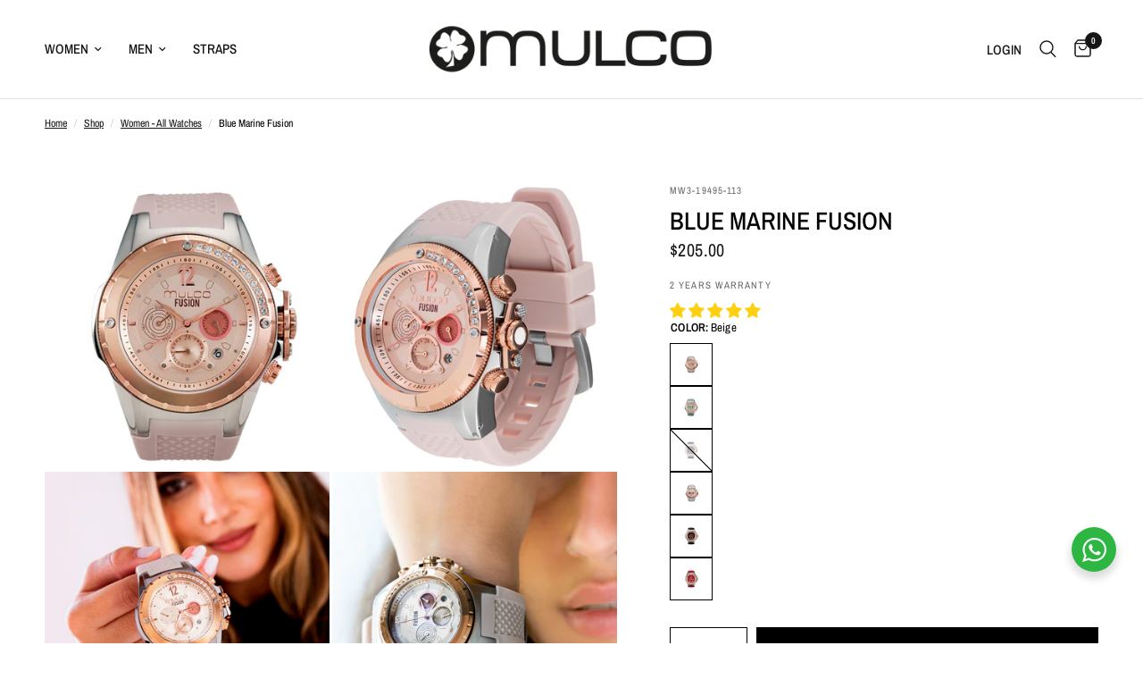

--- FILE ---
content_type: text/html; charset=utf-8
request_url: https://mulco.com/collections/shop-womens-watches/products/blue-marine-fusion
body_size: 68412
content:
<!doctype html><html class="no-js" lang="en" dir="ltr">
<head>
	<meta charset="utf-8">
	<meta http-equiv="X-UA-Compatible" content="IE=edge,chrome=1">
	<meta name="viewport" content="width=device-width, initial-scale=1, maximum-scale=5, viewport-fit=cover">
	<meta name="theme-color" content="#ffffff">
	<meta name="google-site-verification" content="ypLjVscNowGw9LtC1lCMrF604jPaUdgIUsuCWCk7rFk" />
	<link rel="canonical" href="https://mulco.com/products/blue-marine-fusion">
	<link rel="preconnect" href="https://cdn.shopify.com" crossorigin>
	<link rel="preload" as="style" href="//mulco.com/cdn/shop/t/33/assets/app.css?v=95963662653998006091718030952">
<link rel="preload" as="style" href="//mulco.com/cdn/shop/t/33/assets/product.css?v=43236076619559596931717429472">
<link rel="preload" as="image" href="//mulco.com/cdn/shop/files/Blue_Marine_Fusion_Beige_20x_crop_center.jpg?v=1763050831" imagesrcset="//mulco.com/cdn/shop/files/Blue_Marine_Fusion_Beige_375x_crop_center.jpg?v=1763050831 375w,//mulco.com/cdn/shop/files/Blue_Marine_Fusion_Beige_640x_crop_center.jpg?v=1763050831 640w,//mulco.com/cdn/shop/files/Blue_Marine_Fusion_Beige_960x_crop_center.jpg?v=1763050831 960w" imagesizes="auto">



<link href="//mulco.com/cdn/shop/t/33/assets/animations.min.js?v=125778792411641688251714493962" as="script" rel="preload">

<link href="//mulco.com/cdn/shop/t/33/assets/header.js?v=53973329853117484881718030953" as="script" rel="preload">
<link href="//mulco.com/cdn/shop/t/33/assets/vendor.min.js?v=24387807840910288901714493964" as="script" rel="preload">
<link href="//mulco.com/cdn/shop/t/33/assets/app.js?v=2978339711351539081718030952" as="script" rel="preload">
<link href="//mulco.com/cdn/shop/t/33/assets/slideshow.js?v=3694593534833641341714493964" as="script" rel="preload">

<script>
window.lazySizesConfig = window.lazySizesConfig || {};
window.lazySizesConfig.expand = 250;
window.lazySizesConfig.loadMode = 1;
window.lazySizesConfig.loadHidden = false;
</script>


	<link rel="icon" type="image/png" href="//mulco.com/cdn/shop/files/favicon_194c3d9c-96ea-4887-b159-ade4e498495a.png?crop=center&height=32&v=1613791533&width=32">

	<title>
	Mulco Women Watches Blue Marine Fusion &ndash; Mulco Watches
	</title>

	
	<meta name="description" content="Inspiration Experience the perfect fusion of luxury and sport with the Mulco Blue Marine Fusion Women&#39;s Watch. Crafted with stainless steel, adorned with sparkling Swarovski crystals, and paired with a pure silicone band, it seamlessly combines elegance and durability. With 10 ATM water resistance, it&#39;s designed for th">
	
<link rel="preconnect" href="https://fonts.shopifycdn.com" crossorigin>

<meta property="og:site_name" content="Mulco Watches">
<meta property="og:url" content="https://mulco.com/products/blue-marine-fusion">
<meta property="og:title" content="Mulco Women Watches Blue Marine Fusion">
<meta property="og:type" content="product">
<meta property="og:description" content="Inspiration Experience the perfect fusion of luxury and sport with the Mulco Blue Marine Fusion Women&#39;s Watch. Crafted with stainless steel, adorned with sparkling Swarovski crystals, and paired with a pure silicone band, it seamlessly combines elegance and durability. With 10 ATM water resistance, it&#39;s designed for th"><meta property="og:image" content="http://mulco.com/cdn/shop/files/Blue_Marine_Fusion_White.jpg?v=1751297662">
  <meta property="og:image:secure_url" content="https://mulco.com/cdn/shop/files/Blue_Marine_Fusion_White.jpg?v=1751297662">
  <meta property="og:image:width" content="1500">
  <meta property="og:image:height" content="1500"><meta property="og:price:amount" content="205.00">
  <meta property="og:price:currency" content="USD"><meta name="twitter:card" content="summary_large_image">
<meta name="twitter:title" content="Mulco Women Watches Blue Marine Fusion">
<meta name="twitter:description" content="Inspiration Experience the perfect fusion of luxury and sport with the Mulco Blue Marine Fusion Women&#39;s Watch. Crafted with stainless steel, adorned with sparkling Swarovski crystals, and paired with a pure silicone band, it seamlessly combines elegance and durability. With 10 ATM water resistance, it&#39;s designed for th">


	<link href="//mulco.com/cdn/shop/t/33/assets/app.css?v=95963662653998006091718030952" rel="stylesheet" type="text/css" media="all" />

	<style data-shopify>
	@font-face {
  font-family: "Archivo Narrow";
  font-weight: 400;
  font-style: normal;
  font-display: swap;
  src: url("//mulco.com/cdn/fonts/archivo_narrow/archivonarrow_n4.5c3bab850a22055c235cf940f895d873a8689d70.woff2") format("woff2"),
       url("//mulco.com/cdn/fonts/archivo_narrow/archivonarrow_n4.ea12dd22d3319d164475c1d047ae8f973041a9ff.woff") format("woff");
}

@font-face {
  font-family: "Archivo Narrow";
  font-weight: 500;
  font-style: normal;
  font-display: swap;
  src: url("//mulco.com/cdn/fonts/archivo_narrow/archivonarrow_n5.d7d2ed7fbf03e65de95fbf4dd65b8f16594058a7.woff2") format("woff2"),
       url("//mulco.com/cdn/fonts/archivo_narrow/archivonarrow_n5.1b34a2bfca6fa7ceb43f421bf0098175c735e91b.woff") format("woff");
}

@font-face {
  font-family: "Archivo Narrow";
  font-weight: 600;
  font-style: normal;
  font-display: swap;
  src: url("//mulco.com/cdn/fonts/archivo_narrow/archivonarrow_n6.39db873f9e4e9c8ab7083354b267ce7500b7ee9e.woff2") format("woff2"),
       url("//mulco.com/cdn/fonts/archivo_narrow/archivonarrow_n6.997d285d710a777a602467368cc2fbd11a20033e.woff") format("woff");
}

@font-face {
  font-family: "Archivo Narrow";
  font-weight: 400;
  font-style: italic;
  font-display: swap;
  src: url("//mulco.com/cdn/fonts/archivo_narrow/archivonarrow_i4.59445c13f0e607542640c8a56f31dcd8ed680cfa.woff2") format("woff2"),
       url("//mulco.com/cdn/fonts/archivo_narrow/archivonarrow_i4.bbf26c99347034f8df1f87b08c4a929cfc5255c8.woff") format("woff");
}

@font-face {
  font-family: "Archivo Narrow";
  font-weight: 600;
  font-style: italic;
  font-display: swap;
  src: url("//mulco.com/cdn/fonts/archivo_narrow/archivonarrow_i6.21c69730cb55f9ff454529f520897ee241e78c97.woff2") format("woff2"),
       url("//mulco.com/cdn/fonts/archivo_narrow/archivonarrow_i6.6c25ccdf80ef4616ffdc61ea3e51d7ed480f0d13.woff") format("woff");
}


		@font-face {
  font-family: "Archivo Narrow";
  font-weight: 600;
  font-style: normal;
  font-display: swap;
  src: url("//mulco.com/cdn/fonts/archivo_narrow/archivonarrow_n6.39db873f9e4e9c8ab7083354b267ce7500b7ee9e.woff2") format("woff2"),
       url("//mulco.com/cdn/fonts/archivo_narrow/archivonarrow_n6.997d285d710a777a602467368cc2fbd11a20033e.woff") format("woff");
}

@font-face {
  font-family: "Archivo Narrow";
  font-weight: 400;
  font-style: normal;
  font-display: swap;
  src: url("//mulco.com/cdn/fonts/archivo_narrow/archivonarrow_n4.5c3bab850a22055c235cf940f895d873a8689d70.woff2") format("woff2"),
       url("//mulco.com/cdn/fonts/archivo_narrow/archivonarrow_n4.ea12dd22d3319d164475c1d047ae8f973041a9ff.woff") format("woff");
}

h1,h2,h3,h4,h5,h6,
	.h1,.h2,.h3,.h4,.h5,.h6,
	.logolink.text-logo,
	.heading-font,
	.h1-xlarge,
	.h1-large,
	.customer-addresses .my-address .address-index {
		font-style: normal;
		font-weight: 600;
		font-family: "Archivo Narrow", sans-serif;
	}
	body,
	.body-font,
	.thb-product-detail .product-title {
		font-style: normal;
		font-weight: 400;
		font-family: "Archivo Narrow", sans-serif;
	}
	:root {
		--font-body-scale: 1.0;
		--font-body-line-height-scale: 0.8;
		--font-body-letter-spacing: 0.0em;
		--font-body-medium-weight: 500;
    --font-body-bold-weight: 600;
		--font-announcement-scale: 1.0;
		--font-heading-scale: 1.0;
		--font-heading-line-height-scale: 1.0;
		--font-heading-letter-spacing: 0.0em;
		--font-navigation-scale: 1.0;
		--font-product-title-scale: 1.0;
		--font-product-title-line-height-scale: 1.0;
		--button-letter-spacing: 0.02em;

		--bg-body: #ffffff;
		--bg-body-rgb: 255,255,255;
		--bg-body-darken: #f7f7f7;
		--payment-terms-background-color: #ffffff;
		--color-body: #000000;
		--color-body-rgb: 0,0,0;
		--color-accent: #151515;
		--color-accent-rgb: 21,21,21;
		--color-border: #000000;
		--color-form-border: #dedede;
		--color-overlay-rgb: 0,0,0;--color-announcement-bar-text: #ffffff;--color-announcement-bar-bg: #151515;--color-header-bg: #ffffff;
			--color-header-bg-rgb: 255,255,255;--color-header-text: #151515;
			--color-header-text-rgb: 21,21,21;--color-header-links: #151515;--color-header-links-hover: #151515;--color-header-icons: #151515;--color-header-border: #E2E2E2;--solid-button-background: #eb6b34;--solid-button-label: #000000;--outline-button-label: #000000;--color-price: #151515;--color-star: #FD9A52;--color-dots: #151515;--color-inventory-instock: #279A4B;--color-inventory-lowstock: #FB9E5B;--section-spacing-mobile: 50px;
		--section-spacing-desktop: 80px;--button-border-radius: 0px;--color-badge-text: #ffffff;--color-badge-sold-out: #939393;--color-badge-sale: #151515;--color-badge-preorder: #666666;--badge-corner-radius: 13px;--color-footer-text: #FFFFFF;
			--color-footer-text-rgb: 255,255,255;--color-footer-link: #FFFFFF;--color-footer-link-hover: #FFFFFF;--color-footer-border: #444444;
			--color-footer-border-rgb: 68,68,68;--color-footer-bg: #151515;}
</style>


	<script>
		window.theme = window.theme || {};
		theme = {
			settings: {
				money_with_currency_format:"${{amount}}",
				cart_drawer:true,
				product_id: 6144394952866,
			},
			routes: {
				root_url: '/',
				cart_url: '/cart',
				cart_add_url: '/cart/add',
				search_url: '/search',
				cart_change_url: '/cart/change',
				cart_update_url: '/cart/update',
				predictive_search_url: '/search/suggest',
			},
			variantStrings: {
        addToCart: `Add to cart`,
        soldOut: `Sold out`,
        unavailable: `Unavailable`,
        preOrder: `Pre-order`,
      },
			strings: {
				requiresTerms: `You must agree with the terms and conditions of sales to check out`,
				shippingEstimatorNoResults: `Sorry, we do not ship to your address.`,
				shippingEstimatorOneResult: `There is one shipping rate for your address:`,
				shippingEstimatorMultipleResults: `There are several shipping rates for your address:`,
				shippingEstimatorError: `One or more error occurred while retrieving shipping rates:`
			}
		};
	</script>
	<script>window.performance && window.performance.mark && window.performance.mark('shopify.content_for_header.start');</script><meta name="google-site-verification" content="9c3xIN-Br3qA34zk4EUSMjZYF9BIVLGovXl791owEf0">
<meta name="google-site-verification" content="v5Di0gT2Mbj6WnsVhMc-z0FUMb9iGa7nN6ZMj7Fy2Xk">
<meta id="shopify-digital-wallet" name="shopify-digital-wallet" content="/30990194/digital_wallets/dialog">
<meta name="shopify-checkout-api-token" content="92c56a3c4950aac9729f15781814a605">
<meta id="in-context-paypal-metadata" data-shop-id="30990194" data-venmo-supported="false" data-environment="production" data-locale="en_US" data-paypal-v4="true" data-currency="USD">
<link rel="alternate" hreflang="x-default" href="https://mulco.com/products/blue-marine-fusion">
<link rel="alternate" hreflang="en" href="https://mulco.com/products/blue-marine-fusion">
<link rel="alternate" hreflang="es" href="https://mulco.com/es/products/blue-marine-fusion">
<link rel="alternate" hreflang="en-CA" href="https://mulco.com/en-ca/products/blue-marine-fusion">
<link rel="alternate" type="application/json+oembed" href="https://mulco.com/products/blue-marine-fusion.oembed">
<script async="async" src="/checkouts/internal/preloads.js?locale=en-US"></script>
<link rel="preconnect" href="https://shop.app" crossorigin="anonymous">
<script async="async" src="https://shop.app/checkouts/internal/preloads.js?locale=en-US&shop_id=30990194" crossorigin="anonymous"></script>
<script id="apple-pay-shop-capabilities" type="application/json">{"shopId":30990194,"countryCode":"US","currencyCode":"USD","merchantCapabilities":["supports3DS"],"merchantId":"gid:\/\/shopify\/Shop\/30990194","merchantName":"Mulco Watches","requiredBillingContactFields":["postalAddress","email","phone"],"requiredShippingContactFields":["postalAddress","email","phone"],"shippingType":"shipping","supportedNetworks":["visa","masterCard","amex","discover","elo","jcb"],"total":{"type":"pending","label":"Mulco Watches","amount":"1.00"},"shopifyPaymentsEnabled":true,"supportsSubscriptions":true}</script>
<script id="shopify-features" type="application/json">{"accessToken":"92c56a3c4950aac9729f15781814a605","betas":["rich-media-storefront-analytics"],"domain":"mulco.com","predictiveSearch":true,"shopId":30990194,"locale":"en"}</script>
<script>var Shopify = Shopify || {};
Shopify.shop = "mulco-usa.myshopify.com";
Shopify.locale = "en";
Shopify.currency = {"active":"USD","rate":"1.0"};
Shopify.country = "US";
Shopify.theme = {"name":"Reformation","id":141413679330,"schema_name":"Reformation","schema_version":"3.0.1","theme_store_id":1762,"role":"main"};
Shopify.theme.handle = "null";
Shopify.theme.style = {"id":null,"handle":null};
Shopify.cdnHost = "mulco.com/cdn";
Shopify.routes = Shopify.routes || {};
Shopify.routes.root = "/";</script>
<script type="module">!function(o){(o.Shopify=o.Shopify||{}).modules=!0}(window);</script>
<script>!function(o){function n(){var o=[];function n(){o.push(Array.prototype.slice.apply(arguments))}return n.q=o,n}var t=o.Shopify=o.Shopify||{};t.loadFeatures=n(),t.autoloadFeatures=n()}(window);</script>
<script>
  window.ShopifyPay = window.ShopifyPay || {};
  window.ShopifyPay.apiHost = "shop.app\/pay";
  window.ShopifyPay.redirectState = null;
</script>
<script id="shop-js-analytics" type="application/json">{"pageType":"product"}</script>
<script defer="defer" async type="module" src="//mulco.com/cdn/shopifycloud/shop-js/modules/v2/client.init-shop-cart-sync_BT-GjEfc.en.esm.js"></script>
<script defer="defer" async type="module" src="//mulco.com/cdn/shopifycloud/shop-js/modules/v2/chunk.common_D58fp_Oc.esm.js"></script>
<script defer="defer" async type="module" src="//mulco.com/cdn/shopifycloud/shop-js/modules/v2/chunk.modal_xMitdFEc.esm.js"></script>
<script type="module">
  await import("//mulco.com/cdn/shopifycloud/shop-js/modules/v2/client.init-shop-cart-sync_BT-GjEfc.en.esm.js");
await import("//mulco.com/cdn/shopifycloud/shop-js/modules/v2/chunk.common_D58fp_Oc.esm.js");
await import("//mulco.com/cdn/shopifycloud/shop-js/modules/v2/chunk.modal_xMitdFEc.esm.js");

  window.Shopify.SignInWithShop?.initShopCartSync?.({"fedCMEnabled":true,"windoidEnabled":true});

</script>
<script>
  window.Shopify = window.Shopify || {};
  if (!window.Shopify.featureAssets) window.Shopify.featureAssets = {};
  window.Shopify.featureAssets['shop-js'] = {"shop-cart-sync":["modules/v2/client.shop-cart-sync_DZOKe7Ll.en.esm.js","modules/v2/chunk.common_D58fp_Oc.esm.js","modules/v2/chunk.modal_xMitdFEc.esm.js"],"init-fed-cm":["modules/v2/client.init-fed-cm_B6oLuCjv.en.esm.js","modules/v2/chunk.common_D58fp_Oc.esm.js","modules/v2/chunk.modal_xMitdFEc.esm.js"],"shop-cash-offers":["modules/v2/client.shop-cash-offers_D2sdYoxE.en.esm.js","modules/v2/chunk.common_D58fp_Oc.esm.js","modules/v2/chunk.modal_xMitdFEc.esm.js"],"shop-login-button":["modules/v2/client.shop-login-button_QeVjl5Y3.en.esm.js","modules/v2/chunk.common_D58fp_Oc.esm.js","modules/v2/chunk.modal_xMitdFEc.esm.js"],"pay-button":["modules/v2/client.pay-button_DXTOsIq6.en.esm.js","modules/v2/chunk.common_D58fp_Oc.esm.js","modules/v2/chunk.modal_xMitdFEc.esm.js"],"shop-button":["modules/v2/client.shop-button_DQZHx9pm.en.esm.js","modules/v2/chunk.common_D58fp_Oc.esm.js","modules/v2/chunk.modal_xMitdFEc.esm.js"],"avatar":["modules/v2/client.avatar_BTnouDA3.en.esm.js"],"init-windoid":["modules/v2/client.init-windoid_CR1B-cfM.en.esm.js","modules/v2/chunk.common_D58fp_Oc.esm.js","modules/v2/chunk.modal_xMitdFEc.esm.js"],"init-shop-for-new-customer-accounts":["modules/v2/client.init-shop-for-new-customer-accounts_C_vY_xzh.en.esm.js","modules/v2/client.shop-login-button_QeVjl5Y3.en.esm.js","modules/v2/chunk.common_D58fp_Oc.esm.js","modules/v2/chunk.modal_xMitdFEc.esm.js"],"init-shop-email-lookup-coordinator":["modules/v2/client.init-shop-email-lookup-coordinator_BI7n9ZSv.en.esm.js","modules/v2/chunk.common_D58fp_Oc.esm.js","modules/v2/chunk.modal_xMitdFEc.esm.js"],"init-shop-cart-sync":["modules/v2/client.init-shop-cart-sync_BT-GjEfc.en.esm.js","modules/v2/chunk.common_D58fp_Oc.esm.js","modules/v2/chunk.modal_xMitdFEc.esm.js"],"shop-toast-manager":["modules/v2/client.shop-toast-manager_DiYdP3xc.en.esm.js","modules/v2/chunk.common_D58fp_Oc.esm.js","modules/v2/chunk.modal_xMitdFEc.esm.js"],"init-customer-accounts":["modules/v2/client.init-customer-accounts_D9ZNqS-Q.en.esm.js","modules/v2/client.shop-login-button_QeVjl5Y3.en.esm.js","modules/v2/chunk.common_D58fp_Oc.esm.js","modules/v2/chunk.modal_xMitdFEc.esm.js"],"init-customer-accounts-sign-up":["modules/v2/client.init-customer-accounts-sign-up_iGw4briv.en.esm.js","modules/v2/client.shop-login-button_QeVjl5Y3.en.esm.js","modules/v2/chunk.common_D58fp_Oc.esm.js","modules/v2/chunk.modal_xMitdFEc.esm.js"],"shop-follow-button":["modules/v2/client.shop-follow-button_CqMgW2wH.en.esm.js","modules/v2/chunk.common_D58fp_Oc.esm.js","modules/v2/chunk.modal_xMitdFEc.esm.js"],"checkout-modal":["modules/v2/client.checkout-modal_xHeaAweL.en.esm.js","modules/v2/chunk.common_D58fp_Oc.esm.js","modules/v2/chunk.modal_xMitdFEc.esm.js"],"shop-login":["modules/v2/client.shop-login_D91U-Q7h.en.esm.js","modules/v2/chunk.common_D58fp_Oc.esm.js","modules/v2/chunk.modal_xMitdFEc.esm.js"],"lead-capture":["modules/v2/client.lead-capture_BJmE1dJe.en.esm.js","modules/v2/chunk.common_D58fp_Oc.esm.js","modules/v2/chunk.modal_xMitdFEc.esm.js"],"payment-terms":["modules/v2/client.payment-terms_Ci9AEqFq.en.esm.js","modules/v2/chunk.common_D58fp_Oc.esm.js","modules/v2/chunk.modal_xMitdFEc.esm.js"]};
</script>
<script>(function() {
  var isLoaded = false;
  function asyncLoad() {
    if (isLoaded) return;
    isLoaded = true;
    var urls = ["https:\/\/storelocator.w3apps.co\/js\/include.js?shop=mulco-usa.myshopify.com","https:\/\/embed.tawk.to\/widget-script\/5b15581d10b99c7b36d49cb1\/default.js?shop=mulco-usa.myshopify.com","https:\/\/chimpstatic.com\/mcjs-connected\/js\/users\/e08ff1f1383aaf2bfa61f072b\/b7a692b6174ad2d87c601c789.js?shop=mulco-usa.myshopify.com","https:\/\/shopify.covet.pics\/covet-pics-widget-inject.js?shop=mulco-usa.myshopify.com","https:\/\/sliderapp.hulkapps.com\/assets\/js\/slider.js?shop=mulco-usa.myshopify.com","https:\/\/d9fvwtvqz2fm1.cloudfront.net\/shop\/js\/discount-on-cart-pro.min.js?shop=mulco-usa.myshopify.com","https:\/\/storage.googleapis.com\/prd-bb-scripts\/brandbassador\/bb-frontend.js?shop=mulco-usa.myshopify.com","https:\/\/justone.ai\/embed\/script-tags\/0c8f0a0a371347b1ade8c4de7466af18\/shopifyEmbed.js?shop=mulco-usa.myshopify.com","https:\/\/cdn.relatedproducts.top\/js\/relatedproduct.cdn.js?shop=mulco-usa.myshopify.com"];
    for (var i = 0; i < urls.length; i++) {
      var s = document.createElement('script');
      s.type = 'text/javascript';
      s.async = true;
      s.src = urls[i];
      var x = document.getElementsByTagName('script')[0];
      x.parentNode.insertBefore(s, x);
    }
  };
  if(window.attachEvent) {
    window.attachEvent('onload', asyncLoad);
  } else {
    window.addEventListener('load', asyncLoad, false);
  }
})();</script>
<script id="__st">var __st={"a":30990194,"offset":-18000,"reqid":"bab46ea1-664e-4a70-be39-5b72031379a9-1769342131","pageurl":"mulco.com\/collections\/shop-womens-watches\/products\/blue-marine-fusion","u":"1e4eca55fe6d","p":"product","rtyp":"product","rid":6144394952866};</script>
<script>window.ShopifyPaypalV4VisibilityTracking = true;</script>
<script id="captcha-bootstrap">!function(){'use strict';const t='contact',e='account',n='new_comment',o=[[t,t],['blogs',n],['comments',n],[t,'customer']],c=[[e,'customer_login'],[e,'guest_login'],[e,'recover_customer_password'],[e,'create_customer']],r=t=>t.map((([t,e])=>`form[action*='/${t}']:not([data-nocaptcha='true']) input[name='form_type'][value='${e}']`)).join(','),a=t=>()=>t?[...document.querySelectorAll(t)].map((t=>t.form)):[];function s(){const t=[...o],e=r(t);return a(e)}const i='password',u='form_key',d=['recaptcha-v3-token','g-recaptcha-response','h-captcha-response',i],f=()=>{try{return window.sessionStorage}catch{return}},m='__shopify_v',_=t=>t.elements[u];function p(t,e,n=!1){try{const o=window.sessionStorage,c=JSON.parse(o.getItem(e)),{data:r}=function(t){const{data:e,action:n}=t;return t[m]||n?{data:e,action:n}:{data:t,action:n}}(c);for(const[e,n]of Object.entries(r))t.elements[e]&&(t.elements[e].value=n);n&&o.removeItem(e)}catch(o){console.error('form repopulation failed',{error:o})}}const l='form_type',E='cptcha';function T(t){t.dataset[E]=!0}const w=window,h=w.document,L='Shopify',v='ce_forms',y='captcha';let A=!1;((t,e)=>{const n=(g='f06e6c50-85a8-45c8-87d0-21a2b65856fe',I='https://cdn.shopify.com/shopifycloud/storefront-forms-hcaptcha/ce_storefront_forms_captcha_hcaptcha.v1.5.2.iife.js',D={infoText:'Protected by hCaptcha',privacyText:'Privacy',termsText:'Terms'},(t,e,n)=>{const o=w[L][v],c=o.bindForm;if(c)return c(t,g,e,D).then(n);var r;o.q.push([[t,g,e,D],n]),r=I,A||(h.body.append(Object.assign(h.createElement('script'),{id:'captcha-provider',async:!0,src:r})),A=!0)});var g,I,D;w[L]=w[L]||{},w[L][v]=w[L][v]||{},w[L][v].q=[],w[L][y]=w[L][y]||{},w[L][y].protect=function(t,e){n(t,void 0,e),T(t)},Object.freeze(w[L][y]),function(t,e,n,w,h,L){const[v,y,A,g]=function(t,e,n){const i=e?o:[],u=t?c:[],d=[...i,...u],f=r(d),m=r(i),_=r(d.filter((([t,e])=>n.includes(e))));return[a(f),a(m),a(_),s()]}(w,h,L),I=t=>{const e=t.target;return e instanceof HTMLFormElement?e:e&&e.form},D=t=>v().includes(t);t.addEventListener('submit',(t=>{const e=I(t);if(!e)return;const n=D(e)&&!e.dataset.hcaptchaBound&&!e.dataset.recaptchaBound,o=_(e),c=g().includes(e)&&(!o||!o.value);(n||c)&&t.preventDefault(),c&&!n&&(function(t){try{if(!f())return;!function(t){const e=f();if(!e)return;const n=_(t);if(!n)return;const o=n.value;o&&e.removeItem(o)}(t);const e=Array.from(Array(32),(()=>Math.random().toString(36)[2])).join('');!function(t,e){_(t)||t.append(Object.assign(document.createElement('input'),{type:'hidden',name:u})),t.elements[u].value=e}(t,e),function(t,e){const n=f();if(!n)return;const o=[...t.querySelectorAll(`input[type='${i}']`)].map((({name:t})=>t)),c=[...d,...o],r={};for(const[a,s]of new FormData(t).entries())c.includes(a)||(r[a]=s);n.setItem(e,JSON.stringify({[m]:1,action:t.action,data:r}))}(t,e)}catch(e){console.error('failed to persist form',e)}}(e),e.submit())}));const S=(t,e)=>{t&&!t.dataset[E]&&(n(t,e.some((e=>e===t))),T(t))};for(const o of['focusin','change'])t.addEventListener(o,(t=>{const e=I(t);D(e)&&S(e,y())}));const B=e.get('form_key'),M=e.get(l),P=B&&M;t.addEventListener('DOMContentLoaded',(()=>{const t=y();if(P)for(const e of t)e.elements[l].value===M&&p(e,B);[...new Set([...A(),...v().filter((t=>'true'===t.dataset.shopifyCaptcha))])].forEach((e=>S(e,t)))}))}(h,new URLSearchParams(w.location.search),n,t,e,['guest_login'])})(!0,!0)}();</script>
<script integrity="sha256-4kQ18oKyAcykRKYeNunJcIwy7WH5gtpwJnB7kiuLZ1E=" data-source-attribution="shopify.loadfeatures" defer="defer" src="//mulco.com/cdn/shopifycloud/storefront/assets/storefront/load_feature-a0a9edcb.js" crossorigin="anonymous"></script>
<script crossorigin="anonymous" defer="defer" src="//mulco.com/cdn/shopifycloud/storefront/assets/shopify_pay/storefront-65b4c6d7.js?v=20250812"></script>
<script data-source-attribution="shopify.dynamic_checkout.dynamic.init">var Shopify=Shopify||{};Shopify.PaymentButton=Shopify.PaymentButton||{isStorefrontPortableWallets:!0,init:function(){window.Shopify.PaymentButton.init=function(){};var t=document.createElement("script");t.src="https://mulco.com/cdn/shopifycloud/portable-wallets/latest/portable-wallets.en.js",t.type="module",document.head.appendChild(t)}};
</script>
<script data-source-attribution="shopify.dynamic_checkout.buyer_consent">
  function portableWalletsHideBuyerConsent(e){var t=document.getElementById("shopify-buyer-consent"),n=document.getElementById("shopify-subscription-policy-button");t&&n&&(t.classList.add("hidden"),t.setAttribute("aria-hidden","true"),n.removeEventListener("click",e))}function portableWalletsShowBuyerConsent(e){var t=document.getElementById("shopify-buyer-consent"),n=document.getElementById("shopify-subscription-policy-button");t&&n&&(t.classList.remove("hidden"),t.removeAttribute("aria-hidden"),n.addEventListener("click",e))}window.Shopify?.PaymentButton&&(window.Shopify.PaymentButton.hideBuyerConsent=portableWalletsHideBuyerConsent,window.Shopify.PaymentButton.showBuyerConsent=portableWalletsShowBuyerConsent);
</script>
<script data-source-attribution="shopify.dynamic_checkout.cart.bootstrap">document.addEventListener("DOMContentLoaded",(function(){function t(){return document.querySelector("shopify-accelerated-checkout-cart, shopify-accelerated-checkout")}if(t())Shopify.PaymentButton.init();else{new MutationObserver((function(e,n){t()&&(Shopify.PaymentButton.init(),n.disconnect())})).observe(document.body,{childList:!0,subtree:!0})}}));
</script>
<link id="shopify-accelerated-checkout-styles" rel="stylesheet" media="screen" href="https://mulco.com/cdn/shopifycloud/portable-wallets/latest/accelerated-checkout-backwards-compat.css" crossorigin="anonymous">
<style id="shopify-accelerated-checkout-cart">
        #shopify-buyer-consent {
  margin-top: 1em;
  display: inline-block;
  width: 100%;
}

#shopify-buyer-consent.hidden {
  display: none;
}

#shopify-subscription-policy-button {
  background: none;
  border: none;
  padding: 0;
  text-decoration: underline;
  font-size: inherit;
  cursor: pointer;
}

#shopify-subscription-policy-button::before {
  box-shadow: none;
}

      </style>

<script>window.performance && window.performance.mark && window.performance.mark('shopify.content_for_header.end');</script> <!-- Header hook for plugins -->

	<script>document.documentElement.className = document.documentElement.className.replace('no-js', 'js');</script>
	<style>
  /* Estilos personalizados para botón Add to Cart */
  .product-form button[name="add"],
  .product-form__submit,
  .product-form .button[type="submit"],
  button[name="add"],
  .add-to-cart-button {
    background-color: #000000 !important;
    color: #ffffff !important;
    border: none !important;
    transition: all 0.3s ease;
  }

  /* Estado hover */
  .product-form button[name="add"]:hover,
  .product-form__submit:hover,
  .product-form .button[type="submit"]:hover,
  button[name="add"]:hover,
  .add-to-cart-button:hover {
    background-color: #ffffff !important;
    color: #000000 !important;
    border: 1px solid #000000 !important;
  }

  /* Estado focus para accesibilidad */
  .product-form button[name="add"]:focus,
  .product-form__submit:focus,
  .product-form .button[type="submit"]:focus,
  button[name="add"]:focus,
  .add-to-cart-button:focus {
    background-color: #ffffff !important;
    color: #000000 !important;
    border: 1px solid #000000 !important;
    outline: 2px solid #000000;
    outline-offset: 2px;
  }
</style>
  <script src="https://code.jquery.com/jquery-3.7.1.js" integrity="sha256-eKhayi8LEQwp4NKxN+CfCh+3qOVUtJn3QNZ0TciWLP4=" crossorigin="anonymous"></script>
<!-- BEGIN app block: shopify://apps/klaviyo-email-marketing-sms/blocks/klaviyo-onsite-embed/2632fe16-c075-4321-a88b-50b567f42507 -->












  <script async src="https://static.klaviyo.com/onsite/js/MXXtga/klaviyo.js?company_id=MXXtga"></script>
  <script>!function(){if(!window.klaviyo){window._klOnsite=window._klOnsite||[];try{window.klaviyo=new Proxy({},{get:function(n,i){return"push"===i?function(){var n;(n=window._klOnsite).push.apply(n,arguments)}:function(){for(var n=arguments.length,o=new Array(n),w=0;w<n;w++)o[w]=arguments[w];var t="function"==typeof o[o.length-1]?o.pop():void 0,e=new Promise((function(n){window._klOnsite.push([i].concat(o,[function(i){t&&t(i),n(i)}]))}));return e}}})}catch(n){window.klaviyo=window.klaviyo||[],window.klaviyo.push=function(){var n;(n=window._klOnsite).push.apply(n,arguments)}}}}();</script>

  
    <script id="viewed_product">
      if (item == null) {
        var _learnq = _learnq || [];

        var MetafieldReviews = null
        var MetafieldYotpoRating = null
        var MetafieldYotpoCount = null
        var MetafieldLooxRating = null
        var MetafieldLooxCount = null
        var okendoProduct = null
        var okendoProductReviewCount = null
        var okendoProductReviewAverageValue = null
        try {
          // The following fields are used for Customer Hub recently viewed in order to add reviews.
          // This information is not part of __kla_viewed. Instead, it is part of __kla_viewed_reviewed_items
          MetafieldReviews = {"rating":{"scale_min":"1.0","scale_max":"5.0","value":"4.97"},"rating_count":187};
          MetafieldYotpoRating = "4.7"
          MetafieldYotpoCount = "3"
          MetafieldLooxRating = null
          MetafieldLooxCount = null

          okendoProduct = null
          // If the okendo metafield is not legacy, it will error, which then requires the new json formatted data
          if (okendoProduct && 'error' in okendoProduct) {
            okendoProduct = null
          }
          okendoProductReviewCount = okendoProduct ? okendoProduct.reviewCount : null
          okendoProductReviewAverageValue = okendoProduct ? okendoProduct.reviewAverageValue : null
        } catch (error) {
          console.error('Error in Klaviyo onsite reviews tracking:', error);
        }

        var item = {
          Name: "Blue Marine Fusion",
          ProductID: 6144394952866,
          Categories: ["Aesthetic","All watches","ALL WATCHES SALE","All Women's SALE","Best seller for her","Best Seller Watches","Best Sellers","Best Selling Products","Blue Monday","BOGO New Collection","BOGO: Buy 1, Get 1 50%","By Material","Cyber Monday 2024","Distributors","Newest Products","Prime Day","Sale for her","Siblings - Blue Marine Fusion","Silicone","Silicone","Silicone Watches","St. Patrick Women","Top Pick Women's 09\/2","TRENDING NOW","Web Home trending now","Women","Women - All Watches","Women - Watches","Women Watches Collections","Women Watches Material","WOMEN-All Products"],
          ImageURL: "https://mulco.com/cdn/shop/files/Blue_Marine_Fusion_White_grande.jpg?v=1751297662",
          URL: "https://mulco.com/products/blue-marine-fusion",
          Brand: "mulco-usa",
          Price: "$205.00",
          Value: "205.00",
          CompareAtPrice: "$205.00"
        };
        _learnq.push(['track', 'Viewed Product', item]);
        _learnq.push(['trackViewedItem', {
          Title: item.Name,
          ItemId: item.ProductID,
          Categories: item.Categories,
          ImageUrl: item.ImageURL,
          Url: item.URL,
          Metadata: {
            Brand: item.Brand,
            Price: item.Price,
            Value: item.Value,
            CompareAtPrice: item.CompareAtPrice
          },
          metafields:{
            reviews: MetafieldReviews,
            yotpo:{
              rating: MetafieldYotpoRating,
              count: MetafieldYotpoCount,
            },
            loox:{
              rating: MetafieldLooxRating,
              count: MetafieldLooxCount,
            },
            okendo: {
              rating: okendoProductReviewAverageValue,
              count: okendoProductReviewCount,
            }
          }
        }]);
      }
    </script>
  




  <script>
    window.klaviyoReviewsProductDesignMode = false
  </script>







<!-- END app block --><!-- BEGIN app block: shopify://apps/judge-me-reviews/blocks/judgeme_core/61ccd3b1-a9f2-4160-9fe9-4fec8413e5d8 --><!-- Start of Judge.me Core -->






<link rel="dns-prefetch" href="https://cdn2.judge.me/cdn/widget_frontend">
<link rel="dns-prefetch" href="https://cdn.judge.me">
<link rel="dns-prefetch" href="https://cdn1.judge.me">
<link rel="dns-prefetch" href="https://api.judge.me">

<script data-cfasync='false' class='jdgm-settings-script'>window.jdgmSettings={"pagination":5,"disable_web_reviews":false,"badge_no_review_text":"No reviews","badge_n_reviews_text":"{{ n }} review/reviews","badge_star_color":"#FFD012","hide_badge_preview_if_no_reviews":true,"badge_hide_text":false,"enforce_center_preview_badge":false,"widget_title":"Customer Reviews","widget_open_form_text":"Write a review","widget_close_form_text":"Cancel review","widget_refresh_page_text":"Refresh page","widget_summary_text":"Based on {{ number_of_reviews }} review/reviews","widget_no_review_text":"Be the first to write a review","widget_name_field_text":"Display name","widget_verified_name_field_text":"Verified Name (public)","widget_name_placeholder_text":"Display name","widget_required_field_error_text":"This field is required.","widget_email_field_text":"Email address","widget_verified_email_field_text":"Verified Email (private, can not be edited)","widget_email_placeholder_text":"Your email address","widget_email_field_error_text":"Please enter a valid email address.","widget_rating_field_text":"Rating","widget_review_title_field_text":"Review Title","widget_review_title_placeholder_text":"Give your review a title","widget_review_body_field_text":"Review content","widget_review_body_placeholder_text":"Start writing here...","widget_pictures_field_text":"Picture/Video (optional)","widget_submit_review_text":"Submit Review","widget_submit_verified_review_text":"Submit Verified Review","widget_submit_success_msg_with_auto_publish":"Thank you! Please refresh the page in a few moments to see your review. You can remove or edit your review by logging into \u003ca href='https://judge.me/login' target='_blank' rel='nofollow noopener'\u003eJudge.me\u003c/a\u003e","widget_submit_success_msg_no_auto_publish":"Thank you! Your review will be published as soon as it is approved by the shop admin. You can remove or edit your review by logging into \u003ca href='https://judge.me/login' target='_blank' rel='nofollow noopener'\u003eJudge.me\u003c/a\u003e","widget_show_default_reviews_out_of_total_text":"Showing {{ n_reviews_shown }} out of {{ n_reviews }} reviews.","widget_show_all_link_text":"Show all","widget_show_less_link_text":"Show less","widget_author_said_text":"{{ reviewer_name }} said:","widget_days_text":"{{ n }} days ago","widget_weeks_text":"{{ n }} week/weeks ago","widget_months_text":"{{ n }} month/months ago","widget_years_text":"{{ n }} year/years ago","widget_yesterday_text":"Yesterday","widget_today_text":"Today","widget_replied_text":"\u003e\u003e {{ shop_name }} replied:","widget_read_more_text":"Read more","widget_reviewer_name_as_initial":"last_initial","widget_rating_filter_color":"#fbcd0a","widget_rating_filter_see_all_text":"See all reviews","widget_sorting_most_recent_text":"Most Recent","widget_sorting_highest_rating_text":"Highest Rating","widget_sorting_lowest_rating_text":"Lowest Rating","widget_sorting_with_pictures_text":"Only Pictures","widget_sorting_most_helpful_text":"Most Helpful","widget_open_question_form_text":"Ask a question","widget_reviews_subtab_text":"Reviews","widget_questions_subtab_text":"Questions","widget_question_label_text":"Question","widget_answer_label_text":"Answer","widget_question_placeholder_text":"Write your question here","widget_submit_question_text":"Submit Question","widget_question_submit_success_text":"Thank you for your question! We will notify you once it gets answered.","widget_star_color":"#FFD012","verified_badge_text":"Verified","verified_badge_bg_color":"","verified_badge_text_color":"","verified_badge_placement":"left-of-reviewer-name","widget_review_max_height":"","widget_hide_border":true,"widget_social_share":true,"widget_thumb":false,"widget_review_location_show":true,"widget_location_format":"","all_reviews_include_out_of_store_products":true,"all_reviews_out_of_store_text":"(out of store)","all_reviews_pagination":100,"all_reviews_product_name_prefix_text":"about","enable_review_pictures":true,"enable_question_anwser":false,"widget_theme":"carousel","review_date_format":"mm/dd/yy","default_sort_method":"most-recent","widget_product_reviews_subtab_text":"Product Reviews","widget_shop_reviews_subtab_text":"Shop Reviews","widget_other_products_reviews_text":"Reviews for other products","widget_store_reviews_subtab_text":"Store reviews","widget_no_store_reviews_text":"This store hasn't received any reviews yet","widget_web_restriction_product_reviews_text":"This product hasn't received any reviews yet","widget_no_items_text":"No items found","widget_show_more_text":"Show more","widget_write_a_store_review_text":"Write a Store Review","widget_other_languages_heading":"Reviews in Other Languages","widget_translate_review_text":"Translate review to {{ language }}","widget_translating_review_text":"Translating...","widget_show_original_translation_text":"Show original ({{ language }})","widget_translate_review_failed_text":"Review couldn't be translated.","widget_translate_review_retry_text":"Retry","widget_translate_review_try_again_later_text":"Try again later","show_product_url_for_grouped_product":false,"widget_sorting_pictures_first_text":"Pictures First","show_pictures_on_all_rev_page_mobile":false,"show_pictures_on_all_rev_page_desktop":false,"floating_tab_hide_mobile_install_preference":false,"floating_tab_button_name":"★ Reviews","floating_tab_title":"Let customers speak for us","floating_tab_button_color":"","floating_tab_button_background_color":"","floating_tab_url":"","floating_tab_url_enabled":false,"floating_tab_tab_style":"text","all_reviews_text_badge_text":"Customers rate us {{ shop.metafields.judgeme.all_reviews_rating | round: 1 }}/5 based on {{ shop.metafields.judgeme.all_reviews_count }} reviews.","all_reviews_text_badge_text_branded_style":"{{ shop.metafields.judgeme.all_reviews_rating | round: 1 }} out of 5 stars based on {{ shop.metafields.judgeme.all_reviews_count }} reviews","is_all_reviews_text_badge_a_link":false,"show_stars_for_all_reviews_text_badge":false,"all_reviews_text_badge_url":"","all_reviews_text_style":"branded","all_reviews_text_color_style":"judgeme_brand_color","all_reviews_text_color":"#108474","all_reviews_text_show_jm_brand":true,"featured_carousel_show_header":true,"featured_carousel_title":"REVIEWS","testimonials_carousel_title":"Customers are saying","videos_carousel_title":"Real customer stories","cards_carousel_title":"Customers are saying","featured_carousel_count_text":"from {{ n }} reviews","featured_carousel_add_link_to_all_reviews_page":true,"featured_carousel_url":"","featured_carousel_show_images":true,"featured_carousel_autoslide_interval":3,"featured_carousel_arrows_on_the_sides":false,"featured_carousel_height":250,"featured_carousel_width":90,"featured_carousel_image_size":0,"featured_carousel_image_height":200,"featured_carousel_arrow_color":"#eeeeee","verified_count_badge_style":"branded","verified_count_badge_orientation":"horizontal","verified_count_badge_color_style":"judgeme_brand_color","verified_count_badge_color":"#108474","is_verified_count_badge_a_link":false,"verified_count_badge_url":"","verified_count_badge_show_jm_brand":true,"widget_rating_preset_default":5,"widget_first_sub_tab":"product-reviews","widget_show_histogram":false,"widget_histogram_use_custom_color":false,"widget_pagination_use_custom_color":false,"widget_star_use_custom_color":true,"widget_verified_badge_use_custom_color":false,"widget_write_review_use_custom_color":false,"picture_reminder_submit_button":"Upload Pictures","enable_review_videos":true,"mute_video_by_default":false,"widget_sorting_videos_first_text":"Videos First","widget_review_pending_text":"Pending","featured_carousel_items_for_large_screen":3,"social_share_options_order":"Facebook,Twitter,Pinterest","remove_microdata_snippet":false,"disable_json_ld":false,"enable_json_ld_products":false,"preview_badge_show_question_text":false,"preview_badge_no_question_text":"No questions","preview_badge_n_question_text":"{{ number_of_questions }} question/questions","qa_badge_show_icon":false,"qa_badge_position":"same-row","remove_judgeme_branding":false,"widget_add_search_bar":true,"widget_search_bar_placeholder":"Search","widget_sorting_verified_only_text":"Verified only","featured_carousel_theme":"gallery","featured_carousel_show_rating":true,"featured_carousel_show_title":true,"featured_carousel_show_body":true,"featured_carousel_show_date":true,"featured_carousel_show_reviewer":true,"featured_carousel_show_product":true,"featured_carousel_header_background_color":"#108474","featured_carousel_header_text_color":"#ffffff","featured_carousel_name_product_separator":"reviewed","featured_carousel_full_star_background":"#108474","featured_carousel_empty_star_background":"#dadada","featured_carousel_vertical_theme_background":"#f9fafb","featured_carousel_verified_badge_enable":true,"featured_carousel_verified_badge_color":"#108474","featured_carousel_border_style":"square","featured_carousel_review_line_length_limit":2,"featured_carousel_more_reviews_button_text":"Read more reviews","featured_carousel_view_product_button_text":"View product","all_reviews_page_load_reviews_on":"scroll","all_reviews_page_load_more_text":"Load More Reviews","disable_fb_tab_reviews":false,"enable_ajax_cdn_cache":false,"widget_advanced_speed_features":5,"widget_public_name_text":"displayed publicly like","default_reviewer_name":"John Smith","default_reviewer_name_has_non_latin":true,"widget_reviewer_anonymous":"Anonymous","medals_widget_title":"Judge.me Review Medals","medals_widget_background_color":"#f9fafb","medals_widget_position":"footer_all_pages","medals_widget_border_color":"#f9fafb","medals_widget_verified_text_position":"left","medals_widget_use_monochromatic_version":false,"medals_widget_elements_color":"#108474","show_reviewer_avatar":false,"widget_invalid_yt_video_url_error_text":"Not a YouTube video URL","widget_max_length_field_error_text":"Please enter no more than {0} characters.","widget_show_country_flag":true,"widget_show_collected_via_shop_app":true,"widget_verified_by_shop_badge_style":"light","widget_verified_by_shop_text":"Verified by Shop","widget_show_photo_gallery":false,"widget_load_with_code_splitting":true,"widget_ugc_install_preference":false,"widget_ugc_title":"Made by us, Shared by you","widget_ugc_subtitle":"Tag us to see your picture featured in our page","widget_ugc_arrows_color":"#ffffff","widget_ugc_primary_button_text":"Buy Now","widget_ugc_primary_button_background_color":"#108474","widget_ugc_primary_button_text_color":"#ffffff","widget_ugc_primary_button_border_width":"0","widget_ugc_primary_button_border_style":"none","widget_ugc_primary_button_border_color":"#108474","widget_ugc_primary_button_border_radius":"25","widget_ugc_secondary_button_text":"Load More","widget_ugc_secondary_button_background_color":"#ffffff","widget_ugc_secondary_button_text_color":"#108474","widget_ugc_secondary_button_border_width":"2","widget_ugc_secondary_button_border_style":"solid","widget_ugc_secondary_button_border_color":"#108474","widget_ugc_secondary_button_border_radius":"25","widget_ugc_reviews_button_text":"View Reviews","widget_ugc_reviews_button_background_color":"#ffffff","widget_ugc_reviews_button_text_color":"#108474","widget_ugc_reviews_button_border_width":"2","widget_ugc_reviews_button_border_style":"solid","widget_ugc_reviews_button_border_color":"#108474","widget_ugc_reviews_button_border_radius":"25","widget_ugc_reviews_button_link_to":"judgeme-reviews-page","widget_ugc_show_post_date":true,"widget_ugc_max_width":"800","widget_rating_metafield_value_type":true,"widget_primary_color":"#F17429","widget_enable_secondary_color":false,"widget_secondary_color":"#edf5f5","widget_summary_average_rating_text":"{{ average_rating }} out of 5","widget_media_grid_title":"Customer photos \u0026 videos","widget_media_grid_see_more_text":"See more","widget_round_style":false,"widget_show_product_medals":false,"widget_verified_by_judgeme_text":"Verified by Judge.me","widget_show_store_medals":true,"widget_verified_by_judgeme_text_in_store_medals":"Verified by Judge.me","widget_media_field_exceed_quantity_message":"Sorry, we can only accept {{ max_media }} for one review.","widget_media_field_exceed_limit_message":"{{ file_name }} is too large, please select a {{ media_type }} less than {{ size_limit }}MB.","widget_review_submitted_text":"Review Submitted!","widget_question_submitted_text":"Question Submitted!","widget_close_form_text_question":"Cancel","widget_write_your_answer_here_text":"Write your answer here","widget_enabled_branded_link":true,"widget_show_collected_by_judgeme":false,"widget_reviewer_name_color":"","widget_write_review_text_color":"","widget_write_review_bg_color":"","widget_collected_by_judgeme_text":"collected by Judge.me","widget_pagination_type":"load_more","widget_load_more_text":"Load More","widget_load_more_color":"#108474","widget_full_review_text":"Full Review","widget_read_more_reviews_text":"Read More Reviews","widget_read_questions_text":"Read Questions","widget_questions_and_answers_text":"Questions \u0026 Answers","widget_verified_by_text":"Verified by","widget_verified_text":"Verified","widget_number_of_reviews_text":"{{ number_of_reviews }} reviews","widget_back_button_text":"Back","widget_next_button_text":"Next","widget_custom_forms_filter_button":"Filters","custom_forms_style":"horizontal","widget_show_review_information":false,"how_reviews_are_collected":"How reviews are collected?","widget_show_review_keywords":false,"widget_gdpr_statement":"How we use your data: We'll only contact you about the review you left, and only if necessary. By submitting your review, you agree to Judge.me's \u003ca href='https://judge.me/terms' target='_blank' rel='nofollow noopener'\u003eterms\u003c/a\u003e, \u003ca href='https://judge.me/privacy' target='_blank' rel='nofollow noopener'\u003eprivacy\u003c/a\u003e and \u003ca href='https://judge.me/content-policy' target='_blank' rel='nofollow noopener'\u003econtent\u003c/a\u003e policies.","widget_multilingual_sorting_enabled":false,"widget_translate_review_content_enabled":false,"widget_translate_review_content_method":"manual","popup_widget_review_selection":"automatically_with_pictures","popup_widget_round_border_style":false,"popup_widget_show_title":true,"popup_widget_show_body":true,"popup_widget_show_reviewer":true,"popup_widget_show_product":true,"popup_widget_show_pictures":true,"popup_widget_use_review_picture":true,"popup_widget_show_on_home_page":true,"popup_widget_show_on_product_page":true,"popup_widget_show_on_collection_page":true,"popup_widget_show_on_cart_page":true,"popup_widget_position":"bottom_left","popup_widget_first_review_delay":10,"popup_widget_duration":8,"popup_widget_interval":10,"popup_widget_review_count":1,"popup_widget_hide_on_mobile":false,"review_snippet_widget_round_border_style":true,"review_snippet_widget_card_color":"#FFFFFF","review_snippet_widget_slider_arrows_background_color":"#FFFFFF","review_snippet_widget_slider_arrows_color":"#000000","review_snippet_widget_star_color":"#108474","show_product_variant":false,"all_reviews_product_variant_label_text":"Variant: ","widget_show_verified_branding":false,"widget_ai_summary_title":"Customers say","widget_ai_summary_disclaimer":"AI-powered review summary based on recent customer reviews","widget_show_ai_summary":false,"widget_show_ai_summary_bg":false,"widget_show_review_title_input":true,"redirect_reviewers_invited_via_email":"external_form","request_store_review_after_product_review":false,"request_review_other_products_in_order":false,"review_form_color_scheme":"default","review_form_corner_style":"square","review_form_star_color":{},"review_form_text_color":"#333333","review_form_background_color":"#ffffff","review_form_field_background_color":"#fafafa","review_form_button_color":{},"review_form_button_text_color":"#ffffff","review_form_modal_overlay_color":"#000000","review_content_screen_title_text":"How would you rate this product?","review_content_introduction_text":"We would love it if you would share a bit about your experience.","store_review_form_title_text":"How would you rate this store?","store_review_form_introduction_text":"We would love it if you would share a bit about your experience.","show_review_guidance_text":true,"one_star_review_guidance_text":"Poor","five_star_review_guidance_text":"Great","customer_information_screen_title_text":"About you","customer_information_introduction_text":"Please tell us more about you.","custom_questions_screen_title_text":"Your experience in more detail","custom_questions_introduction_text":"Here are a few questions to help us understand more about your experience.","review_submitted_screen_title_text":"Thanks for your review!","review_submitted_screen_thank_you_text":"We are processing it and it will appear on the store soon.","review_submitted_screen_email_verification_text":"Please confirm your email by clicking the link we just sent you. This helps us keep reviews authentic.","review_submitted_request_store_review_text":"Would you like to share your experience of shopping with us?","review_submitted_review_other_products_text":"Would you like to review these products?","store_review_screen_title_text":"Would you like to share your experience of shopping with us?","store_review_introduction_text":"We value your feedback and use it to improve. Please share any thoughts or suggestions you have.","reviewer_media_screen_title_picture_text":"Share a picture","reviewer_media_introduction_picture_text":"Upload a photo to support your review.","reviewer_media_screen_title_video_text":"Share a video","reviewer_media_introduction_video_text":"Upload a video to support your review.","reviewer_media_screen_title_picture_or_video_text":"Share a picture or video","reviewer_media_introduction_picture_or_video_text":"Upload a photo or video to support your review.","reviewer_media_youtube_url_text":"Paste your Youtube URL here","advanced_settings_next_step_button_text":"Next","advanced_settings_close_review_button_text":"Close","modal_write_review_flow":false,"write_review_flow_required_text":"Required","write_review_flow_privacy_message_text":"We respect your privacy.","write_review_flow_anonymous_text":"Post review as anonymous","write_review_flow_visibility_text":"This won't be visible to other customers.","write_review_flow_multiple_selection_help_text":"Select as many as you like","write_review_flow_single_selection_help_text":"Select one option","write_review_flow_required_field_error_text":"This field is required","write_review_flow_invalid_email_error_text":"Please enter a valid email address","write_review_flow_max_length_error_text":"Max. {{ max_length }} characters.","write_review_flow_media_upload_text":"\u003cb\u003eClick to upload\u003c/b\u003e or drag and drop","write_review_flow_gdpr_statement":"We'll only contact you about your review if necessary. By submitting your review, you agree to our \u003ca href='https://judge.me/terms' target='_blank' rel='nofollow noopener'\u003eterms and conditions\u003c/a\u003e and \u003ca href='https://judge.me/privacy' target='_blank' rel='nofollow noopener'\u003eprivacy policy\u003c/a\u003e.","rating_only_reviews_enabled":false,"show_negative_reviews_help_screen":false,"new_review_flow_help_screen_rating_threshold":3,"negative_review_resolution_screen_title_text":"Tell us more","negative_review_resolution_text":"Your experience matters to us. If there were issues with your purchase, we're here to help. Feel free to reach out to us, we'd love the opportunity to make things right.","negative_review_resolution_button_text":"Contact us","negative_review_resolution_proceed_with_review_text":"Leave a review","negative_review_resolution_subject":"Issue with purchase from {{ shop_name }}.{{ order_name }}","preview_badge_collection_page_install_status":false,"widget_review_custom_css":"","preview_badge_custom_css":"","preview_badge_stars_count":"5-stars","featured_carousel_custom_css":"","floating_tab_custom_css":"","all_reviews_widget_custom_css":"","medals_widget_custom_css":"","verified_badge_custom_css":"","all_reviews_text_custom_css":"","transparency_badges_collected_via_store_invite":false,"transparency_badges_from_another_provider":false,"transparency_badges_collected_from_store_visitor":false,"transparency_badges_collected_by_verified_review_provider":false,"transparency_badges_earned_reward":false,"transparency_badges_collected_via_store_invite_text":"Review collected via store invitation","transparency_badges_from_another_provider_text":"Review collected from another provider","transparency_badges_collected_from_store_visitor_text":"Review collected from a store visitor","transparency_badges_written_in_google_text":"Review written in Google","transparency_badges_written_in_etsy_text":"Review written in Etsy","transparency_badges_written_in_shop_app_text":"Review written in Shop App","transparency_badges_earned_reward_text":"Review earned a reward for future purchase","product_review_widget_per_page":10,"widget_store_review_label_text":"Review about the store","checkout_comment_extension_title_on_product_page":"Customer Comments","checkout_comment_extension_num_latest_comment_show":5,"checkout_comment_extension_format":"name_and_timestamp","checkout_comment_customer_name":"last_initial","checkout_comment_comment_notification":true,"preview_badge_collection_page_install_preference":false,"preview_badge_home_page_install_preference":false,"preview_badge_product_page_install_preference":false,"review_widget_install_preference":"","review_carousel_install_preference":false,"floating_reviews_tab_install_preference":"none","verified_reviews_count_badge_install_preference":false,"all_reviews_text_install_preference":false,"review_widget_best_location":false,"judgeme_medals_install_preference":false,"review_widget_revamp_enabled":false,"review_widget_qna_enabled":false,"review_widget_header_theme":"minimal","review_widget_widget_title_enabled":true,"review_widget_header_text_size":"medium","review_widget_header_text_weight":"regular","review_widget_average_rating_style":"compact","review_widget_bar_chart_enabled":true,"review_widget_bar_chart_type":"numbers","review_widget_bar_chart_style":"standard","review_widget_expanded_media_gallery_enabled":false,"review_widget_reviews_section_theme":"standard","review_widget_image_style":"thumbnails","review_widget_review_image_ratio":"square","review_widget_stars_size":"medium","review_widget_verified_badge":"standard_text","review_widget_review_title_text_size":"medium","review_widget_review_text_size":"medium","review_widget_review_text_length":"medium","review_widget_number_of_columns_desktop":3,"review_widget_carousel_transition_speed":5,"review_widget_custom_questions_answers_display":"always","review_widget_button_text_color":"#FFFFFF","review_widget_text_color":"#000000","review_widget_lighter_text_color":"#7B7B7B","review_widget_corner_styling":"soft","review_widget_review_word_singular":"review","review_widget_review_word_plural":"reviews","review_widget_voting_label":"Helpful?","review_widget_shop_reply_label":"Reply from {{ shop_name }}:","review_widget_filters_title":"Filters","qna_widget_question_word_singular":"Question","qna_widget_question_word_plural":"Questions","qna_widget_answer_reply_label":"Answer from {{ answerer_name }}:","qna_content_screen_title_text":"Ask a question about this product","qna_widget_question_required_field_error_text":"Please enter your question.","qna_widget_flow_gdpr_statement":"We'll only contact you about your question if necessary. By submitting your question, you agree to our \u003ca href='https://judge.me/terms' target='_blank' rel='nofollow noopener'\u003eterms and conditions\u003c/a\u003e and \u003ca href='https://judge.me/privacy' target='_blank' rel='nofollow noopener'\u003eprivacy policy\u003c/a\u003e.","qna_widget_question_submitted_text":"Thanks for your question!","qna_widget_close_form_text_question":"Close","qna_widget_question_submit_success_text":"We’ll notify you by email when your question is answered.","all_reviews_widget_v2025_enabled":false,"all_reviews_widget_v2025_header_theme":"default","all_reviews_widget_v2025_widget_title_enabled":true,"all_reviews_widget_v2025_header_text_size":"medium","all_reviews_widget_v2025_header_text_weight":"regular","all_reviews_widget_v2025_average_rating_style":"compact","all_reviews_widget_v2025_bar_chart_enabled":true,"all_reviews_widget_v2025_bar_chart_type":"numbers","all_reviews_widget_v2025_bar_chart_style":"standard","all_reviews_widget_v2025_expanded_media_gallery_enabled":false,"all_reviews_widget_v2025_show_store_medals":true,"all_reviews_widget_v2025_show_photo_gallery":true,"all_reviews_widget_v2025_show_review_keywords":false,"all_reviews_widget_v2025_show_ai_summary":false,"all_reviews_widget_v2025_show_ai_summary_bg":false,"all_reviews_widget_v2025_add_search_bar":false,"all_reviews_widget_v2025_default_sort_method":"most-recent","all_reviews_widget_v2025_reviews_per_page":10,"all_reviews_widget_v2025_reviews_section_theme":"default","all_reviews_widget_v2025_image_style":"thumbnails","all_reviews_widget_v2025_review_image_ratio":"square","all_reviews_widget_v2025_stars_size":"medium","all_reviews_widget_v2025_verified_badge":"bold_badge","all_reviews_widget_v2025_review_title_text_size":"medium","all_reviews_widget_v2025_review_text_size":"medium","all_reviews_widget_v2025_review_text_length":"medium","all_reviews_widget_v2025_number_of_columns_desktop":3,"all_reviews_widget_v2025_carousel_transition_speed":5,"all_reviews_widget_v2025_custom_questions_answers_display":"always","all_reviews_widget_v2025_show_product_variant":false,"all_reviews_widget_v2025_show_reviewer_avatar":true,"all_reviews_widget_v2025_reviewer_name_as_initial":"","all_reviews_widget_v2025_review_location_show":false,"all_reviews_widget_v2025_location_format":"","all_reviews_widget_v2025_show_country_flag":false,"all_reviews_widget_v2025_verified_by_shop_badge_style":"light","all_reviews_widget_v2025_social_share":false,"all_reviews_widget_v2025_social_share_options_order":"Facebook,Twitter,LinkedIn,Pinterest","all_reviews_widget_v2025_pagination_type":"standard","all_reviews_widget_v2025_button_text_color":"#FFFFFF","all_reviews_widget_v2025_text_color":"#000000","all_reviews_widget_v2025_lighter_text_color":"#7B7B7B","all_reviews_widget_v2025_corner_styling":"soft","all_reviews_widget_v2025_title":"Customer reviews","all_reviews_widget_v2025_ai_summary_title":"Customers say about this store","all_reviews_widget_v2025_no_review_text":"Be the first to write a review","platform":"shopify","branding_url":"https://app.judge.me/reviews","branding_text":"Powered by Judge.me","locale":"en","reply_name":"Mulco Watches","widget_version":"3.0","footer":true,"autopublish":false,"review_dates":true,"enable_custom_form":false,"shop_locale":"en","enable_multi_locales_translations":false,"show_review_title_input":true,"review_verification_email_status":"always","can_be_branded":false,"reply_name_text":"Mulco Watches"};</script> <style class='jdgm-settings-style'>.jdgm-xx{left:0}:root{--jdgm-primary-color: #F17429;--jdgm-secondary-color: rgba(241,116,41,0.1);--jdgm-star-color: #FFD012;--jdgm-write-review-text-color: white;--jdgm-write-review-bg-color: #F17429;--jdgm-paginate-color: #F17429;--jdgm-border-radius: 0;--jdgm-reviewer-name-color: #F17429}.jdgm-histogram__bar-content{background-color:#F17429}.jdgm-rev[data-verified-buyer=true] .jdgm-rev__icon.jdgm-rev__icon:after,.jdgm-rev__buyer-badge.jdgm-rev__buyer-badge{color:white;background-color:#F17429}.jdgm-review-widget--small .jdgm-gallery.jdgm-gallery .jdgm-gallery__thumbnail-link:nth-child(8) .jdgm-gallery__thumbnail-wrapper.jdgm-gallery__thumbnail-wrapper:before{content:"See more"}@media only screen and (min-width: 768px){.jdgm-gallery.jdgm-gallery .jdgm-gallery__thumbnail-link:nth-child(8) .jdgm-gallery__thumbnail-wrapper.jdgm-gallery__thumbnail-wrapper:before{content:"See more"}}.jdgm-preview-badge .jdgm-star.jdgm-star{color:#FFD012}.jdgm-prev-badge[data-average-rating='0.00']{display:none !important}.jdgm-rev .jdgm-rev__icon{display:none !important}.jdgm-widget.jdgm-all-reviews-widget,.jdgm-widget .jdgm-rev-widg{border:none;padding:0}.jdgm-author-fullname{display:none !important}.jdgm-author-all-initials{display:none !important}.jdgm-rev-widg__title{visibility:hidden}.jdgm-rev-widg__summary-text{visibility:hidden}.jdgm-prev-badge__text{visibility:hidden}.jdgm-rev__prod-link-prefix:before{content:'about'}.jdgm-rev__variant-label:before{content:'Variant: '}.jdgm-rev__out-of-store-text:before{content:'(out of store)'}@media only screen and (min-width: 768px){.jdgm-rev__pics .jdgm-rev_all-rev-page-picture-separator,.jdgm-rev__pics .jdgm-rev__product-picture{display:none}}@media only screen and (max-width: 768px){.jdgm-rev__pics .jdgm-rev_all-rev-page-picture-separator,.jdgm-rev__pics .jdgm-rev__product-picture{display:none}}.jdgm-preview-badge[data-template="product"]{display:none !important}.jdgm-preview-badge[data-template="collection"]{display:none !important}.jdgm-preview-badge[data-template="index"]{display:none !important}.jdgm-review-widget[data-from-snippet="true"]{display:none !important}.jdgm-verified-count-badget[data-from-snippet="true"]{display:none !important}.jdgm-carousel-wrapper[data-from-snippet="true"]{display:none !important}.jdgm-all-reviews-text[data-from-snippet="true"]{display:none !important}.jdgm-medals-section[data-from-snippet="true"]{display:none !important}.jdgm-ugc-media-wrapper[data-from-snippet="true"]{display:none !important}.jdgm-histogram{display:none !important}.jdgm-widget .jdgm-sort-dropdown-wrapper{margin-top:12px}.jdgm-rev__transparency-badge[data-badge-type="review_collected_via_store_invitation"]{display:none !important}.jdgm-rev__transparency-badge[data-badge-type="review_collected_from_another_provider"]{display:none !important}.jdgm-rev__transparency-badge[data-badge-type="review_collected_from_store_visitor"]{display:none !important}.jdgm-rev__transparency-badge[data-badge-type="review_written_in_etsy"]{display:none !important}.jdgm-rev__transparency-badge[data-badge-type="review_written_in_google_business"]{display:none !important}.jdgm-rev__transparency-badge[data-badge-type="review_written_in_shop_app"]{display:none !important}.jdgm-rev__transparency-badge[data-badge-type="review_earned_for_future_purchase"]{display:none !important}.jdgm-review-snippet-widget .jdgm-rev-snippet-widget__cards-container .jdgm-rev-snippet-card{border-radius:8px;background:#fff}.jdgm-review-snippet-widget .jdgm-rev-snippet-widget__cards-container .jdgm-rev-snippet-card__rev-rating .jdgm-star{color:#108474}.jdgm-review-snippet-widget .jdgm-rev-snippet-widget__prev-btn,.jdgm-review-snippet-widget .jdgm-rev-snippet-widget__next-btn{border-radius:50%;background:#fff}.jdgm-review-snippet-widget .jdgm-rev-snippet-widget__prev-btn>svg,.jdgm-review-snippet-widget .jdgm-rev-snippet-widget__next-btn>svg{fill:#000}.jdgm-full-rev-modal.rev-snippet-widget .jm-mfp-container .jm-mfp-content,.jdgm-full-rev-modal.rev-snippet-widget .jm-mfp-container .jdgm-full-rev__icon,.jdgm-full-rev-modal.rev-snippet-widget .jm-mfp-container .jdgm-full-rev__pic-img,.jdgm-full-rev-modal.rev-snippet-widget .jm-mfp-container .jdgm-full-rev__reply{border-radius:8px}.jdgm-full-rev-modal.rev-snippet-widget .jm-mfp-container .jdgm-full-rev[data-verified-buyer="true"] .jdgm-full-rev__icon::after{border-radius:8px}.jdgm-full-rev-modal.rev-snippet-widget .jm-mfp-container .jdgm-full-rev .jdgm-rev__buyer-badge{border-radius:calc( 8px / 2 )}.jdgm-full-rev-modal.rev-snippet-widget .jm-mfp-container .jdgm-full-rev .jdgm-full-rev__replier::before{content:'Mulco Watches'}.jdgm-full-rev-modal.rev-snippet-widget .jm-mfp-container .jdgm-full-rev .jdgm-full-rev__product-button{border-radius:calc( 8px * 6 )}
</style> <style class='jdgm-settings-style'></style> <script data-cfasync="false" type="text/javascript" async src="https://cdnwidget.judge.me/widget_v3/theme/carousel.js" id="judgeme_widget_carousel_js"></script>
<link id="judgeme_widget_carousel_css" rel="stylesheet" type="text/css" media="nope!" onload="this.media='all'" href="https://cdnwidget.judge.me/widget_v3/theme/carousel.css">

  
  
  
  <style class='jdgm-miracle-styles'>
  @-webkit-keyframes jdgm-spin{0%{-webkit-transform:rotate(0deg);-ms-transform:rotate(0deg);transform:rotate(0deg)}100%{-webkit-transform:rotate(359deg);-ms-transform:rotate(359deg);transform:rotate(359deg)}}@keyframes jdgm-spin{0%{-webkit-transform:rotate(0deg);-ms-transform:rotate(0deg);transform:rotate(0deg)}100%{-webkit-transform:rotate(359deg);-ms-transform:rotate(359deg);transform:rotate(359deg)}}@font-face{font-family:'JudgemeStar';src:url("[data-uri]") format("woff");font-weight:normal;font-style:normal}.jdgm-star{font-family:'JudgemeStar';display:inline !important;text-decoration:none !important;padding:0 4px 0 0 !important;margin:0 !important;font-weight:bold;opacity:1;-webkit-font-smoothing:antialiased;-moz-osx-font-smoothing:grayscale}.jdgm-star:hover{opacity:1}.jdgm-star:last-of-type{padding:0 !important}.jdgm-star.jdgm--on:before{content:"\e000"}.jdgm-star.jdgm--off:before{content:"\e001"}.jdgm-star.jdgm--half:before{content:"\e002"}.jdgm-widget *{margin:0;line-height:1.4;-webkit-box-sizing:border-box;-moz-box-sizing:border-box;box-sizing:border-box;-webkit-overflow-scrolling:touch}.jdgm-hidden{display:none !important;visibility:hidden !important}.jdgm-temp-hidden{display:none}.jdgm-spinner{width:40px;height:40px;margin:auto;border-radius:50%;border-top:2px solid #eee;border-right:2px solid #eee;border-bottom:2px solid #eee;border-left:2px solid #ccc;-webkit-animation:jdgm-spin 0.8s infinite linear;animation:jdgm-spin 0.8s infinite linear}.jdgm-spinner:empty{display:block}.jdgm-prev-badge{display:block !important}

</style>


  
  
   


<script data-cfasync='false' class='jdgm-script'>
!function(e){window.jdgm=window.jdgm||{},jdgm.CDN_HOST="https://cdn2.judge.me/cdn/widget_frontend/",jdgm.CDN_HOST_ALT="https://cdn2.judge.me/cdn/widget_frontend/",jdgm.API_HOST="https://api.judge.me/",jdgm.CDN_BASE_URL="https://cdn.shopify.com/extensions/019beb2a-7cf9-7238-9765-11a892117c03/judgeme-extensions-316/assets/",
jdgm.docReady=function(d){(e.attachEvent?"complete"===e.readyState:"loading"!==e.readyState)?
setTimeout(d,0):e.addEventListener("DOMContentLoaded",d)},jdgm.loadCSS=function(d,t,o,a){
!o&&jdgm.loadCSS.requestedUrls.indexOf(d)>=0||(jdgm.loadCSS.requestedUrls.push(d),
(a=e.createElement("link")).rel="stylesheet",a.class="jdgm-stylesheet",a.media="nope!",
a.href=d,a.onload=function(){this.media="all",t&&setTimeout(t)},e.body.appendChild(a))},
jdgm.loadCSS.requestedUrls=[],jdgm.loadJS=function(e,d){var t=new XMLHttpRequest;
t.onreadystatechange=function(){4===t.readyState&&(Function(t.response)(),d&&d(t.response))},
t.open("GET",e),t.onerror=function(){if(e.indexOf(jdgm.CDN_HOST)===0&&jdgm.CDN_HOST_ALT!==jdgm.CDN_HOST){var f=e.replace(jdgm.CDN_HOST,jdgm.CDN_HOST_ALT);jdgm.loadJS(f,d)}},t.send()},jdgm.docReady((function(){(window.jdgmLoadCSS||e.querySelectorAll(
".jdgm-widget, .jdgm-all-reviews-page").length>0)&&(jdgmSettings.widget_load_with_code_splitting?
parseFloat(jdgmSettings.widget_version)>=3?jdgm.loadCSS(jdgm.CDN_HOST+"widget_v3/base.css"):
jdgm.loadCSS(jdgm.CDN_HOST+"widget/base.css"):jdgm.loadCSS(jdgm.CDN_HOST+"shopify_v2.css"),
jdgm.loadJS(jdgm.CDN_HOST+"loa"+"der.js"))}))}(document);
</script>
<noscript><link rel="stylesheet" type="text/css" media="all" href="https://cdn2.judge.me/cdn/widget_frontend/shopify_v2.css"></noscript>

<!-- BEGIN app snippet: theme_fix_tags --><script>
  (function() {
    var jdgmThemeFixes = null;
    if (!jdgmThemeFixes) return;
    var thisThemeFix = jdgmThemeFixes[Shopify.theme.id];
    if (!thisThemeFix) return;

    if (thisThemeFix.html) {
      document.addEventListener("DOMContentLoaded", function() {
        var htmlDiv = document.createElement('div');
        htmlDiv.classList.add('jdgm-theme-fix-html');
        htmlDiv.innerHTML = thisThemeFix.html;
        document.body.append(htmlDiv);
      });
    };

    if (thisThemeFix.css) {
      var styleTag = document.createElement('style');
      styleTag.classList.add('jdgm-theme-fix-style');
      styleTag.innerHTML = thisThemeFix.css;
      document.head.append(styleTag);
    };

    if (thisThemeFix.js) {
      var scriptTag = document.createElement('script');
      scriptTag.classList.add('jdgm-theme-fix-script');
      scriptTag.innerHTML = thisThemeFix.js;
      document.head.append(scriptTag);
    };
  })();
</script>
<!-- END app snippet -->
<!-- End of Judge.me Core -->



<!-- END app block --><!-- BEGIN app block: shopify://apps/justuno-email-sms-pop-ups/blocks/star_rating/ea1f1a23-7069-4266-a6e1-df04f87c7e94 -->

<script>

  fetch('https://justone.ai/v1/public/subdomain/mulco-usa.myshopify.com').then((res) => res.json()).then((data) => {
    const newScript = document.createElement('script');
    let finalHostName = "justone.ai";
    if (data !== null && data !== undefined) {
      domainID = data.domainID;
      if (data.hostName) {
        finalHostName = data.hostName;
      }
    }



    newScript.innerHTML = `
        window.ju4_num = "${domainID}";
        window.ju4_asset_host = 'https://${finalHostName}/embed';
        window.ju4_pApi = 'https://${finalHostName}';
        window.ju4_api = 'https://api.justuno.com';

        
      (function (i, s, o, g, r, a, m) {
        i[r] =
          i[r] ||
          function () {
            (i[r].q = i[r].q || []).push(arguments);
          };
        (a = s.createElement(o)), (m = s.getElementsByTagName(o)[0]);
        a.async = 1;
        a.src = g;
        m.parentNode.insertBefore(a, m);
      })(
        window,
        document,
        "script",
        ju4_asset_host + "/ju_shopify_init.js?v=2",
        "ju4app"
      );
    `;
    document.head.appendChild(newScript);
  })
</script>


<!-- END app block --><script src="https://cdn.shopify.com/extensions/019bc674-663b-77ec-9e3a-c17529fc9629/lockpro-448/assets/lockpro.js" type="text/javascript" defer="defer"></script>
<script src="https://cdn.shopify.com/extensions/019beb2a-7cf9-7238-9765-11a892117c03/judgeme-extensions-316/assets/loader.js" type="text/javascript" defer="defer"></script>
<link href="https://monorail-edge.shopifysvc.com" rel="dns-prefetch">
<script>(function(){if ("sendBeacon" in navigator && "performance" in window) {try {var session_token_from_headers = performance.getEntriesByType('navigation')[0].serverTiming.find(x => x.name == '_s').description;} catch {var session_token_from_headers = undefined;}var session_cookie_matches = document.cookie.match(/_shopify_s=([^;]*)/);var session_token_from_cookie = session_cookie_matches && session_cookie_matches.length === 2 ? session_cookie_matches[1] : "";var session_token = session_token_from_headers || session_token_from_cookie || "";function handle_abandonment_event(e) {var entries = performance.getEntries().filter(function(entry) {return /monorail-edge.shopifysvc.com/.test(entry.name);});if (!window.abandonment_tracked && entries.length === 0) {window.abandonment_tracked = true;var currentMs = Date.now();var navigation_start = performance.timing.navigationStart;var payload = {shop_id: 30990194,url: window.location.href,navigation_start,duration: currentMs - navigation_start,session_token,page_type: "product"};window.navigator.sendBeacon("https://monorail-edge.shopifysvc.com/v1/produce", JSON.stringify({schema_id: "online_store_buyer_site_abandonment/1.1",payload: payload,metadata: {event_created_at_ms: currentMs,event_sent_at_ms: currentMs}}));}}window.addEventListener('pagehide', handle_abandonment_event);}}());</script>
<script id="web-pixels-manager-setup">(function e(e,d,r,n,o){if(void 0===o&&(o={}),!Boolean(null===(a=null===(i=window.Shopify)||void 0===i?void 0:i.analytics)||void 0===a?void 0:a.replayQueue)){var i,a;window.Shopify=window.Shopify||{};var t=window.Shopify;t.analytics=t.analytics||{};var s=t.analytics;s.replayQueue=[],s.publish=function(e,d,r){return s.replayQueue.push([e,d,r]),!0};try{self.performance.mark("wpm:start")}catch(e){}var l=function(){var e={modern:/Edge?\/(1{2}[4-9]|1[2-9]\d|[2-9]\d{2}|\d{4,})\.\d+(\.\d+|)|Firefox\/(1{2}[4-9]|1[2-9]\d|[2-9]\d{2}|\d{4,})\.\d+(\.\d+|)|Chrom(ium|e)\/(9{2}|\d{3,})\.\d+(\.\d+|)|(Maci|X1{2}).+ Version\/(15\.\d+|(1[6-9]|[2-9]\d|\d{3,})\.\d+)([,.]\d+|)( \(\w+\)|)( Mobile\/\w+|) Safari\/|Chrome.+OPR\/(9{2}|\d{3,})\.\d+\.\d+|(CPU[ +]OS|iPhone[ +]OS|CPU[ +]iPhone|CPU IPhone OS|CPU iPad OS)[ +]+(15[._]\d+|(1[6-9]|[2-9]\d|\d{3,})[._]\d+)([._]\d+|)|Android:?[ /-](13[3-9]|1[4-9]\d|[2-9]\d{2}|\d{4,})(\.\d+|)(\.\d+|)|Android.+Firefox\/(13[5-9]|1[4-9]\d|[2-9]\d{2}|\d{4,})\.\d+(\.\d+|)|Android.+Chrom(ium|e)\/(13[3-9]|1[4-9]\d|[2-9]\d{2}|\d{4,})\.\d+(\.\d+|)|SamsungBrowser\/([2-9]\d|\d{3,})\.\d+/,legacy:/Edge?\/(1[6-9]|[2-9]\d|\d{3,})\.\d+(\.\d+|)|Firefox\/(5[4-9]|[6-9]\d|\d{3,})\.\d+(\.\d+|)|Chrom(ium|e)\/(5[1-9]|[6-9]\d|\d{3,})\.\d+(\.\d+|)([\d.]+$|.*Safari\/(?![\d.]+ Edge\/[\d.]+$))|(Maci|X1{2}).+ Version\/(10\.\d+|(1[1-9]|[2-9]\d|\d{3,})\.\d+)([,.]\d+|)( \(\w+\)|)( Mobile\/\w+|) Safari\/|Chrome.+OPR\/(3[89]|[4-9]\d|\d{3,})\.\d+\.\d+|(CPU[ +]OS|iPhone[ +]OS|CPU[ +]iPhone|CPU IPhone OS|CPU iPad OS)[ +]+(10[._]\d+|(1[1-9]|[2-9]\d|\d{3,})[._]\d+)([._]\d+|)|Android:?[ /-](13[3-9]|1[4-9]\d|[2-9]\d{2}|\d{4,})(\.\d+|)(\.\d+|)|Mobile Safari.+OPR\/([89]\d|\d{3,})\.\d+\.\d+|Android.+Firefox\/(13[5-9]|1[4-9]\d|[2-9]\d{2}|\d{4,})\.\d+(\.\d+|)|Android.+Chrom(ium|e)\/(13[3-9]|1[4-9]\d|[2-9]\d{2}|\d{4,})\.\d+(\.\d+|)|Android.+(UC? ?Browser|UCWEB|U3)[ /]?(15\.([5-9]|\d{2,})|(1[6-9]|[2-9]\d|\d{3,})\.\d+)\.\d+|SamsungBrowser\/(5\.\d+|([6-9]|\d{2,})\.\d+)|Android.+MQ{2}Browser\/(14(\.(9|\d{2,})|)|(1[5-9]|[2-9]\d|\d{3,})(\.\d+|))(\.\d+|)|K[Aa][Ii]OS\/(3\.\d+|([4-9]|\d{2,})\.\d+)(\.\d+|)/},d=e.modern,r=e.legacy,n=navigator.userAgent;return n.match(d)?"modern":n.match(r)?"legacy":"unknown"}(),u="modern"===l?"modern":"legacy",c=(null!=n?n:{modern:"",legacy:""})[u],f=function(e){return[e.baseUrl,"/wpm","/b",e.hashVersion,"modern"===e.buildTarget?"m":"l",".js"].join("")}({baseUrl:d,hashVersion:r,buildTarget:u}),m=function(e){var d=e.version,r=e.bundleTarget,n=e.surface,o=e.pageUrl,i=e.monorailEndpoint;return{emit:function(e){var a=e.status,t=e.errorMsg,s=(new Date).getTime(),l=JSON.stringify({metadata:{event_sent_at_ms:s},events:[{schema_id:"web_pixels_manager_load/3.1",payload:{version:d,bundle_target:r,page_url:o,status:a,surface:n,error_msg:t},metadata:{event_created_at_ms:s}}]});if(!i)return console&&console.warn&&console.warn("[Web Pixels Manager] No Monorail endpoint provided, skipping logging."),!1;try{return self.navigator.sendBeacon.bind(self.navigator)(i,l)}catch(e){}var u=new XMLHttpRequest;try{return u.open("POST",i,!0),u.setRequestHeader("Content-Type","text/plain"),u.send(l),!0}catch(e){return console&&console.warn&&console.warn("[Web Pixels Manager] Got an unhandled error while logging to Monorail."),!1}}}}({version:r,bundleTarget:l,surface:e.surface,pageUrl:self.location.href,monorailEndpoint:e.monorailEndpoint});try{o.browserTarget=l,function(e){var d=e.src,r=e.async,n=void 0===r||r,o=e.onload,i=e.onerror,a=e.sri,t=e.scriptDataAttributes,s=void 0===t?{}:t,l=document.createElement("script"),u=document.querySelector("head"),c=document.querySelector("body");if(l.async=n,l.src=d,a&&(l.integrity=a,l.crossOrigin="anonymous"),s)for(var f in s)if(Object.prototype.hasOwnProperty.call(s,f))try{l.dataset[f]=s[f]}catch(e){}if(o&&l.addEventListener("load",o),i&&l.addEventListener("error",i),u)u.appendChild(l);else{if(!c)throw new Error("Did not find a head or body element to append the script");c.appendChild(l)}}({src:f,async:!0,onload:function(){if(!function(){var e,d;return Boolean(null===(d=null===(e=window.Shopify)||void 0===e?void 0:e.analytics)||void 0===d?void 0:d.initialized)}()){var d=window.webPixelsManager.init(e)||void 0;if(d){var r=window.Shopify.analytics;r.replayQueue.forEach((function(e){var r=e[0],n=e[1],o=e[2];d.publishCustomEvent(r,n,o)})),r.replayQueue=[],r.publish=d.publishCustomEvent,r.visitor=d.visitor,r.initialized=!0}}},onerror:function(){return m.emit({status:"failed",errorMsg:"".concat(f," has failed to load")})},sri:function(e){var d=/^sha384-[A-Za-z0-9+/=]+$/;return"string"==typeof e&&d.test(e)}(c)?c:"",scriptDataAttributes:o}),m.emit({status:"loading"})}catch(e){m.emit({status:"failed",errorMsg:(null==e?void 0:e.message)||"Unknown error"})}}})({shopId: 30990194,storefrontBaseUrl: "https://mulco.com",extensionsBaseUrl: "https://extensions.shopifycdn.com/cdn/shopifycloud/web-pixels-manager",monorailEndpoint: "https://monorail-edge.shopifysvc.com/unstable/produce_batch",surface: "storefront-renderer",enabledBetaFlags: ["2dca8a86"],webPixelsConfigList: [{"id":"1712783586","configuration":"{\"accountID\":\"MXXtga\",\"webPixelConfig\":\"eyJlbmFibGVBZGRlZFRvQ2FydEV2ZW50cyI6IHRydWV9\"}","eventPayloadVersion":"v1","runtimeContext":"STRICT","scriptVersion":"524f6c1ee37bacdca7657a665bdca589","type":"APP","apiClientId":123074,"privacyPurposes":["ANALYTICS","MARKETING"],"dataSharingAdjustments":{"protectedCustomerApprovalScopes":["read_customer_address","read_customer_email","read_customer_name","read_customer_personal_data","read_customer_phone"]}},{"id":"957153506","configuration":"{\"webPixelName\":\"Judge.me\"}","eventPayloadVersion":"v1","runtimeContext":"STRICT","scriptVersion":"34ad157958823915625854214640f0bf","type":"APP","apiClientId":683015,"privacyPurposes":["ANALYTICS"],"dataSharingAdjustments":{"protectedCustomerApprovalScopes":["read_customer_email","read_customer_name","read_customer_personal_data","read_customer_phone"]}},{"id":"557908194","configuration":"{\"accountID\":\"0c8f0a0a371347b1ade8c4de7466af18\"}","eventPayloadVersion":"v1","runtimeContext":"STRICT","scriptVersion":"0a58c8d253da8be53313ae431f3a4301","type":"APP","apiClientId":158237,"privacyPurposes":[],"dataSharingAdjustments":{"protectedCustomerApprovalScopes":["read_customer_address","read_customer_email","read_customer_name","read_customer_personal_data"]}},{"id":"406978786","configuration":"{\"config\":\"{\\\"pixel_id\\\":\\\"G-FL26PJR9WN\\\",\\\"target_country\\\":\\\"US\\\",\\\"gtag_events\\\":[{\\\"type\\\":\\\"search\\\",\\\"action_label\\\":[\\\"G-FL26PJR9WN\\\",\\\"AW-627229812\\\/oYnqCNDD0tIBEPSIi6sC\\\"]},{\\\"type\\\":\\\"begin_checkout\\\",\\\"action_label\\\":[\\\"G-FL26PJR9WN\\\",\\\"AW-627229812\\\/a-tECPPC0tIBEPSIi6sC\\\"]},{\\\"type\\\":\\\"view_item\\\",\\\"action_label\\\":[\\\"G-FL26PJR9WN\\\",\\\"AW-627229812\\\/8ZMrCO3C0tIBEPSIi6sC\\\",\\\"MC-P9T6RYZPTR\\\"]},{\\\"type\\\":\\\"purchase\\\",\\\"action_label\\\":[\\\"G-FL26PJR9WN\\\",\\\"AW-627229812\\\/0M_8COrC0tIBEPSIi6sC\\\",\\\"MC-P9T6RYZPTR\\\"]},{\\\"type\\\":\\\"page_view\\\",\\\"action_label\\\":[\\\"G-FL26PJR9WN\\\",\\\"AW-627229812\\\/DvlTCO_B0tIBEPSIi6sC\\\",\\\"MC-P9T6RYZPTR\\\"]},{\\\"type\\\":\\\"add_payment_info\\\",\\\"action_label\\\":[\\\"G-FL26PJR9WN\\\",\\\"AW-627229812\\\/ednDCNPD0tIBEPSIi6sC\\\"]},{\\\"type\\\":\\\"add_to_cart\\\",\\\"action_label\\\":[\\\"G-FL26PJR9WN\\\",\\\"AW-627229812\\\/YBY0CPDC0tIBEPSIi6sC\\\"]}],\\\"enable_monitoring_mode\\\":false}\"}","eventPayloadVersion":"v1","runtimeContext":"OPEN","scriptVersion":"b2a88bafab3e21179ed38636efcd8a93","type":"APP","apiClientId":1780363,"privacyPurposes":[],"dataSharingAdjustments":{"protectedCustomerApprovalScopes":["read_customer_address","read_customer_email","read_customer_name","read_customer_personal_data","read_customer_phone"]}},{"id":"391413986","configuration":"{\"pixelCode\":\"COCP1C3C77U368I7J6F0\"}","eventPayloadVersion":"v1","runtimeContext":"STRICT","scriptVersion":"22e92c2ad45662f435e4801458fb78cc","type":"APP","apiClientId":4383523,"privacyPurposes":["ANALYTICS","MARKETING","SALE_OF_DATA"],"dataSharingAdjustments":{"protectedCustomerApprovalScopes":["read_customer_address","read_customer_email","read_customer_name","read_customer_personal_data","read_customer_phone"]}},{"id":"150307042","configuration":"{\"pixel_id\":\"313642332797884\",\"pixel_type\":\"facebook_pixel\",\"metaapp_system_user_token\":\"-\"}","eventPayloadVersion":"v1","runtimeContext":"OPEN","scriptVersion":"ca16bc87fe92b6042fbaa3acc2fbdaa6","type":"APP","apiClientId":2329312,"privacyPurposes":["ANALYTICS","MARKETING","SALE_OF_DATA"],"dataSharingAdjustments":{"protectedCustomerApprovalScopes":["read_customer_address","read_customer_email","read_customer_name","read_customer_personal_data","read_customer_phone"]}},{"id":"104693986","configuration":"{\"tagID\":\"2613346704373\"}","eventPayloadVersion":"v1","runtimeContext":"STRICT","scriptVersion":"18031546ee651571ed29edbe71a3550b","type":"APP","apiClientId":3009811,"privacyPurposes":["ANALYTICS","MARKETING","SALE_OF_DATA"],"dataSharingAdjustments":{"protectedCustomerApprovalScopes":["read_customer_address","read_customer_email","read_customer_name","read_customer_personal_data","read_customer_phone"]}},{"id":"shopify-app-pixel","configuration":"{}","eventPayloadVersion":"v1","runtimeContext":"STRICT","scriptVersion":"0450","apiClientId":"shopify-pixel","type":"APP","privacyPurposes":["ANALYTICS","MARKETING"]},{"id":"shopify-custom-pixel","eventPayloadVersion":"v1","runtimeContext":"LAX","scriptVersion":"0450","apiClientId":"shopify-pixel","type":"CUSTOM","privacyPurposes":["ANALYTICS","MARKETING"]}],isMerchantRequest: false,initData: {"shop":{"name":"Mulco Watches","paymentSettings":{"currencyCode":"USD"},"myshopifyDomain":"mulco-usa.myshopify.com","countryCode":"US","storefrontUrl":"https:\/\/mulco.com"},"customer":null,"cart":null,"checkout":null,"productVariants":[{"price":{"amount":205.0,"currencyCode":"USD"},"product":{"title":"Blue Marine Fusion","vendor":"mulco-usa","id":"6144394952866","untranslatedTitle":"Blue Marine Fusion","url":"\/products\/blue-marine-fusion","type":"Watches"},"id":"37833034956962","image":{"src":"\/\/mulco.com\/cdn\/shop\/files\/Blue_Marine_Fusion_Beige.jpg?v=1763050831"},"sku":"MW3-19495-113","title":"Beige","untranslatedTitle":"Beige"},{"price":{"amount":205.0,"currencyCode":"USD"},"product":{"title":"Blue Marine Fusion","vendor":"mulco-usa","id":"6144394952866","untranslatedTitle":"Blue Marine Fusion","url":"\/products\/blue-marine-fusion","type":"Watches"},"id":"37833038332066","image":{"src":"\/\/mulco.com\/cdn\/shop\/files\/MW3-19495-473_A_front_1500.jpg?v=1763050623"},"sku":"MW3-19495-473","title":"Greenish","untranslatedTitle":"Greenish"},{"price":{"amount":205.0,"currencyCode":"USD"},"product":{"title":"Blue Marine Fusion","vendor":"mulco-usa","id":"6144394952866","untranslatedTitle":"Blue Marine Fusion","url":"\/products\/blue-marine-fusion","type":"Watches"},"id":"40989671129250","image":{"src":"\/\/mulco.com\/cdn\/shop\/files\/Blue_Marine_Fusion_Blue.jpg?v=1763050831"},"sku":"MW3-19495-043","title":"Blue","untranslatedTitle":"Blue"},{"price":{"amount":205.0,"currencyCode":"USD"},"product":{"title":"Blue Marine Fusion","vendor":"mulco-usa","id":"6144394952866","untranslatedTitle":"Blue Marine Fusion","url":"\/products\/blue-marine-fusion","type":"Watches"},"id":"37832981512354","image":{"src":"\/\/mulco.com\/cdn\/shop\/files\/Blue_Marine_Fusion_White.jpg?v=1751297662"},"sku":"MW3-19495-013","title":"White","untranslatedTitle":"White"},{"price":{"amount":205.0,"currencyCode":"USD"},"product":{"title":"Blue Marine Fusion","vendor":"mulco-usa","id":"6144394952866","untranslatedTitle":"Blue Marine Fusion","url":"\/products\/blue-marine-fusion","type":"Watches"},"id":"37832981545122","image":{"src":"\/\/mulco.com\/cdn\/shop\/files\/Blue_Marine_Fusion_Black.jpg?v=1763050831"},"sku":"MW3-19495-023","title":"Black","untranslatedTitle":"Black"},{"price":{"amount":205.0,"currencyCode":"USD"},"product":{"title":"Blue Marine Fusion","vendor":"mulco-usa","id":"6144394952866","untranslatedTitle":"Blue Marine Fusion","url":"\/products\/blue-marine-fusion","type":"Watches"},"id":"40989743546530","image":{"src":"\/\/mulco.com\/cdn\/shop\/files\/Blue_Marine_Fusion_Red.jpg?v=1763050831"},"sku":"MW3-19495-063","title":"Red","untranslatedTitle":"Red"}],"purchasingCompany":null},},"https://mulco.com/cdn","fcfee988w5aeb613cpc8e4bc33m6693e112",{"modern":"","legacy":""},{"shopId":"30990194","storefrontBaseUrl":"https:\/\/mulco.com","extensionBaseUrl":"https:\/\/extensions.shopifycdn.com\/cdn\/shopifycloud\/web-pixels-manager","surface":"storefront-renderer","enabledBetaFlags":"[\"2dca8a86\"]","isMerchantRequest":"false","hashVersion":"fcfee988w5aeb613cpc8e4bc33m6693e112","publish":"custom","events":"[[\"page_viewed\",{}],[\"product_viewed\",{\"productVariant\":{\"price\":{\"amount\":205.0,\"currencyCode\":\"USD\"},\"product\":{\"title\":\"Blue Marine Fusion\",\"vendor\":\"mulco-usa\",\"id\":\"6144394952866\",\"untranslatedTitle\":\"Blue Marine Fusion\",\"url\":\"\/products\/blue-marine-fusion\",\"type\":\"Watches\"},\"id\":\"37833034956962\",\"image\":{\"src\":\"\/\/mulco.com\/cdn\/shop\/files\/Blue_Marine_Fusion_Beige.jpg?v=1763050831\"},\"sku\":\"MW3-19495-113\",\"title\":\"Beige\",\"untranslatedTitle\":\"Beige\"}}]]"});</script><script>
  window.ShopifyAnalytics = window.ShopifyAnalytics || {};
  window.ShopifyAnalytics.meta = window.ShopifyAnalytics.meta || {};
  window.ShopifyAnalytics.meta.currency = 'USD';
  var meta = {"product":{"id":6144394952866,"gid":"gid:\/\/shopify\/Product\/6144394952866","vendor":"mulco-usa","type":"Watches","handle":"blue-marine-fusion","variants":[{"id":37833034956962,"price":20500,"name":"Blue Marine Fusion - Beige","public_title":"Beige","sku":"MW3-19495-113"},{"id":37833038332066,"price":20500,"name":"Blue Marine Fusion - Greenish","public_title":"Greenish","sku":"MW3-19495-473"},{"id":40989671129250,"price":20500,"name":"Blue Marine Fusion - Blue","public_title":"Blue","sku":"MW3-19495-043"},{"id":37832981512354,"price":20500,"name":"Blue Marine Fusion - White","public_title":"White","sku":"MW3-19495-013"},{"id":37832981545122,"price":20500,"name":"Blue Marine Fusion - Black","public_title":"Black","sku":"MW3-19495-023"},{"id":40989743546530,"price":20500,"name":"Blue Marine Fusion - Red","public_title":"Red","sku":"MW3-19495-063"}],"remote":false},"page":{"pageType":"product","resourceType":"product","resourceId":6144394952866,"requestId":"bab46ea1-664e-4a70-be39-5b72031379a9-1769342131"}};
  for (var attr in meta) {
    window.ShopifyAnalytics.meta[attr] = meta[attr];
  }
</script>
<script class="analytics">
  (function () {
    var customDocumentWrite = function(content) {
      var jquery = null;

      if (window.jQuery) {
        jquery = window.jQuery;
      } else if (window.Checkout && window.Checkout.$) {
        jquery = window.Checkout.$;
      }

      if (jquery) {
        jquery('body').append(content);
      }
    };

    var hasLoggedConversion = function(token) {
      if (token) {
        return document.cookie.indexOf('loggedConversion=' + token) !== -1;
      }
      return false;
    }

    var setCookieIfConversion = function(token) {
      if (token) {
        var twoMonthsFromNow = new Date(Date.now());
        twoMonthsFromNow.setMonth(twoMonthsFromNow.getMonth() + 2);

        document.cookie = 'loggedConversion=' + token + '; expires=' + twoMonthsFromNow;
      }
    }

    var trekkie = window.ShopifyAnalytics.lib = window.trekkie = window.trekkie || [];
    if (trekkie.integrations) {
      return;
    }
    trekkie.methods = [
      'identify',
      'page',
      'ready',
      'track',
      'trackForm',
      'trackLink'
    ];
    trekkie.factory = function(method) {
      return function() {
        var args = Array.prototype.slice.call(arguments);
        args.unshift(method);
        trekkie.push(args);
        return trekkie;
      };
    };
    for (var i = 0; i < trekkie.methods.length; i++) {
      var key = trekkie.methods[i];
      trekkie[key] = trekkie.factory(key);
    }
    trekkie.load = function(config) {
      trekkie.config = config || {};
      trekkie.config.initialDocumentCookie = document.cookie;
      var first = document.getElementsByTagName('script')[0];
      var script = document.createElement('script');
      script.type = 'text/javascript';
      script.onerror = function(e) {
        var scriptFallback = document.createElement('script');
        scriptFallback.type = 'text/javascript';
        scriptFallback.onerror = function(error) {
                var Monorail = {
      produce: function produce(monorailDomain, schemaId, payload) {
        var currentMs = new Date().getTime();
        var event = {
          schema_id: schemaId,
          payload: payload,
          metadata: {
            event_created_at_ms: currentMs,
            event_sent_at_ms: currentMs
          }
        };
        return Monorail.sendRequest("https://" + monorailDomain + "/v1/produce", JSON.stringify(event));
      },
      sendRequest: function sendRequest(endpointUrl, payload) {
        // Try the sendBeacon API
        if (window && window.navigator && typeof window.navigator.sendBeacon === 'function' && typeof window.Blob === 'function' && !Monorail.isIos12()) {
          var blobData = new window.Blob([payload], {
            type: 'text/plain'
          });

          if (window.navigator.sendBeacon(endpointUrl, blobData)) {
            return true;
          } // sendBeacon was not successful

        } // XHR beacon

        var xhr = new XMLHttpRequest();

        try {
          xhr.open('POST', endpointUrl);
          xhr.setRequestHeader('Content-Type', 'text/plain');
          xhr.send(payload);
        } catch (e) {
          console.log(e);
        }

        return false;
      },
      isIos12: function isIos12() {
        return window.navigator.userAgent.lastIndexOf('iPhone; CPU iPhone OS 12_') !== -1 || window.navigator.userAgent.lastIndexOf('iPad; CPU OS 12_') !== -1;
      }
    };
    Monorail.produce('monorail-edge.shopifysvc.com',
      'trekkie_storefront_load_errors/1.1',
      {shop_id: 30990194,
      theme_id: 141413679330,
      app_name: "storefront",
      context_url: window.location.href,
      source_url: "//mulco.com/cdn/s/trekkie.storefront.8d95595f799fbf7e1d32231b9a28fd43b70c67d3.min.js"});

        };
        scriptFallback.async = true;
        scriptFallback.src = '//mulco.com/cdn/s/trekkie.storefront.8d95595f799fbf7e1d32231b9a28fd43b70c67d3.min.js';
        first.parentNode.insertBefore(scriptFallback, first);
      };
      script.async = true;
      script.src = '//mulco.com/cdn/s/trekkie.storefront.8d95595f799fbf7e1d32231b9a28fd43b70c67d3.min.js';
      first.parentNode.insertBefore(script, first);
    };
    trekkie.load(
      {"Trekkie":{"appName":"storefront","development":false,"defaultAttributes":{"shopId":30990194,"isMerchantRequest":null,"themeId":141413679330,"themeCityHash":"3063700654163720207","contentLanguage":"en","currency":"USD","eventMetadataId":"0a398619-f675-4b28-ad40-c2489ea8dbab"},"isServerSideCookieWritingEnabled":true,"monorailRegion":"shop_domain","enabledBetaFlags":["65f19447"]},"Session Attribution":{},"S2S":{"facebookCapiEnabled":true,"source":"trekkie-storefront-renderer","apiClientId":580111}}
    );

    var loaded = false;
    trekkie.ready(function() {
      if (loaded) return;
      loaded = true;

      window.ShopifyAnalytics.lib = window.trekkie;

      var originalDocumentWrite = document.write;
      document.write = customDocumentWrite;
      try { window.ShopifyAnalytics.merchantGoogleAnalytics.call(this); } catch(error) {};
      document.write = originalDocumentWrite;

      window.ShopifyAnalytics.lib.page(null,{"pageType":"product","resourceType":"product","resourceId":6144394952866,"requestId":"bab46ea1-664e-4a70-be39-5b72031379a9-1769342131","shopifyEmitted":true});

      var match = window.location.pathname.match(/checkouts\/(.+)\/(thank_you|post_purchase)/)
      var token = match? match[1]: undefined;
      if (!hasLoggedConversion(token)) {
        setCookieIfConversion(token);
        window.ShopifyAnalytics.lib.track("Viewed Product",{"currency":"USD","variantId":37833034956962,"productId":6144394952866,"productGid":"gid:\/\/shopify\/Product\/6144394952866","name":"Blue Marine Fusion - Beige","price":"205.00","sku":"MW3-19495-113","brand":"mulco-usa","variant":"Beige","category":"Watches","nonInteraction":true,"remote":false},undefined,undefined,{"shopifyEmitted":true});
      window.ShopifyAnalytics.lib.track("monorail:\/\/trekkie_storefront_viewed_product\/1.1",{"currency":"USD","variantId":37833034956962,"productId":6144394952866,"productGid":"gid:\/\/shopify\/Product\/6144394952866","name":"Blue Marine Fusion - Beige","price":"205.00","sku":"MW3-19495-113","brand":"mulco-usa","variant":"Beige","category":"Watches","nonInteraction":true,"remote":false,"referer":"https:\/\/mulco.com\/collections\/shop-womens-watches\/products\/blue-marine-fusion"});
      }
    });


        var eventsListenerScript = document.createElement('script');
        eventsListenerScript.async = true;
        eventsListenerScript.src = "//mulco.com/cdn/shopifycloud/storefront/assets/shop_events_listener-3da45d37.js";
        document.getElementsByTagName('head')[0].appendChild(eventsListenerScript);

})();</script>
  <script>
  if (!window.ga || (window.ga && typeof window.ga !== 'function')) {
    window.ga = function ga() {
      (window.ga.q = window.ga.q || []).push(arguments);
      if (window.Shopify && window.Shopify.analytics && typeof window.Shopify.analytics.publish === 'function') {
        window.Shopify.analytics.publish("ga_stub_called", {}, {sendTo: "google_osp_migration"});
      }
      console.error("Shopify's Google Analytics stub called with:", Array.from(arguments), "\nSee https://help.shopify.com/manual/promoting-marketing/pixels/pixel-migration#google for more information.");
    };
    if (window.Shopify && window.Shopify.analytics && typeof window.Shopify.analytics.publish === 'function') {
      window.Shopify.analytics.publish("ga_stub_initialized", {}, {sendTo: "google_osp_migration"});
    }
  }
</script>
<script
  defer
  src="https://mulco.com/cdn/shopifycloud/perf-kit/shopify-perf-kit-3.0.4.min.js"
  data-application="storefront-renderer"
  data-shop-id="30990194"
  data-render-region="gcp-us-east1"
  data-page-type="product"
  data-theme-instance-id="141413679330"
  data-theme-name="Reformation"
  data-theme-version="3.0.1"
  data-monorail-region="shop_domain"
  data-resource-timing-sampling-rate="10"
  data-shs="true"
  data-shs-beacon="true"
  data-shs-export-with-fetch="true"
  data-shs-logs-sample-rate="1"
  data-shs-beacon-endpoint="https://mulco.com/api/collect"
></script>
</head>
<body class="animations-true button-uppercase-true navigation-uppercase-true product-title-uppercase-true template-product template-product">
	<a class="screen-reader-shortcut" href="#main-content">Skip to content</a>
	<div id="wrapper">
		<!-- BEGIN sections: header-group -->
<div id="shopify-section-sections--17686153265378__header" class="shopify-section shopify-section-group-header-group header-section"><theme-header id="header" class="header style3 header--shadow-none transparent--false header-sticky--active">
	<div class="row expanded">
		<div class="small-12 columns"><div class="thb-header-mobile-left">
	<details class="mobile-toggle-wrapper">
	<summary class="mobile-toggle">
		<span></span>
		<span></span>
		<span></span>
	</summary><nav id="mobile-menu" class="mobile-menu-drawer" role="dialog" tabindex="-1">
	<div class="mobile-menu-drawer--inner"><ul class="mobile-menu"><li><details class="link-container">
							<summary class="parent-link">WOMEN<span>
<svg width="14" height="10" viewBox="0 0 14 10" fill="none" xmlns="http://www.w3.org/2000/svg">
<path d="M1 5H7.08889H13.1778M13.1778 5L9.17778 1M13.1778 5L9.17778 9" stroke="var(--color-accent)" stroke-width="1.1" stroke-linecap="round" stroke-linejoin="round"/>
</svg>
</span></summary>
							<ul class="sub-menu">
								<li class="parent-link-back">
									<button class="parent-link-back--button"><span>
<svg width="14" height="10" viewBox="0 0 14 10" fill="none" xmlns="http://www.w3.org/2000/svg">
<path d="M13.1778 5H7.08891H1.00002M1.00002 5L5.00002 1M1.00002 5L5.00002 9" stroke="var(--color-accent)" stroke-width="1.1" stroke-linecap="round" stroke-linejoin="round"/>
</svg>
</span> WOMEN</button>
								</li><li><a href="/collections/new-collection-women" title="New Collections">New Collections</a></li><li><a href="/collections/top-picks-our-best-watches" title="Bestsellers Watches">Bestsellers Watches</a></li><li><details class="link-container">
											<summary>By Material<span>
<svg width="14" height="10" viewBox="0 0 14 10" fill="none" xmlns="http://www.w3.org/2000/svg">
<path d="M1 5H7.08889H13.1778M13.1778 5L9.17778 1M13.1778 5L9.17778 9" stroke="var(--color-accent)" stroke-width="1.1" stroke-linecap="round" stroke-linejoin="round"/>
</svg>
</span></summary>
											<ul class="sub-menu" tabindex="-1">
												<li class="parent-link-back">
													<button class="parent-link-back--button"><span>
<svg width="14" height="10" viewBox="0 0 14 10" fill="none" xmlns="http://www.w3.org/2000/svg">
<path d="M13.1778 5H7.08891H1.00002M1.00002 5L5.00002 1M1.00002 5L5.00002 9" stroke="var(--color-accent)" stroke-width="1.1" stroke-linecap="round" stroke-linejoin="round"/>
</svg>
</span> By Material</button>
												</li><li>
														<a href="/collections/womens-watches-silicone" title="Silicone Watches" role="menuitem">Silicone Watches </a>
													</li><li>
														<a href="/collections/women-classics" title="Leather &amp; Stainless Steel" role="menuitem">Leather & Stainless Steel </a>
													</li><li>
														<a href="/collections/women-watches-sale" title="SALE Watches" role="menuitem">SALE Watches </a>
													</li><li>
														<a href="/collections/shop-womens-watches" title="VIEW ALL Watches" role="menuitem">VIEW ALL Watches </a>
													</li></ul>
										</details></li><li><details class="link-container">
											<summary>Accessories<span>
<svg width="14" height="10" viewBox="0 0 14 10" fill="none" xmlns="http://www.w3.org/2000/svg">
<path d="M1 5H7.08889H13.1778M13.1778 5L9.17778 1M13.1778 5L9.17778 9" stroke="var(--color-accent)" stroke-width="1.1" stroke-linecap="round" stroke-linejoin="round"/>
</svg>
</span></summary>
											<ul class="sub-menu" tabindex="-1">
												<li class="parent-link-back">
													<button class="parent-link-back--button"><span>
<svg width="14" height="10" viewBox="0 0 14 10" fill="none" xmlns="http://www.w3.org/2000/svg">
<path d="M13.1778 5H7.08891H1.00002M1.00002 5L5.00002 1M1.00002 5L5.00002 9" stroke="var(--color-accent)" stroke-width="1.1" stroke-linecap="round" stroke-linejoin="round"/>
</svg>
</span> Accessories</button>
												</li><li>
														<a href="/collections/earrings-and-chains" title="Earrings &amp; Necklaces" role="menuitem">Earrings & Necklaces </a>
													</li><li>
														<a href="/collections/rings-and-bracelets" title="Rings &amp; Bracelets" role="menuitem">Rings & Bracelets </a>
													</li><li>
														<a href="/collections/all-sunglasses" title="Sunglasses" role="menuitem">Sunglasses </a>
													</li><li>
														<a href="/collections/jewelry-sale" title="SALE" role="menuitem">SALE </a>
													</li><li>
														<a href="https://mulco.com/collections/all-accessories" title="View ALL" role="menuitem">View ALL </a>
													</li></ul>
										</details></li>
<li>
										<div class="mega-menu-promotion"><a href="/products/enchanted-quartz">
<img class="lazyload " width="670" height="755" data-sizes="auto" src="//mulco.com/cdn/shop/files/Banners_Mega_menu_1_version_quartz_verde_20x_crop_center.jpg?v=1764274994" data-srcset="//mulco.com/cdn/shop/files/Banners_Mega_menu_1_version_quartz_verde_670x_crop_center.jpg?v=1764274994 670w" fetchpriority="low" alt="" style="object-position: 50.0% 50.0%;" />
</a><div class="mega-menu-promotion--cover"><p class="heading-font"></p><a href="/products/enchanted-quartz" class="text-button white"></a></div>
</div>

									</li><li>
										<div class="mega-menu-promotion"><a href="/products/dreamcatcher">
<img class="lazyload " width="670" height="755" data-sizes="auto" src="//mulco.com/cdn/shop/files/Banners_mega_menu_mujer_1_20x_crop_center.jpg?v=1764274994" data-srcset="//mulco.com/cdn/shop/files/Banners_mega_menu_mujer_1_670x_crop_center.jpg?v=1764274994 670w" fetchpriority="low" alt="" style="object-position: 50.0% 50.0%;" />
</a><div class="mega-menu-promotion--cover"><p class="heading-font"></p><a href="/products/dreamcatcher" class="text-button white"></a></div>
</div>

									</li></ul>
						</details></li><li><details class="link-container">
							<summary class="parent-link">MEN<span>
<svg width="14" height="10" viewBox="0 0 14 10" fill="none" xmlns="http://www.w3.org/2000/svg">
<path d="M1 5H7.08889H13.1778M13.1778 5L9.17778 1M13.1778 5L9.17778 9" stroke="var(--color-accent)" stroke-width="1.1" stroke-linecap="round" stroke-linejoin="round"/>
</svg>
</span></summary>
							<ul class="sub-menu">
								<li class="parent-link-back">
									<button class="parent-link-back--button"><span>
<svg width="14" height="10" viewBox="0 0 14 10" fill="none" xmlns="http://www.w3.org/2000/svg">
<path d="M13.1778 5H7.08891H1.00002M1.00002 5L5.00002 1M1.00002 5L5.00002 9" stroke="var(--color-accent)" stroke-width="1.1" stroke-linecap="round" stroke-linejoin="round"/>
</svg>
</span> MEN</button>
								</li><li><a href="/collections/new-collection-men" title="New Collection">New Collection</a></li><li><a href="/collections/mulco-watches-buzo-automatic" title="Buzo Watch Collection">Buzo Watch Collection</a></li><li><a href="/collections/sale-for-him" title="SALE">SALE</a></li><li><a href="/collections/shop-mens-watches" title="View All">View All</a></li><li><details class="link-container">
											<summary>Accessories<span>
<svg width="14" height="10" viewBox="0 0 14 10" fill="none" xmlns="http://www.w3.org/2000/svg">
<path d="M1 5H7.08889H13.1778M13.1778 5L9.17778 1M13.1778 5L9.17778 9" stroke="var(--color-accent)" stroke-width="1.1" stroke-linecap="round" stroke-linejoin="round"/>
</svg>
</span></summary>
											<ul class="sub-menu" tabindex="-1">
												<li class="parent-link-back">
													<button class="parent-link-back--button"><span>
<svg width="14" height="10" viewBox="0 0 14 10" fill="none" xmlns="http://www.w3.org/2000/svg">
<path d="M13.1778 5H7.08891H1.00002M1.00002 5L5.00002 1M1.00002 5L5.00002 9" stroke="var(--color-accent)" stroke-width="1.1" stroke-linecap="round" stroke-linejoin="round"/>
</svg>
</span> Accessories</button>
												</li><li>
														<a href="/collections/mens-bracelets" title="Bracelets" role="menuitem">Bracelets </a>
													</li><li>
														<a href="/products/elegant-card-holder" title="Cardholders" role="menuitem">Cardholders </a>
													</li><li>
														<a href="/collections/men-sunglasses" title="Sunglasses" role="menuitem">Sunglasses </a>
													</li></ul>
										</details></li>
<li>
										<div class="mega-menu-promotion"><a href="/products/kripton-square">
<img class="lazyload " width="670" height="755" data-sizes="auto" src="//mulco.com/cdn/shop/files/Banners_mega_menu_hombre_1_20x_crop_center.jpg?v=1764274994" data-srcset="//mulco.com/cdn/shop/files/Banners_mega_menu_hombre_1_670x_crop_center.jpg?v=1764274994 670w" fetchpriority="low" alt="" style="object-position: 50.0% 50.0%;" />
</a><div class="mega-menu-promotion--cover"><p class="heading-font"></p><a href="/products/kripton-square" class="text-button white"></a></div>
</div>

									</li><li>
										<div class="mega-menu-promotion"><a href="/products/buzo-tentacles-copy">
<img class="lazyload " width="670" height="755" data-sizes="auto" src="//mulco.com/cdn/shop/files/Banners_mega_menu_hombre_2_20x_crop_center.jpg?v=1764274994" data-srcset="//mulco.com/cdn/shop/files/Banners_mega_menu_hombre_2_670x_crop_center.jpg?v=1764274994 670w" fetchpriority="low" alt="" style="object-position: 50.0% 50.0%;" />
</a><div class="mega-menu-promotion--cover"><p class="heading-font"></p><a href="/products/buzo-tentacles-copy" class="text-button white"></a></div>
</div>

									</li></ul>
						</details></li><li><a href="/collections/straps" title="STRAPS">STRAPS</a></li></ul><ul class="mobile-secondary-menu"></ul><div class="thb-mobile-menu-footer"><a class="thb-mobile-account-link" href="/account/login" title="Login
">
<svg width="19" height="21" viewBox="0 0 19 21" fill="none" xmlns="http://www.w3.org/2000/svg">
<path d="M9.3486 1C15.5436 1 15.5436 10.4387 9.3486 10.4387C3.15362 10.4387 3.15362 1 9.3486 1ZM1 19.9202C1.6647 9.36485 17.4579 9.31167 18.0694 19.9468L17.0857 20C16.5539 10.6145 2.56869 10.6411 2.01034 19.9734L1.02659 19.9202H1ZM9.3486 2.01034C4.45643 2.01034 4.45643 9.42836 9.3486 9.42836C14.2408 9.42836 14.2408 2.01034 9.3486 2.01034Z" fill="var(--color-header-icons, --color-accent)" stroke="var(--color-header-icons, --color-accent)" stroke-width="0.1"/>
</svg>
 Login
</a><div class="no-js-hidden"></div>
		</div>
	</div>
</nav>
<link rel="stylesheet" href="//mulco.com/cdn/shop/t/33/assets/mobile-menu.css?v=87280388078997094501714493963" media="print" onload="this.media='all'">
<noscript><link href="//mulco.com/cdn/shop/t/33/assets/mobile-menu.css?v=87280388078997094501714493963" rel="stylesheet" type="text/css" media="all" /></noscript>
</details>

</div>
<full-menu class="full-menu">
	<ul class="thb-full-menu" role="menubar"><li role="menuitem" class="menu-item-has-children menu-item-has-megamenu active" data-item-title="WOMEN">
		    <a href="/collections/shop-womens-watches" aria-current="page">WOMEN
<svg width="8" height="6" viewBox="0 0 8 6" fill="none" xmlns="http://www.w3.org/2000/svg">
<path d="M6.75 1.5L3.75 4.5L0.75 1.5" stroke="var(--color-header-links, --color-accent)" stroke-width="1.1" stroke-linecap="round" stroke-linejoin="round"/>
</svg>
</a><div class="sub-menu mega-menu-container" tabindex="-1"><ul class="mega-menu-columns" tabindex="-1"><li class="" role="none">
				          <a href="/collections/new-collection-women" class="mega-menu-columns__heading" role="menuitem">New Collections</a></li><li class="" role="none">
				          <a href="/collections/top-picks-our-best-watches" class="mega-menu-columns__heading" role="menuitem">Bestsellers Watches</a></li><li class=" active" role="none">
				          <a href="/collections/shop-womens-watches" class="mega-menu-columns__heading" role="menuitem">By Material</a><ul role="menu"><li class="" role="none">
													<a href="/collections/womens-watches-silicone" role="menuitem">Silicone Watches</a>
												</li><li class="" role="none">
													<a href="/collections/women-classics" role="menuitem">Leather & Stainless Steel</a>
												</li><li class="" role="none">
													<a href="/collections/women-watches-sale" role="menuitem">SALE Watches</a>
												</li><li class=" active" role="none">
													<a href="/collections/shop-womens-watches" role="menuitem">VIEW ALL Watches</a>
												</li></ul></li><li class="" role="none">
				          <a href="/collections/all-accessories" class="mega-menu-columns__heading" role="menuitem">Accessories</a><ul role="menu"><li class="" role="none">
													<a href="/collections/earrings-and-chains" role="menuitem">Earrings & Necklaces</a>
												</li><li class="" role="none">
													<a href="/collections/rings-and-bracelets" role="menuitem">Rings & Bracelets</a>
												</li><li class="" role="none">
													<a href="/collections/all-sunglasses" role="menuitem">Sunglasses</a>
												</li><li class="" role="none">
													<a href="/collections/jewelry-sale" role="menuitem">SALE</a>
												</li><li class="" role="none">
													<a href="https://mulco.com/collections/all-accessories" role="menuitem">View ALL</a>
												</li></ul></li></ul>
<div class="mega-menu-promotion"><a href="/products/enchanted-quartz">
<img class="lazyload " width="670" height="755" data-sizes="auto" src="//mulco.com/cdn/shop/files/Banners_Mega_menu_1_version_quartz_verde_20x_crop_center.jpg?v=1764274994" data-srcset="//mulco.com/cdn/shop/files/Banners_Mega_menu_1_version_quartz_verde_670x_crop_center.jpg?v=1764274994 670w" fetchpriority="low" alt="" style="object-position: 50.0% 50.0%;" />
</a><div class="mega-menu-promotion--cover"><p class="heading-font"></p><a href="/products/enchanted-quartz" class="text-button white"></a></div>
</div>

<div class="mega-menu-promotion"><a href="/products/dreamcatcher">
<img class="lazyload " width="670" height="755" data-sizes="auto" src="//mulco.com/cdn/shop/files/Banners_mega_menu_mujer_1_20x_crop_center.jpg?v=1764274994" data-srcset="//mulco.com/cdn/shop/files/Banners_mega_menu_mujer_1_670x_crop_center.jpg?v=1764274994 670w" fetchpriority="low" alt="" style="object-position: 50.0% 50.0%;" />
</a><div class="mega-menu-promotion--cover"><p class="heading-font"></p><a href="/products/dreamcatcher" class="text-button white"></a></div>
</div>

</div></li><li role="menuitem" class="menu-item-has-children menu-item-has-megamenu" data-item-title="MEN">
		    <a href="/collections/shop-mens-watches">MEN
<svg width="8" height="6" viewBox="0 0 8 6" fill="none" xmlns="http://www.w3.org/2000/svg">
<path d="M6.75 1.5L3.75 4.5L0.75 1.5" stroke="var(--color-header-links, --color-accent)" stroke-width="1.1" stroke-linecap="round" stroke-linejoin="round"/>
</svg>
</a><div class="sub-menu mega-menu-container" tabindex="-1"><ul class="mega-menu-columns" tabindex="-1"><li class="" role="none">
				          <a href="/collections/new-collection-men" class="mega-menu-columns__heading" role="menuitem">New Collection</a></li><li class="" role="none">
				          <a href="/collections/mulco-watches-buzo-automatic" class="mega-menu-columns__heading" role="menuitem">Buzo Watch Collection</a></li><li class="" role="none">
				          <a href="/collections/sale-for-him" class="mega-menu-columns__heading" role="menuitem">SALE</a></li><li class="" role="none">
				          <a href="/collections/shop-mens-watches" class="mega-menu-columns__heading" role="menuitem">View All</a></li><li class="" role="none">
				          <a href="/collections/accessories-men" class="mega-menu-columns__heading" role="menuitem">Accessories</a><ul role="menu"><li class="" role="none">
													<a href="/collections/mens-bracelets" role="menuitem">Bracelets</a>
												</li><li class="" role="none">
													<a href="/products/elegant-card-holder" role="menuitem">Cardholders</a>
												</li><li class="" role="none">
													<a href="/collections/men-sunglasses" role="menuitem">Sunglasses</a>
												</li></ul></li></ul>
<div class="mega-menu-promotion"><a href="/products/kripton-square">
<img class="lazyload " width="670" height="755" data-sizes="auto" src="//mulco.com/cdn/shop/files/Banners_mega_menu_hombre_1_20x_crop_center.jpg?v=1764274994" data-srcset="//mulco.com/cdn/shop/files/Banners_mega_menu_hombre_1_670x_crop_center.jpg?v=1764274994 670w" fetchpriority="low" alt="" style="object-position: 50.0% 50.0%;" />
</a><div class="mega-menu-promotion--cover"><p class="heading-font"></p><a href="/products/kripton-square" class="text-button white"></a></div>
</div>

<div class="mega-menu-promotion"><a href="/products/buzo-tentacles-copy">
<img class="lazyload " width="670" height="755" data-sizes="auto" src="//mulco.com/cdn/shop/files/Banners_mega_menu_hombre_2_20x_crop_center.jpg?v=1764274994" data-srcset="//mulco.com/cdn/shop/files/Banners_mega_menu_hombre_2_670x_crop_center.jpg?v=1764274994 670w" fetchpriority="low" alt="" style="object-position: 50.0% 50.0%;" />
</a><div class="mega-menu-promotion--cover"><p class="heading-font"></p><a href="/products/buzo-tentacles-copy" class="text-button white"></a></div>
</div>

</div></li><li role="menuitem" class="" >
		    <a href="/collections/straps">STRAPS</a></li></ul>
</full-menu>


	<a class="logolink" href="/">
		<img
			src="//mulco.com/cdn/shop/files/Mulco_Logo-Black.png?v=1613726529"
			class="logoimg"
			alt="Mulco Watches"
			width="404"
			height="82"
		><img
			src="//mulco.com/cdn/shop/files/mulco_logo_blanco.png?v=1613552939"
			class="logoimg logoimg--light"
			alt="Mulco Watches"
			width="404"
			height="82"
		>
	</a>

<div class="thb-secondary-area thb-header-right"><div class="no-js-hidden"></div><a class="thb-secondary-area-item thb-secondary-myaccount" href="/account/login" title="My Account"><span>Login</span></a><a class="thb-secondary-area-item thb-quick-search" href="/search" title="Search">
<svg width="19" height="20" viewBox="0 0 19 20" fill="none" xmlns="http://www.w3.org/2000/svg">
<path d="M13 13.5L17.7495 18.5M15 8C15 11.866 11.866 15 8 15C4.13401 15 1 11.866 1 8C1 4.13401 4.13401 1 8 1C11.866 1 15 4.13401 15 8Z" stroke="var(--color-header-icons, --color-accent)" stroke-width="1.4" stroke-linecap="round" stroke-linejoin="round"/>
</svg>
</a>
	<a class="thb-secondary-area-item thb-secondary-cart" href="/cart" id="cart-drawer-toggle"><div class="thb-secondary-item-icon">
<svg width="19" height="20" viewBox="0 0 19 20" fill="none" xmlns="http://www.w3.org/2000/svg">
<path d="M1 4.58011L3.88304 1.09945V1H15.2164L18 4.58011M1 4.58011V17.2099C1 18.2044 1.89474 19 2.88889 19H16.1111C17.1053 19 18 18.2044 18 17.2099V4.58011M1 4.58011H18M13.3275 8.16022C13.3275 10.1492 11.6374 11.7403 9.54971 11.7403C7.46199 11.7403 5.67251 10.1492 5.67251 8.16022" stroke="var(--color-header-icons, --color-accent)" stroke-width="1.3" stroke-linecap="round" stroke-linejoin="round"/>
</svg>
 <span class="thb-item-count">0</span></div></a>
</div>


</div>
	</div><style data-shopify>:root {
			--logo-height: 70px;
			--logo-height-mobile: 35px;
		}
		</style></theme-header><script src="//mulco.com/cdn/shop/t/33/assets/header.js?v=53973329853117484881718030953" type="text/javascript"></script><script type="application/ld+json">
  {
    "@context": "http://schema.org",
    "@type": "Organization",
    "name": "Mulco Watches",
    
      "logo": "https:\/\/mulco.com\/cdn\/shop\/files\/Mulco_Logo-Black.png?v=1613726529\u0026width=404",
    
    "sameAs": [
      "",
      "https:\/\/www.facebook.com\/MulcoOfficial",
      "",
      "https:\/\/www.instagram.com\/mulcowatches\/",
      "https:\/\/www.tiktok.com\/@mulcowatches",
      "https:\/\/www.youtube.com\/@MulcoWatchesofficial",
      "",
      "",
      ""
    ],
    "url": "https:\/\/mulco.com"
  }
</script>
</div><div id="shopify-section-sections--17686153265378__rich_text_KTPKtt" class="shopify-section shopify-section-group-header-group section-rich-text"><link href="//mulco.com/cdn/shop/t/33/assets/rich-text.css?v=104470190786103623011714493964" rel="stylesheet" type="text/css" media="all" /><div class="row full-width-row">
	<div class="small-12 columns">
		<div class="rich-text text-center text-position-center text-width-grid section-spacing-padding section-spacing--disable-top section-spacing--disable-bottom"style="--color-bg: #151515; --color-text: #ffffff; --solid-button-background: #ffffff; --outline-button-label: #ffffff; --solid-button-label: #151515; --bg-body: #151515; --color-accent: #151515; --color-accent-rgb:  21,21,21;">
			<div class="rich-text__inner">
				
			</div>
		</div>
	</div>
</div>


</div>
<!-- END sections: header-group -->
		<div role="main" id="main-content">
			<div id="shopify-section-template--17686152773858__breadcrumbs" class="shopify-section section-breadcrumbs"><link href="//mulco.com/cdn/shop/t/33/assets/breadcrumbs.css?v=129931691356645027791714493962" rel="stylesheet" type="text/css" media="all" /><scroll-shadow>
	<nav class="breadcrumbs" aria-label="breadcrumbs">
	  <a href="/" title="Home">Home</a>
	  
			<i>/</i>
			<a href="/collections/all" title="Shop">Shop</a>
	    <i>/</i>
	    <a href="/collections/shop-womens-watches" title="Women - All Watches">Women - All Watches</a>
	  
		
	  
	    <i>/</i>
	    Blue Marine Fusion
	  
	  
		
	  
		
		
	</nav>
</scroll-shadow>

</div><section id="shopify-section-template--17686152773858__main-product" class="shopify-section product-section"><link href="//mulco.com/cdn/shop/t/33/assets/product.css?v=43236076619559596931717429472" rel="stylesheet" type="text/css" media="all" /><div class="thb-product-detail product" data-handle="blue-marine-fusion">
  <div class="row full-width-row">
		<div class="small-12 columns">
			<div class="product-grid-container">
		    <div id="MediaGallery-template--17686152773858__main-product" data-hide-variants="true">
					<div class="product-image-container">
		        <product-slider id="Product-Slider" class="product-images product-images--grid" data-captions="false"><div
									id="Slide-template--17686152773858__main-product-34862797291746"
									class="product-images__slide product-images__slide--image is-active  product-images__slide-item--variant"
									data-media-id="template--17686152773858__main-product-34862797291746"
	              >
									<div class="product-single__media product-single__media-image aspect-ratio aspect-ratio--square" id="Media-Thumbnails-template--17686152773858__main-product-34862797291746" style="--padding-bottom: 100%;"><a
											href="//mulco.com/cdn/shop/files/Blue_Marine_Fusion_Beige.jpg?v=1763050831"
											class="product-single__media-zoom"
											data-msrc="//mulco.com/cdn/shop/files/Blue_Marine_Fusion_Beige.jpg?v=1763050831&width=20"
											data-h="1500"
											data-w="1500"
											target="_blank"
											tabindex="-1"data-index="0"
                      aria-label="Zoom"
										>
<svg width="20" height="20" viewBox="0 0 20 20" fill="none" xmlns="http://www.w3.org/2000/svg">
<path d="M12.375 4.0625H15.9375V7.625" stroke="var(--color-body)" stroke-width="1.3" stroke-linecap="round" stroke-linejoin="round"/>
<path d="M11.7812 8.21875L15.9375 4.0625" stroke="var(--color-body)" stroke-width="1.3" stroke-linecap="round" stroke-linejoin="round"/>
<path d="M7.625 15.9375H4.0625V12.375" stroke="var(--color-body)" stroke-width="1.3" stroke-linecap="round" stroke-linejoin="round"/>
<path d="M8.21875 11.7812L4.0625 15.9375" stroke="var(--color-body)" stroke-width="1.3" stroke-linecap="round" stroke-linejoin="round"/>
</svg>
</a>
<img class="lazyload " width="1500" height="1500" data-sizes="auto" src="//mulco.com/cdn/shop/files/Blue_Marine_Fusion_Beige_20x20_crop_center.jpg?v=1763050831" data-srcset="//mulco.com/cdn/shop/files/Blue_Marine_Fusion_Beige_375x375_crop_center.jpg?v=1763050831 375w,//mulco.com/cdn/shop/files/Blue_Marine_Fusion_Beige_640x640_crop_center.jpg?v=1763050831 640w,//mulco.com/cdn/shop/files/Blue_Marine_Fusion_Beige_960x960_crop_center.jpg?v=1763050831 960w" fetchpriority="high" alt="#color_beige"  />
</div>
	              </div><div
										id="Slide-template--17686152773858__main-product-34862528004322"
										class="product-images__slide product-images__slide--image  product-images__slide-item--variant"
										data-media-id="template--17686152773858__main-product-34862528004322"
                    
                      data-set-name="color"
                      data-group="color_white"
                    
									>
<div class="product-single__media product-single__media-image aspect-ratio aspect-ratio--square" id="Media-Thumbnails-template--17686152773858__main-product-34862528004322" style="--padding-bottom: 100%;"><a
														href="//mulco.com/cdn/shop/files/Blue_Marine_Fusion_White.jpg?v=1751297662"
														class="product-single__media-zoom"
														data-msrc="//mulco.com/cdn/shop/files/Blue_Marine_Fusion_White.jpg?v=1751297662&width=20"
														data-h="1500"
														data-w="1500"
														target="_blank"
														tabindex="-1"data-index="1"
                            aria-label="Zoom"
													>
<svg width="20" height="20" viewBox="0 0 20 20" fill="none" xmlns="http://www.w3.org/2000/svg">
<path d="M12.375 4.0625H15.9375V7.625" stroke="var(--color-body)" stroke-width="1.3" stroke-linecap="round" stroke-linejoin="round"/>
<path d="M11.7812 8.21875L15.9375 4.0625" stroke="var(--color-body)" stroke-width="1.3" stroke-linecap="round" stroke-linejoin="round"/>
<path d="M7.625 15.9375H4.0625V12.375" stroke="var(--color-body)" stroke-width="1.3" stroke-linecap="round" stroke-linejoin="round"/>
<path d="M8.21875 11.7812L4.0625 15.9375" stroke="var(--color-body)" stroke-width="1.3" stroke-linecap="round" stroke-linejoin="round"/>
</svg>
</a>
<img class="lazyload " width="1500" height="1500" data-sizes="auto" src="//mulco.com/cdn/shop/files/Blue_Marine_Fusion_White_20x20_crop_center.jpg?v=1751297662" data-srcset="//mulco.com/cdn/shop/files/Blue_Marine_Fusion_White_375x375_crop_center.jpg?v=1751297662 375w,//mulco.com/cdn/shop/files/Blue_Marine_Fusion_White_640x640_crop_center.jpg?v=1751297662 640w,//mulco.com/cdn/shop/files/Blue_Marine_Fusion_White_960x960_crop_center.jpg?v=1751297662 960w" fetchpriority="auto" alt="#color_white"  />
</div>
											
			            </div><div
										id="Slide-template--17686152773858__main-product-34862527938786"
										class="product-images__slide product-images__slide--image "
										data-media-id="template--17686152773858__main-product-34862527938786"
                    
                      data-set-name="color"
                      data-group="color_white"
                    
									>
<div class="product-single__media product-single__media-image aspect-ratio aspect-ratio--square" id="Media-Thumbnails-template--17686152773858__main-product-34862527938786" style="--padding-bottom: 100%;"><a
														href="//mulco.com/cdn/shop/files/MW3-19495-013_Side_1500.jpg?v=1751297662"
														class="product-single__media-zoom"
														data-msrc="//mulco.com/cdn/shop/files/MW3-19495-013_Side_1500.jpg?v=1751297662&width=20"
														data-h="1500"
														data-w="1500"
														target="_blank"
														tabindex="-1"data-index="2"
                            aria-label="Zoom"
													>
<svg width="20" height="20" viewBox="0 0 20 20" fill="none" xmlns="http://www.w3.org/2000/svg">
<path d="M12.375 4.0625H15.9375V7.625" stroke="var(--color-body)" stroke-width="1.3" stroke-linecap="round" stroke-linejoin="round"/>
<path d="M11.7812 8.21875L15.9375 4.0625" stroke="var(--color-body)" stroke-width="1.3" stroke-linecap="round" stroke-linejoin="round"/>
<path d="M7.625 15.9375H4.0625V12.375" stroke="var(--color-body)" stroke-width="1.3" stroke-linecap="round" stroke-linejoin="round"/>
<path d="M8.21875 11.7812L4.0625 15.9375" stroke="var(--color-body)" stroke-width="1.3" stroke-linecap="round" stroke-linejoin="round"/>
</svg>
</a>
<img class="lazyload " width="1500" height="1500" data-sizes="auto" src="//mulco.com/cdn/shop/files/MW3-19495-013_Side_1500_20x20_crop_center.jpg?v=1751297662" data-srcset="//mulco.com/cdn/shop/files/MW3-19495-013_Side_1500_375x375_crop_center.jpg?v=1751297662 375w,//mulco.com/cdn/shop/files/MW3-19495-013_Side_1500_640x640_crop_center.jpg?v=1751297662 640w,//mulco.com/cdn/shop/files/MW3-19495-013_Side_1500_960x960_crop_center.jpg?v=1751297662 960w" fetchpriority="auto" alt="#color_white"  />
</div>
											
			            </div><div
										id="Slide-template--17686152773858__main-product-34862528102626"
										class="product-images__slide product-images__slide--image "
										data-media-id="template--17686152773858__main-product-34862528102626"
                    
                      data-set-name="color"
                      data-group="color_white"
                    
									>
<div class="product-single__media product-single__media-image aspect-ratio aspect-ratio--square" id="Media-Thumbnails-template--17686152773858__main-product-34862528102626" style="--padding-bottom: 100%;"><a
														href="//mulco.com/cdn/shop/files/1500_Foto_18-9-24_4_37_01_pm.jpg?v=1751297663"
														class="product-single__media-zoom"
														data-msrc="//mulco.com/cdn/shop/files/1500_Foto_18-9-24_4_37_01_pm.jpg?v=1751297663&width=20"
														data-h="1500"
														data-w="1500"
														target="_blank"
														tabindex="-1"data-index="3"
                            aria-label="Zoom"
													>
<svg width="20" height="20" viewBox="0 0 20 20" fill="none" xmlns="http://www.w3.org/2000/svg">
<path d="M12.375 4.0625H15.9375V7.625" stroke="var(--color-body)" stroke-width="1.3" stroke-linecap="round" stroke-linejoin="round"/>
<path d="M11.7812 8.21875L15.9375 4.0625" stroke="var(--color-body)" stroke-width="1.3" stroke-linecap="round" stroke-linejoin="round"/>
<path d="M7.625 15.9375H4.0625V12.375" stroke="var(--color-body)" stroke-width="1.3" stroke-linecap="round" stroke-linejoin="round"/>
<path d="M8.21875 11.7812L4.0625 15.9375" stroke="var(--color-body)" stroke-width="1.3" stroke-linecap="round" stroke-linejoin="round"/>
</svg>
</a>
<img class="lazyload " width="1500" height="1500" data-sizes="auto" src="//mulco.com/cdn/shop/files/1500_Foto_18-9-24_4_37_01_pm_20x20_crop_center.jpg?v=1751297663" data-srcset="//mulco.com/cdn/shop/files/1500_Foto_18-9-24_4_37_01_pm_375x375_crop_center.jpg?v=1751297663 375w,//mulco.com/cdn/shop/files/1500_Foto_18-9-24_4_37_01_pm_640x640_crop_center.jpg?v=1751297663 640w,//mulco.com/cdn/shop/files/1500_Foto_18-9-24_4_37_01_pm_960x960_crop_center.jpg?v=1751297663 960w" fetchpriority="auto" alt="#color_white"  />
</div>
											
			            </div><div
										id="Slide-template--17686152773858__main-product-34862528037090"
										class="product-images__slide product-images__slide--image "
										data-media-id="template--17686152773858__main-product-34862528037090"
                    
                      data-set-name="color"
                      data-group="color_white"
                    
									>
<div class="product-single__media product-single__media-image aspect-ratio aspect-ratio--square" id="Media-Thumbnails-template--17686152773858__main-product-34862528037090" style="--padding-bottom: 100%;"><a
														href="//mulco.com/cdn/shop/files/1500_Foto_18-9-24_4_42_27_pm.jpg?v=1751297663"
														class="product-single__media-zoom"
														data-msrc="//mulco.com/cdn/shop/files/1500_Foto_18-9-24_4_42_27_pm.jpg?v=1751297663&width=20"
														data-h="1500"
														data-w="1500"
														target="_blank"
														tabindex="-1"data-index="4"
                            aria-label="Zoom"
													>
<svg width="20" height="20" viewBox="0 0 20 20" fill="none" xmlns="http://www.w3.org/2000/svg">
<path d="M12.375 4.0625H15.9375V7.625" stroke="var(--color-body)" stroke-width="1.3" stroke-linecap="round" stroke-linejoin="round"/>
<path d="M11.7812 8.21875L15.9375 4.0625" stroke="var(--color-body)" stroke-width="1.3" stroke-linecap="round" stroke-linejoin="round"/>
<path d="M7.625 15.9375H4.0625V12.375" stroke="var(--color-body)" stroke-width="1.3" stroke-linecap="round" stroke-linejoin="round"/>
<path d="M8.21875 11.7812L4.0625 15.9375" stroke="var(--color-body)" stroke-width="1.3" stroke-linecap="round" stroke-linejoin="round"/>
</svg>
</a>
<img class="lazyload " width="1500" height="1500" data-sizes="auto" src="//mulco.com/cdn/shop/files/1500_Foto_18-9-24_4_42_27_pm_20x20_crop_center.jpg?v=1751297663" data-srcset="//mulco.com/cdn/shop/files/1500_Foto_18-9-24_4_42_27_pm_375x375_crop_center.jpg?v=1751297663 375w,//mulco.com/cdn/shop/files/1500_Foto_18-9-24_4_42_27_pm_640x640_crop_center.jpg?v=1751297663 640w,//mulco.com/cdn/shop/files/1500_Foto_18-9-24_4_42_27_pm_960x960_crop_center.jpg?v=1751297663 960w" fetchpriority="auto" alt="#color_white"  />
</div>
											
			            </div><div
										id="Slide-template--17686152773858__main-product-34862528168162"
										class="product-images__slide product-images__slide--video  product-images__slide--full"
										data-media-id="template--17686152773858__main-product-34862528168162"
                    
                      data-set-name="color"
                      data-group="color_white"
                    
									>
												<div class="product-single__media product-single__media-native-video" data-media-id="34862528168162" style="--aspect-ratio: 1.0" id="Media-Thumbnails-template--17686152773858__main-product-34862528168162">
													<video playsinline="playsinline" controls="controls" loading="lazy" loop="loop" preload="metadata" aria-label="#color_white" poster="//mulco.com/cdn/shop/files/preview_images/ed500fe3c20045cc89c8f342b65073a9.thumbnail.0000000000_960x.jpg?v=1729871224"><source src="//mulco.com/cdn/shop/videos/c/vp/ed500fe3c20045cc89c8f342b65073a9/ed500fe3c20045cc89c8f342b65073a9.HD-1080p-7.2Mbps-37076310.mp4?v=0" type="video/mp4"><img alt="#color_white" src="//mulco.com/cdn/shop/files/preview_images/ed500fe3c20045cc89c8f342b65073a9.thumbnail.0000000000_960x.jpg?v=1729871224"></video>
												</div>
											
			            </div><div
										id="Slide-template--17686152773858__main-product-34862528135394"
										class="product-images__slide product-images__slide--image "
										data-media-id="template--17686152773858__main-product-34862528135394"
                    
                      data-set-name="color"
                      data-group="color_white"
                    
									>
<div class="product-single__media product-single__media-image aspect-ratio aspect-ratio--square" id="Media-Thumbnails-template--17686152773858__main-product-34862528135394" style="--padding-bottom: 100%;"><a
														href="//mulco.com/cdn/shop/files/1500_Foto_18-9-24_4_35_00_pm.jpg?v=1763050831"
														class="product-single__media-zoom"
														data-msrc="//mulco.com/cdn/shop/files/1500_Foto_18-9-24_4_35_00_pm.jpg?v=1763050831&width=20"
														data-h="1500"
														data-w="1500"
														target="_blank"
														tabindex="-1"data-index="5"
                            aria-label="Zoom"
													>
<svg width="20" height="20" viewBox="0 0 20 20" fill="none" xmlns="http://www.w3.org/2000/svg">
<path d="M12.375 4.0625H15.9375V7.625" stroke="var(--color-body)" stroke-width="1.3" stroke-linecap="round" stroke-linejoin="round"/>
<path d="M11.7812 8.21875L15.9375 4.0625" stroke="var(--color-body)" stroke-width="1.3" stroke-linecap="round" stroke-linejoin="round"/>
<path d="M7.625 15.9375H4.0625V12.375" stroke="var(--color-body)" stroke-width="1.3" stroke-linecap="round" stroke-linejoin="round"/>
<path d="M8.21875 11.7812L4.0625 15.9375" stroke="var(--color-body)" stroke-width="1.3" stroke-linecap="round" stroke-linejoin="round"/>
</svg>
</a>
<img class="lazyload " width="1500" height="1500" data-sizes="auto" src="//mulco.com/cdn/shop/files/1500_Foto_18-9-24_4_35_00_pm_20x20_crop_center.jpg?v=1763050831" data-srcset="//mulco.com/cdn/shop/files/1500_Foto_18-9-24_4_35_00_pm_375x375_crop_center.jpg?v=1763050831 375w,//mulco.com/cdn/shop/files/1500_Foto_18-9-24_4_35_00_pm_640x640_crop_center.jpg?v=1763050831 640w,//mulco.com/cdn/shop/files/1500_Foto_18-9-24_4_35_00_pm_960x960_crop_center.jpg?v=1763050831 960w" fetchpriority="auto" alt="#color_white"  />
</div>
											
			            </div><div
										id="Slide-template--17686152773858__main-product-34862528069858"
										class="product-images__slide product-images__slide--image "
										data-media-id="template--17686152773858__main-product-34862528069858"
                    
                      data-set-name="color"
                      data-group="color_white"
                    
									>
<div class="product-single__media product-single__media-image aspect-ratio aspect-ratio--square" id="Media-Thumbnails-template--17686152773858__main-product-34862528069858" style="--padding-bottom: 100%;"><a
														href="//mulco.com/cdn/shop/files/FUSION_BLANCO_3.jpg?v=1763050831"
														class="product-single__media-zoom"
														data-msrc="//mulco.com/cdn/shop/files/FUSION_BLANCO_3.jpg?v=1763050831&width=20"
														data-h="1500"
														data-w="1500"
														target="_blank"
														tabindex="-1"data-index="6"
                            aria-label="Zoom"
													>
<svg width="20" height="20" viewBox="0 0 20 20" fill="none" xmlns="http://www.w3.org/2000/svg">
<path d="M12.375 4.0625H15.9375V7.625" stroke="var(--color-body)" stroke-width="1.3" stroke-linecap="round" stroke-linejoin="round"/>
<path d="M11.7812 8.21875L15.9375 4.0625" stroke="var(--color-body)" stroke-width="1.3" stroke-linecap="round" stroke-linejoin="round"/>
<path d="M7.625 15.9375H4.0625V12.375" stroke="var(--color-body)" stroke-width="1.3" stroke-linecap="round" stroke-linejoin="round"/>
<path d="M8.21875 11.7812L4.0625 15.9375" stroke="var(--color-body)" stroke-width="1.3" stroke-linecap="round" stroke-linejoin="round"/>
</svg>
</a>
<img class="lazyload " width="1500" height="1500" data-sizes="auto" src="//mulco.com/cdn/shop/files/FUSION_BLANCO_3_20x20_crop_center.jpg?v=1763050831" data-srcset="//mulco.com/cdn/shop/files/FUSION_BLANCO_3_375x375_crop_center.jpg?v=1763050831 375w,//mulco.com/cdn/shop/files/FUSION_BLANCO_3_640x640_crop_center.jpg?v=1763050831 640w,//mulco.com/cdn/shop/files/FUSION_BLANCO_3_960x960_crop_center.jpg?v=1763050831 960w" fetchpriority="auto" alt="#color_white"  />
</div>
											
			            </div><div
										id="Slide-template--17686152773858__main-product-34862797390050"
										class="product-images__slide product-images__slide--image "
										data-media-id="template--17686152773858__main-product-34862797390050"
                    
                      data-set-name="color"
                      data-group="color_beige"
                    
									>
<div class="product-single__media product-single__media-image aspect-ratio aspect-ratio--square" id="Media-Thumbnails-template--17686152773858__main-product-34862797390050" style="--padding-bottom: 100%;"><a
														href="//mulco.com/cdn/shop/files/MW3-19495-113_A_side_1500.jpg?v=1763050831"
														class="product-single__media-zoom"
														data-msrc="//mulco.com/cdn/shop/files/MW3-19495-113_A_side_1500.jpg?v=1763050831&width=20"
														data-h="1500"
														data-w="1500"
														target="_blank"
														tabindex="-1"data-index="7"
                            aria-label="Zoom"
													>
<svg width="20" height="20" viewBox="0 0 20 20" fill="none" xmlns="http://www.w3.org/2000/svg">
<path d="M12.375 4.0625H15.9375V7.625" stroke="var(--color-body)" stroke-width="1.3" stroke-linecap="round" stroke-linejoin="round"/>
<path d="M11.7812 8.21875L15.9375 4.0625" stroke="var(--color-body)" stroke-width="1.3" stroke-linecap="round" stroke-linejoin="round"/>
<path d="M7.625 15.9375H4.0625V12.375" stroke="var(--color-body)" stroke-width="1.3" stroke-linecap="round" stroke-linejoin="round"/>
<path d="M8.21875 11.7812L4.0625 15.9375" stroke="var(--color-body)" stroke-width="1.3" stroke-linecap="round" stroke-linejoin="round"/>
</svg>
</a>
<img class="lazyload " width="1500" height="1500" data-sizes="auto" src="//mulco.com/cdn/shop/files/MW3-19495-113_A_side_1500_20x20_crop_center.jpg?v=1763050831" data-srcset="//mulco.com/cdn/shop/files/MW3-19495-113_A_side_1500_375x375_crop_center.jpg?v=1763050831 375w,//mulco.com/cdn/shop/files/MW3-19495-113_A_side_1500_640x640_crop_center.jpg?v=1763050831 640w,//mulco.com/cdn/shop/files/MW3-19495-113_A_side_1500_960x960_crop_center.jpg?v=1763050831 960w" fetchpriority="auto" alt="#color_beige"  />
</div>
											
			            </div><div
										id="Slide-template--17686152773858__main-product-34862797455586"
										class="product-images__slide product-images__slide--image "
										data-media-id="template--17686152773858__main-product-34862797455586"
                    
                      data-set-name="color"
                      data-group="color_beige"
                    
									>
<div class="product-single__media product-single__media-image aspect-ratio aspect-ratio--square" id="Media-Thumbnails-template--17686152773858__main-product-34862797455586" style="--padding-bottom: 100%;"><a
														href="//mulco.com/cdn/shop/files/Mulco_Jul2-7.png?v=1763050831"
														class="product-single__media-zoom"
														data-msrc="//mulco.com/cdn/shop/files/Mulco_Jul2-7.png?v=1763050831&width=20"
														data-h="1500"
														data-w="1500"
														target="_blank"
														tabindex="-1"data-index="8"
                            aria-label="Zoom"
													>
<svg width="20" height="20" viewBox="0 0 20 20" fill="none" xmlns="http://www.w3.org/2000/svg">
<path d="M12.375 4.0625H15.9375V7.625" stroke="var(--color-body)" stroke-width="1.3" stroke-linecap="round" stroke-linejoin="round"/>
<path d="M11.7812 8.21875L15.9375 4.0625" stroke="var(--color-body)" stroke-width="1.3" stroke-linecap="round" stroke-linejoin="round"/>
<path d="M7.625 15.9375H4.0625V12.375" stroke="var(--color-body)" stroke-width="1.3" stroke-linecap="round" stroke-linejoin="round"/>
<path d="M8.21875 11.7812L4.0625 15.9375" stroke="var(--color-body)" stroke-width="1.3" stroke-linecap="round" stroke-linejoin="round"/>
</svg>
</a>
<img class="lazyload " width="1500" height="1500" data-sizes="auto" src="//mulco.com/cdn/shop/files/Mulco_Jul2-7_20x20_crop_center.png?v=1763050831" data-srcset="//mulco.com/cdn/shop/files/Mulco_Jul2-7_375x375_crop_center.png?v=1763050831 375w,//mulco.com/cdn/shop/files/Mulco_Jul2-7_640x640_crop_center.png?v=1763050831 640w,//mulco.com/cdn/shop/files/Mulco_Jul2-7_960x960_crop_center.png?v=1763050831 960w" fetchpriority="auto" alt="#color_beige"  />
</div>
											
			            </div><div
										id="Slide-template--17686152773858__main-product-34862797422818"
										class="product-images__slide product-images__slide--image "
										data-media-id="template--17686152773858__main-product-34862797422818"
                    
                      data-set-name="color"
                      data-group="color_beige"
                    
									>
<div class="product-single__media product-single__media-image aspect-ratio aspect-ratio--square" id="Media-Thumbnails-template--17686152773858__main-product-34862797422818" style="--padding-bottom: 100%;"><a
														href="//mulco.com/cdn/shop/files/FUSION_BLANCO.jpg?v=1763050831"
														class="product-single__media-zoom"
														data-msrc="//mulco.com/cdn/shop/files/FUSION_BLANCO.jpg?v=1763050831&width=20"
														data-h="1500"
														data-w="1500"
														target="_blank"
														tabindex="-1"data-index="9"
                            aria-label="Zoom"
													>
<svg width="20" height="20" viewBox="0 0 20 20" fill="none" xmlns="http://www.w3.org/2000/svg">
<path d="M12.375 4.0625H15.9375V7.625" stroke="var(--color-body)" stroke-width="1.3" stroke-linecap="round" stroke-linejoin="round"/>
<path d="M11.7812 8.21875L15.9375 4.0625" stroke="var(--color-body)" stroke-width="1.3" stroke-linecap="round" stroke-linejoin="round"/>
<path d="M7.625 15.9375H4.0625V12.375" stroke="var(--color-body)" stroke-width="1.3" stroke-linecap="round" stroke-linejoin="round"/>
<path d="M8.21875 11.7812L4.0625 15.9375" stroke="var(--color-body)" stroke-width="1.3" stroke-linecap="round" stroke-linejoin="round"/>
</svg>
</a>
<img class="lazyload " width="1500" height="1500" data-sizes="auto" src="//mulco.com/cdn/shop/files/FUSION_BLANCO_20x20_crop_center.jpg?v=1763050831" data-srcset="//mulco.com/cdn/shop/files/FUSION_BLANCO_375x375_crop_center.jpg?v=1763050831 375w,//mulco.com/cdn/shop/files/FUSION_BLANCO_640x640_crop_center.jpg?v=1763050831 640w,//mulco.com/cdn/shop/files/FUSION_BLANCO_960x960_crop_center.jpg?v=1763050831 960w" fetchpriority="auto" alt="#color_beige"  />
</div>
											
			            </div><div
										id="Slide-template--17686152773858__main-product-34862797488354"
										class="product-images__slide product-images__slide--video  product-images__slide--full"
										data-media-id="template--17686152773858__main-product-34862797488354"
                    
                      data-set-name="color"
                      data-group="color_beige"
                    
									>
												<div class="product-single__media product-single__media-native-video" data-media-id="34862797488354" style="--aspect-ratio: 1.0" id="Media-Thumbnails-template--17686152773858__main-product-34862797488354">
													<video playsinline="playsinline" controls="controls" loading="lazy" loop="loop" preload="metadata" aria-label="#color_beige" poster="//mulco.com/cdn/shop/files/preview_images/1291b406b067424ba23364e0ca1afbd7.thumbnail.0000000000_960x.jpg?v=1729876098"><source src="//mulco.com/cdn/shop/videos/c/vp/1291b406b067424ba23364e0ca1afbd7/1291b406b067424ba23364e0ca1afbd7.HD-1080p-7.2Mbps-37083113.mp4?v=0" type="video/mp4"><img alt="#color_beige" src="//mulco.com/cdn/shop/files/preview_images/1291b406b067424ba23364e0ca1afbd7.thumbnail.0000000000_960x.jpg?v=1729876098"></video>
												</div>
											
			            </div><div
										id="Slide-template--17686152773858__main-product-34862797324514"
										class="product-images__slide product-images__slide--image "
										data-media-id="template--17686152773858__main-product-34862797324514"
                    
                      data-set-name="color"
                      data-group="color_beige"
                    
									>
<div class="product-single__media product-single__media-image aspect-ratio aspect-ratio--square" id="Media-Thumbnails-template--17686152773858__main-product-34862797324514" style="--padding-bottom: 100%;"><a
														href="//mulco.com/cdn/shop/files/SERIE_DIPLOMADO7-7_1.jpg?v=1763050831"
														class="product-single__media-zoom"
														data-msrc="//mulco.com/cdn/shop/files/SERIE_DIPLOMADO7-7_1.jpg?v=1763050831&width=20"
														data-h="1500"
														data-w="1500"
														target="_blank"
														tabindex="-1"data-index="10"
                            aria-label="Zoom"
													>
<svg width="20" height="20" viewBox="0 0 20 20" fill="none" xmlns="http://www.w3.org/2000/svg">
<path d="M12.375 4.0625H15.9375V7.625" stroke="var(--color-body)" stroke-width="1.3" stroke-linecap="round" stroke-linejoin="round"/>
<path d="M11.7812 8.21875L15.9375 4.0625" stroke="var(--color-body)" stroke-width="1.3" stroke-linecap="round" stroke-linejoin="round"/>
<path d="M7.625 15.9375H4.0625V12.375" stroke="var(--color-body)" stroke-width="1.3" stroke-linecap="round" stroke-linejoin="round"/>
<path d="M8.21875 11.7812L4.0625 15.9375" stroke="var(--color-body)" stroke-width="1.3" stroke-linecap="round" stroke-linejoin="round"/>
</svg>
</a>
<img class="lazyload " width="1500" height="1500" data-sizes="auto" src="//mulco.com/cdn/shop/files/SERIE_DIPLOMADO7-7_1_20x20_crop_center.jpg?v=1763050831" data-srcset="//mulco.com/cdn/shop/files/SERIE_DIPLOMADO7-7_1_375x375_crop_center.jpg?v=1763050831 375w,//mulco.com/cdn/shop/files/SERIE_DIPLOMADO7-7_1_640x640_crop_center.jpg?v=1763050831 640w,//mulco.com/cdn/shop/files/SERIE_DIPLOMADO7-7_1_960x960_crop_center.jpg?v=1763050831 960w" fetchpriority="auto" alt="#color_beige"  />
</div>
											
			            </div><div
										id="Slide-template--17686152773858__main-product-34862797357282"
										class="product-images__slide product-images__slide--image "
										data-media-id="template--17686152773858__main-product-34862797357282"
                    
                      data-set-name="color"
                      data-group="color_beige"
                    
									>
<div class="product-single__media product-single__media-image aspect-ratio aspect-ratio--square" id="Media-Thumbnails-template--17686152773858__main-product-34862797357282" style="--padding-bottom: 100%;"><a
														href="//mulco.com/cdn/shop/files/fusion_blanco_4.jpg?v=1763050831"
														class="product-single__media-zoom"
														data-msrc="//mulco.com/cdn/shop/files/fusion_blanco_4.jpg?v=1763050831&width=20"
														data-h="1500"
														data-w="1500"
														target="_blank"
														tabindex="-1"data-index="11"
                            aria-label="Zoom"
													>
<svg width="20" height="20" viewBox="0 0 20 20" fill="none" xmlns="http://www.w3.org/2000/svg">
<path d="M12.375 4.0625H15.9375V7.625" stroke="var(--color-body)" stroke-width="1.3" stroke-linecap="round" stroke-linejoin="round"/>
<path d="M11.7812 8.21875L15.9375 4.0625" stroke="var(--color-body)" stroke-width="1.3" stroke-linecap="round" stroke-linejoin="round"/>
<path d="M7.625 15.9375H4.0625V12.375" stroke="var(--color-body)" stroke-width="1.3" stroke-linecap="round" stroke-linejoin="round"/>
<path d="M8.21875 11.7812L4.0625 15.9375" stroke="var(--color-body)" stroke-width="1.3" stroke-linecap="round" stroke-linejoin="round"/>
</svg>
</a>
<img class="lazyload " width="1500" height="1500" data-sizes="auto" src="//mulco.com/cdn/shop/files/fusion_blanco_4_20x20_crop_center.jpg?v=1763050831" data-srcset="//mulco.com/cdn/shop/files/fusion_blanco_4_375x375_crop_center.jpg?v=1763050831 375w,//mulco.com/cdn/shop/files/fusion_blanco_4_640x640_crop_center.jpg?v=1763050831 640w,//mulco.com/cdn/shop/files/fusion_blanco_4_960x960_crop_center.jpg?v=1763050831 960w" fetchpriority="auto" alt="#color_beige"  />
</div>
											
			            </div><div
										id="Slide-template--17686152773858__main-product-34862627848418"
										class="product-images__slide product-images__slide--image  product-images__slide-item--variant"
										data-media-id="template--17686152773858__main-product-34862627848418"
                    
                      data-set-name="color"
                      data-group="color_blue"
                    
									>
<div class="product-single__media product-single__media-image aspect-ratio aspect-ratio--square" id="Media-Thumbnails-template--17686152773858__main-product-34862627848418" style="--padding-bottom: 100%;"><a
														href="//mulco.com/cdn/shop/files/Blue_Marine_Fusion_Blue.jpg?v=1763050831"
														class="product-single__media-zoom"
														data-msrc="//mulco.com/cdn/shop/files/Blue_Marine_Fusion_Blue.jpg?v=1763050831&width=20"
														data-h="1500"
														data-w="1500"
														target="_blank"
														tabindex="-1"data-index="12"
                            aria-label="Zoom"
													>
<svg width="20" height="20" viewBox="0 0 20 20" fill="none" xmlns="http://www.w3.org/2000/svg">
<path d="M12.375 4.0625H15.9375V7.625" stroke="var(--color-body)" stroke-width="1.3" stroke-linecap="round" stroke-linejoin="round"/>
<path d="M11.7812 8.21875L15.9375 4.0625" stroke="var(--color-body)" stroke-width="1.3" stroke-linecap="round" stroke-linejoin="round"/>
<path d="M7.625 15.9375H4.0625V12.375" stroke="var(--color-body)" stroke-width="1.3" stroke-linecap="round" stroke-linejoin="round"/>
<path d="M8.21875 11.7812L4.0625 15.9375" stroke="var(--color-body)" stroke-width="1.3" stroke-linecap="round" stroke-linejoin="round"/>
</svg>
</a>
<img class="lazyload " width="1500" height="1500" data-sizes="auto" src="//mulco.com/cdn/shop/files/Blue_Marine_Fusion_Blue_20x20_crop_center.jpg?v=1763050831" data-srcset="//mulco.com/cdn/shop/files/Blue_Marine_Fusion_Blue_375x375_crop_center.jpg?v=1763050831 375w,//mulco.com/cdn/shop/files/Blue_Marine_Fusion_Blue_640x640_crop_center.jpg?v=1763050831 640w,//mulco.com/cdn/shop/files/Blue_Marine_Fusion_Blue_960x960_crop_center.jpg?v=1763050831 960w" fetchpriority="auto" alt="#color_blue"  />
</div>
											
			            </div><div
										id="Slide-template--17686152773858__main-product-34862627750114"
										class="product-images__slide product-images__slide--image "
										data-media-id="template--17686152773858__main-product-34862627750114"
                    
                      data-set-name="color"
                      data-group="color_blue"
                    
									>
<div class="product-single__media product-single__media-image aspect-ratio aspect-ratio--square" id="Media-Thumbnails-template--17686152773858__main-product-34862627750114" style="--padding-bottom: 100%;"><a
														href="//mulco.com/cdn/shop/files/MW3-19495-043_A_side_1500.jpg?v=1763050831"
														class="product-single__media-zoom"
														data-msrc="//mulco.com/cdn/shop/files/MW3-19495-043_A_side_1500.jpg?v=1763050831&width=20"
														data-h="1500"
														data-w="1500"
														target="_blank"
														tabindex="-1"data-index="13"
                            aria-label="Zoom"
													>
<svg width="20" height="20" viewBox="0 0 20 20" fill="none" xmlns="http://www.w3.org/2000/svg">
<path d="M12.375 4.0625H15.9375V7.625" stroke="var(--color-body)" stroke-width="1.3" stroke-linecap="round" stroke-linejoin="round"/>
<path d="M11.7812 8.21875L15.9375 4.0625" stroke="var(--color-body)" stroke-width="1.3" stroke-linecap="round" stroke-linejoin="round"/>
<path d="M7.625 15.9375H4.0625V12.375" stroke="var(--color-body)" stroke-width="1.3" stroke-linecap="round" stroke-linejoin="round"/>
<path d="M8.21875 11.7812L4.0625 15.9375" stroke="var(--color-body)" stroke-width="1.3" stroke-linecap="round" stroke-linejoin="round"/>
</svg>
</a>
<img class="lazyload " width="1500" height="1500" data-sizes="auto" src="//mulco.com/cdn/shop/files/MW3-19495-043_A_side_1500_20x20_crop_center.jpg?v=1763050831" data-srcset="//mulco.com/cdn/shop/files/MW3-19495-043_A_side_1500_375x375_crop_center.jpg?v=1763050831 375w,//mulco.com/cdn/shop/files/MW3-19495-043_A_side_1500_640x640_crop_center.jpg?v=1763050831 640w,//mulco.com/cdn/shop/files/MW3-19495-043_A_side_1500_960x960_crop_center.jpg?v=1763050831 960w" fetchpriority="auto" alt="#color_blue"  />
</div>
											
			            </div><div
										id="Slide-template--17686152773858__main-product-34862627782882"
										class="product-images__slide product-images__slide--image "
										data-media-id="template--17686152773858__main-product-34862627782882"
                    
                      data-set-name="color"
                      data-group="color_blue"
                    
									>
<div class="product-single__media product-single__media-image aspect-ratio aspect-ratio--square" id="Media-Thumbnails-template--17686152773858__main-product-34862627782882" style="--padding-bottom: 100%;"><a
														href="//mulco.com/cdn/shop/files/Foto_16-4-24_5_56_54_p.m._1500.jpg?v=1763050831"
														class="product-single__media-zoom"
														data-msrc="//mulco.com/cdn/shop/files/Foto_16-4-24_5_56_54_p.m._1500.jpg?v=1763050831&width=20"
														data-h="1500"
														data-w="1500"
														target="_blank"
														tabindex="-1"data-index="14"
                            aria-label="Zoom"
													>
<svg width="20" height="20" viewBox="0 0 20 20" fill="none" xmlns="http://www.w3.org/2000/svg">
<path d="M12.375 4.0625H15.9375V7.625" stroke="var(--color-body)" stroke-width="1.3" stroke-linecap="round" stroke-linejoin="round"/>
<path d="M11.7812 8.21875L15.9375 4.0625" stroke="var(--color-body)" stroke-width="1.3" stroke-linecap="round" stroke-linejoin="round"/>
<path d="M7.625 15.9375H4.0625V12.375" stroke="var(--color-body)" stroke-width="1.3" stroke-linecap="round" stroke-linejoin="round"/>
<path d="M8.21875 11.7812L4.0625 15.9375" stroke="var(--color-body)" stroke-width="1.3" stroke-linecap="round" stroke-linejoin="round"/>
</svg>
</a>
<img class="lazyload " width="1500" height="1500" data-sizes="auto" src="//mulco.com/cdn/shop/files/Foto_16-4-24_5_56_54_p.m._1500_20x20_crop_center.jpg?v=1763050831" data-srcset="//mulco.com/cdn/shop/files/Foto_16-4-24_5_56_54_p.m._1500_375x375_crop_center.jpg?v=1763050831 375w,//mulco.com/cdn/shop/files/Foto_16-4-24_5_56_54_p.m._1500_640x640_crop_center.jpg?v=1763050831 640w,//mulco.com/cdn/shop/files/Foto_16-4-24_5_56_54_p.m._1500_960x960_crop_center.jpg?v=1763050831 960w" fetchpriority="auto" alt="#color_blue"  />
</div>
											
			            </div><div
										id="Slide-template--17686152773858__main-product-34862627946722"
										class="product-images__slide product-images__slide--image "
										data-media-id="template--17686152773858__main-product-34862627946722"
                    
                      data-set-name="color"
                      data-group="color_blue"
                    
									>
<div class="product-single__media product-single__media-image aspect-ratio aspect-ratio--square" id="Media-Thumbnails-template--17686152773858__main-product-34862627946722" style="--padding-bottom: 100%;"><a
														href="//mulco.com/cdn/shop/files/Blue_Marine_Fusion_Azul_1500_2.png?v=1763050831"
														class="product-single__media-zoom"
														data-msrc="//mulco.com/cdn/shop/files/Blue_Marine_Fusion_Azul_1500_2.png?v=1763050831&width=20"
														data-h="1500"
														data-w="1500"
														target="_blank"
														tabindex="-1"data-index="15"
                            aria-label="Zoom"
													>
<svg width="20" height="20" viewBox="0 0 20 20" fill="none" xmlns="http://www.w3.org/2000/svg">
<path d="M12.375 4.0625H15.9375V7.625" stroke="var(--color-body)" stroke-width="1.3" stroke-linecap="round" stroke-linejoin="round"/>
<path d="M11.7812 8.21875L15.9375 4.0625" stroke="var(--color-body)" stroke-width="1.3" stroke-linecap="round" stroke-linejoin="round"/>
<path d="M7.625 15.9375H4.0625V12.375" stroke="var(--color-body)" stroke-width="1.3" stroke-linecap="round" stroke-linejoin="round"/>
<path d="M8.21875 11.7812L4.0625 15.9375" stroke="var(--color-body)" stroke-width="1.3" stroke-linecap="round" stroke-linejoin="round"/>
</svg>
</a>
<img class="lazyload " width="1500" height="1500" data-sizes="auto" src="//mulco.com/cdn/shop/files/Blue_Marine_Fusion_Azul_1500_2_20x20_crop_center.png?v=1763050831" data-srcset="//mulco.com/cdn/shop/files/Blue_Marine_Fusion_Azul_1500_2_375x375_crop_center.png?v=1763050831 375w,//mulco.com/cdn/shop/files/Blue_Marine_Fusion_Azul_1500_2_640x640_crop_center.png?v=1763050831 640w,//mulco.com/cdn/shop/files/Blue_Marine_Fusion_Azul_1500_2_960x960_crop_center.png?v=1763050831 960w" fetchpriority="auto" alt="#color_blue"  />
</div>
											
			            </div><div
										id="Slide-template--17686152773858__main-product-34862628012258"
										class="product-images__slide product-images__slide--video  product-images__slide--full"
										data-media-id="template--17686152773858__main-product-34862628012258"
                    
                      data-set-name="color"
                      data-group="color_blue"
                    
									>
												<div class="product-single__media product-single__media-native-video" data-media-id="34862628012258" style="--aspect-ratio: 1.0" id="Media-Thumbnails-template--17686152773858__main-product-34862628012258">
													<video playsinline="playsinline" controls="controls" loading="lazy" loop="loop" preload="metadata" aria-label="#color_blue" poster="//mulco.com/cdn/shop/files/preview_images/d50ed00b8023493a8221c1f12485b523.thumbnail.0000000000_960x.jpg?v=1729872803"><source src="//mulco.com/cdn/shop/videos/c/vp/d50ed00b8023493a8221c1f12485b523/d50ed00b8023493a8221c1f12485b523.HD-1080p-7.2Mbps-37078410.mp4?v=0" type="video/mp4"><img alt="#color_blue" src="//mulco.com/cdn/shop/files/preview_images/d50ed00b8023493a8221c1f12485b523.thumbnail.0000000000_960x.jpg?v=1729872803"></video>
												</div>
											
			            </div><div
										id="Slide-template--17686152773858__main-product-34862627815650"
										class="product-images__slide product-images__slide--image "
										data-media-id="template--17686152773858__main-product-34862627815650"
                    
                      data-set-name="color"
                      data-group="color_blue"
                    
									>
<div class="product-single__media product-single__media-image aspect-ratio aspect-ratio--square" id="Media-Thumbnails-template--17686152773858__main-product-34862627815650" style="--padding-bottom: 100%;"><a
														href="//mulco.com/cdn/shop/files/Foto_16-4-24_6_22_06_p.m._1500.jpg?v=1763050831"
														class="product-single__media-zoom"
														data-msrc="//mulco.com/cdn/shop/files/Foto_16-4-24_6_22_06_p.m._1500.jpg?v=1763050831&width=20"
														data-h="1500"
														data-w="1500"
														target="_blank"
														tabindex="-1"data-index="16"
                            aria-label="Zoom"
													>
<svg width="20" height="20" viewBox="0 0 20 20" fill="none" xmlns="http://www.w3.org/2000/svg">
<path d="M12.375 4.0625H15.9375V7.625" stroke="var(--color-body)" stroke-width="1.3" stroke-linecap="round" stroke-linejoin="round"/>
<path d="M11.7812 8.21875L15.9375 4.0625" stroke="var(--color-body)" stroke-width="1.3" stroke-linecap="round" stroke-linejoin="round"/>
<path d="M7.625 15.9375H4.0625V12.375" stroke="var(--color-body)" stroke-width="1.3" stroke-linecap="round" stroke-linejoin="round"/>
<path d="M8.21875 11.7812L4.0625 15.9375" stroke="var(--color-body)" stroke-width="1.3" stroke-linecap="round" stroke-linejoin="round"/>
</svg>
</a>
<img class="lazyload " width="1500" height="1500" data-sizes="auto" src="//mulco.com/cdn/shop/files/Foto_16-4-24_6_22_06_p.m._1500_20x20_crop_center.jpg?v=1763050831" data-srcset="//mulco.com/cdn/shop/files/Foto_16-4-24_6_22_06_p.m._1500_375x375_crop_center.jpg?v=1763050831 375w,//mulco.com/cdn/shop/files/Foto_16-4-24_6_22_06_p.m._1500_640x640_crop_center.jpg?v=1763050831 640w,//mulco.com/cdn/shop/files/Foto_16-4-24_6_22_06_p.m._1500_960x960_crop_center.jpg?v=1763050831 960w" fetchpriority="auto" alt="#color_blue"  />
</div>
											
			            </div><div
										id="Slide-template--17686152773858__main-product-34862627913954"
										class="product-images__slide product-images__slide--image "
										data-media-id="template--17686152773858__main-product-34862627913954"
                    
                      data-set-name="color"
                      data-group="color_blue"
                    
									>
<div class="product-single__media product-single__media-image aspect-ratio aspect-ratio--square" id="Media-Thumbnails-template--17686152773858__main-product-34862627913954" style="--padding-bottom: 100%;"><a
														href="//mulco.com/cdn/shop/files/Blue_Marine_Fusion_Azul_1500_1.png?v=1763050831"
														class="product-single__media-zoom"
														data-msrc="//mulco.com/cdn/shop/files/Blue_Marine_Fusion_Azul_1500_1.png?v=1763050831&width=20"
														data-h="1500"
														data-w="1500"
														target="_blank"
														tabindex="-1"data-index="17"
                            aria-label="Zoom"
													>
<svg width="20" height="20" viewBox="0 0 20 20" fill="none" xmlns="http://www.w3.org/2000/svg">
<path d="M12.375 4.0625H15.9375V7.625" stroke="var(--color-body)" stroke-width="1.3" stroke-linecap="round" stroke-linejoin="round"/>
<path d="M11.7812 8.21875L15.9375 4.0625" stroke="var(--color-body)" stroke-width="1.3" stroke-linecap="round" stroke-linejoin="round"/>
<path d="M7.625 15.9375H4.0625V12.375" stroke="var(--color-body)" stroke-width="1.3" stroke-linecap="round" stroke-linejoin="round"/>
<path d="M8.21875 11.7812L4.0625 15.9375" stroke="var(--color-body)" stroke-width="1.3" stroke-linecap="round" stroke-linejoin="round"/>
</svg>
</a>
<img class="lazyload " width="1500" height="1500" data-sizes="auto" src="//mulco.com/cdn/shop/files/Blue_Marine_Fusion_Azul_1500_1_20x20_crop_center.png?v=1763050831" data-srcset="//mulco.com/cdn/shop/files/Blue_Marine_Fusion_Azul_1500_1_375x375_crop_center.png?v=1763050831 375w,//mulco.com/cdn/shop/files/Blue_Marine_Fusion_Azul_1500_1_640x640_crop_center.png?v=1763050831 640w,//mulco.com/cdn/shop/files/Blue_Marine_Fusion_Azul_1500_1_960x960_crop_center.png?v=1763050831 960w" fetchpriority="auto" alt="#color_blue"  />
</div>
											
			            </div><div
										id="Slide-template--17686152773858__main-product-34862556020962"
										class="product-images__slide product-images__slide--image  product-images__slide-item--variant"
										data-media-id="template--17686152773858__main-product-34862556020962"
                    
                      data-set-name="color"
                      data-group="color_black"
                    
									>
<div class="product-single__media product-single__media-image aspect-ratio aspect-ratio--square" id="Media-Thumbnails-template--17686152773858__main-product-34862556020962" style="--padding-bottom: 100%;"><a
														href="//mulco.com/cdn/shop/files/Blue_Marine_Fusion_Black.jpg?v=1763050831"
														class="product-single__media-zoom"
														data-msrc="//mulco.com/cdn/shop/files/Blue_Marine_Fusion_Black.jpg?v=1763050831&width=20"
														data-h="1500"
														data-w="1500"
														target="_blank"
														tabindex="-1"data-index="18"
                            aria-label="Zoom"
													>
<svg width="20" height="20" viewBox="0 0 20 20" fill="none" xmlns="http://www.w3.org/2000/svg">
<path d="M12.375 4.0625H15.9375V7.625" stroke="var(--color-body)" stroke-width="1.3" stroke-linecap="round" stroke-linejoin="round"/>
<path d="M11.7812 8.21875L15.9375 4.0625" stroke="var(--color-body)" stroke-width="1.3" stroke-linecap="round" stroke-linejoin="round"/>
<path d="M7.625 15.9375H4.0625V12.375" stroke="var(--color-body)" stroke-width="1.3" stroke-linecap="round" stroke-linejoin="round"/>
<path d="M8.21875 11.7812L4.0625 15.9375" stroke="var(--color-body)" stroke-width="1.3" stroke-linecap="round" stroke-linejoin="round"/>
</svg>
</a>
<img class="lazyload " width="1500" height="1500" data-sizes="auto" src="//mulco.com/cdn/shop/files/Blue_Marine_Fusion_Black_20x20_crop_center.jpg?v=1763050831" data-srcset="//mulco.com/cdn/shop/files/Blue_Marine_Fusion_Black_375x375_crop_center.jpg?v=1763050831 375w,//mulco.com/cdn/shop/files/Blue_Marine_Fusion_Black_640x640_crop_center.jpg?v=1763050831 640w,//mulco.com/cdn/shop/files/Blue_Marine_Fusion_Black_960x960_crop_center.jpg?v=1763050831 960w" fetchpriority="auto" alt="#color_black"  />
</div>
											
			            </div><div
										id="Slide-template--17686152773858__main-product-34862555988194"
										class="product-images__slide product-images__slide--image "
										data-media-id="template--17686152773858__main-product-34862555988194"
                    
                      data-set-name="color"
                      data-group="color_black"
                    
									>
<div class="product-single__media product-single__media-image aspect-ratio aspect-ratio--square" id="Media-Thumbnails-template--17686152773858__main-product-34862555988194" style="--padding-bottom: 100%;"><a
														href="//mulco.com/cdn/shop/files/MW3-19495-023_A_side_1500.jpg?v=1763050831"
														class="product-single__media-zoom"
														data-msrc="//mulco.com/cdn/shop/files/MW3-19495-023_A_side_1500.jpg?v=1763050831&width=20"
														data-h="1500"
														data-w="1500"
														target="_blank"
														tabindex="-1"data-index="19"
                            aria-label="Zoom"
													>
<svg width="20" height="20" viewBox="0 0 20 20" fill="none" xmlns="http://www.w3.org/2000/svg">
<path d="M12.375 4.0625H15.9375V7.625" stroke="var(--color-body)" stroke-width="1.3" stroke-linecap="round" stroke-linejoin="round"/>
<path d="M11.7812 8.21875L15.9375 4.0625" stroke="var(--color-body)" stroke-width="1.3" stroke-linecap="round" stroke-linejoin="round"/>
<path d="M7.625 15.9375H4.0625V12.375" stroke="var(--color-body)" stroke-width="1.3" stroke-linecap="round" stroke-linejoin="round"/>
<path d="M8.21875 11.7812L4.0625 15.9375" stroke="var(--color-body)" stroke-width="1.3" stroke-linecap="round" stroke-linejoin="round"/>
</svg>
</a>
<img class="lazyload " width="1500" height="1500" data-sizes="auto" src="//mulco.com/cdn/shop/files/MW3-19495-023_A_side_1500_20x20_crop_center.jpg?v=1763050831" data-srcset="//mulco.com/cdn/shop/files/MW3-19495-023_A_side_1500_375x375_crop_center.jpg?v=1763050831 375w,//mulco.com/cdn/shop/files/MW3-19495-023_A_side_1500_640x640_crop_center.jpg?v=1763050831 640w,//mulco.com/cdn/shop/files/MW3-19495-023_A_side_1500_960x960_crop_center.jpg?v=1763050831 960w" fetchpriority="auto" alt="#color_black"  />
</div>
											
			            </div><div
										id="Slide-template--17686152773858__main-product-34974501863650"
										class="product-images__slide product-images__slide--image "
										data-media-id="template--17686152773858__main-product-34974501863650"
                    
                      data-set-name="color"
                      data-group="color_S.A."
                    
									>
<div class="product-single__media product-single__media-image aspect-ratio aspect-ratio--square" id="Media-Thumbnails-template--17686152773858__main-product-34974501863650" style="--padding-bottom: 100%;"><a
														href="//mulco.com/cdn/shop/files/MW3-19495-023_B_1500.jpg?v=1763050831"
														class="product-single__media-zoom"
														data-msrc="//mulco.com/cdn/shop/files/MW3-19495-023_B_1500.jpg?v=1763050831&width=20"
														data-h="1500"
														data-w="1500"
														target="_blank"
														tabindex="-1"data-index="20"
                            aria-label="Zoom"
													>
<svg width="20" height="20" viewBox="0 0 20 20" fill="none" xmlns="http://www.w3.org/2000/svg">
<path d="M12.375 4.0625H15.9375V7.625" stroke="var(--color-body)" stroke-width="1.3" stroke-linecap="round" stroke-linejoin="round"/>
<path d="M11.7812 8.21875L15.9375 4.0625" stroke="var(--color-body)" stroke-width="1.3" stroke-linecap="round" stroke-linejoin="round"/>
<path d="M7.625 15.9375H4.0625V12.375" stroke="var(--color-body)" stroke-width="1.3" stroke-linecap="round" stroke-linejoin="round"/>
<path d="M8.21875 11.7812L4.0625 15.9375" stroke="var(--color-body)" stroke-width="1.3" stroke-linecap="round" stroke-linejoin="round"/>
</svg>
</a>
<img class="lazyload " width="1500" height="1500" data-sizes="auto" src="//mulco.com/cdn/shop/files/MW3-19495-023_B_1500_20x20_crop_center.jpg?v=1763050831" data-srcset="//mulco.com/cdn/shop/files/MW3-19495-023_B_1500_375x375_crop_center.jpg?v=1763050831 375w,//mulco.com/cdn/shop/files/MW3-19495-023_B_1500_640x640_crop_center.jpg?v=1763050831 640w,//mulco.com/cdn/shop/files/MW3-19495-023_B_1500_960x960_crop_center.jpg?v=1763050831 960w" fetchpriority="auto" alt="#color_S.A."  />
</div>
											
			            </div><div
										id="Slide-template--17686152773858__main-product-34862556119266"
										class="product-images__slide product-images__slide--image "
										data-media-id="template--17686152773858__main-product-34862556119266"
                    
                      data-set-name="color"
                      data-group="color_black"
                    
									>
<div class="product-single__media product-single__media-image aspect-ratio aspect-ratio--square" id="Media-Thumbnails-template--17686152773858__main-product-34862556119266" style="--padding-bottom: 100%;"><a
														href="//mulco.com/cdn/shop/files/Fusion_negro_1500.jpg?v=1763050831"
														class="product-single__media-zoom"
														data-msrc="//mulco.com/cdn/shop/files/Fusion_negro_1500.jpg?v=1763050831&width=20"
														data-h="1500"
														data-w="1500"
														target="_blank"
														tabindex="-1"data-index="21"
                            aria-label="Zoom"
													>
<svg width="20" height="20" viewBox="0 0 20 20" fill="none" xmlns="http://www.w3.org/2000/svg">
<path d="M12.375 4.0625H15.9375V7.625" stroke="var(--color-body)" stroke-width="1.3" stroke-linecap="round" stroke-linejoin="round"/>
<path d="M11.7812 8.21875L15.9375 4.0625" stroke="var(--color-body)" stroke-width="1.3" stroke-linecap="round" stroke-linejoin="round"/>
<path d="M7.625 15.9375H4.0625V12.375" stroke="var(--color-body)" stroke-width="1.3" stroke-linecap="round" stroke-linejoin="round"/>
<path d="M8.21875 11.7812L4.0625 15.9375" stroke="var(--color-body)" stroke-width="1.3" stroke-linecap="round" stroke-linejoin="round"/>
</svg>
</a>
<img class="lazyload " width="1500" height="1500" data-sizes="auto" src="//mulco.com/cdn/shop/files/Fusion_negro_1500_20x20_crop_center.jpg?v=1763050831" data-srcset="//mulco.com/cdn/shop/files/Fusion_negro_1500_375x375_crop_center.jpg?v=1763050831 375w,//mulco.com/cdn/shop/files/Fusion_negro_1500_640x640_crop_center.jpg?v=1763050831 640w,//mulco.com/cdn/shop/files/Fusion_negro_1500_960x960_crop_center.jpg?v=1763050831 960w" fetchpriority="auto" alt="#color_black"  />
</div>
											
			            </div><div
										id="Slide-template--17686152773858__main-product-34862556152034"
										class="product-images__slide product-images__slide--image "
										data-media-id="template--17686152773858__main-product-34862556152034"
                    
                      data-set-name="color"
                      data-group="color_black"
                    
									>
<div class="product-single__media product-single__media-image aspect-ratio aspect-ratio--square" id="Media-Thumbnails-template--17686152773858__main-product-34862556152034" style="--padding-bottom: 100%;"><a
														href="//mulco.com/cdn/shop/files/Mulco_Jul2-8.png?v=1763050831"
														class="product-single__media-zoom"
														data-msrc="//mulco.com/cdn/shop/files/Mulco_Jul2-8.png?v=1763050831&width=20"
														data-h="1500"
														data-w="1500"
														target="_blank"
														tabindex="-1"data-index="22"
                            aria-label="Zoom"
													>
<svg width="20" height="20" viewBox="0 0 20 20" fill="none" xmlns="http://www.w3.org/2000/svg">
<path d="M12.375 4.0625H15.9375V7.625" stroke="var(--color-body)" stroke-width="1.3" stroke-linecap="round" stroke-linejoin="round"/>
<path d="M11.7812 8.21875L15.9375 4.0625" stroke="var(--color-body)" stroke-width="1.3" stroke-linecap="round" stroke-linejoin="round"/>
<path d="M7.625 15.9375H4.0625V12.375" stroke="var(--color-body)" stroke-width="1.3" stroke-linecap="round" stroke-linejoin="round"/>
<path d="M8.21875 11.7812L4.0625 15.9375" stroke="var(--color-body)" stroke-width="1.3" stroke-linecap="round" stroke-linejoin="round"/>
</svg>
</a>
<img class="lazyload " width="1500" height="1500" data-sizes="auto" src="//mulco.com/cdn/shop/files/Mulco_Jul2-8_20x20_crop_center.png?v=1763050831" data-srcset="//mulco.com/cdn/shop/files/Mulco_Jul2-8_375x375_crop_center.png?v=1763050831 375w,//mulco.com/cdn/shop/files/Mulco_Jul2-8_640x640_crop_center.png?v=1763050831 640w,//mulco.com/cdn/shop/files/Mulco_Jul2-8_960x960_crop_center.png?v=1763050831 960w" fetchpriority="auto" alt="#color_black"  />
</div>
											
			            </div><div
										id="Slide-template--17686152773858__main-product-34862556217570"
										class="product-images__slide product-images__slide--video  product-images__slide--full"
										data-media-id="template--17686152773858__main-product-34862556217570"
                    
                      data-set-name="color"
                      data-group="color_black"
                    
									>
												<div class="product-single__media product-single__media-native-video" data-media-id="34862556217570" style="--aspect-ratio: 1.0" id="Media-Thumbnails-template--17686152773858__main-product-34862556217570">
													<video playsinline="playsinline" controls="controls" loading="lazy" loop="loop" preload="metadata" aria-label="#color_black" poster="//mulco.com/cdn/shop/files/preview_images/6f4fbd872f504924938de7aad4506ab9.thumbnail.0000000000_960x.jpg?v=1729871647"><source src="//mulco.com/cdn/shop/videos/c/vp/6f4fbd872f504924938de7aad4506ab9/6f4fbd872f504924938de7aad4506ab9.HD-1080p-7.2Mbps-37076818.mp4?v=0" type="video/mp4"><img alt="#color_black" src="//mulco.com/cdn/shop/files/preview_images/6f4fbd872f504924938de7aad4506ab9.thumbnail.0000000000_960x.jpg?v=1729871647"></video>
												</div>
											
			            </div><div
										id="Slide-template--17686152773858__main-product-34974470275298"
										class="product-images__slide product-images__slide--image "
										data-media-id="template--17686152773858__main-product-34974470275298"
                    
                      data-set-name="color"
                      data-group="color_black"
                    
									>
<div class="product-single__media product-single__media-image aspect-ratio aspect-ratio--square" id="Media-Thumbnails-template--17686152773858__main-product-34974470275298" style="--padding-bottom: 100%;"><a
														href="//mulco.com/cdn/shop/files/Photo_Feb_12_3_07_54_PM.jpg?v=1763050831"
														class="product-single__media-zoom"
														data-msrc="//mulco.com/cdn/shop/files/Photo_Feb_12_3_07_54_PM.jpg?v=1763050831&width=20"
														data-h="2048"
														data-w="2048"
														target="_blank"
														tabindex="-1"data-index="23"
                            aria-label="Zoom"
													>
<svg width="20" height="20" viewBox="0 0 20 20" fill="none" xmlns="http://www.w3.org/2000/svg">
<path d="M12.375 4.0625H15.9375V7.625" stroke="var(--color-body)" stroke-width="1.3" stroke-linecap="round" stroke-linejoin="round"/>
<path d="M11.7812 8.21875L15.9375 4.0625" stroke="var(--color-body)" stroke-width="1.3" stroke-linecap="round" stroke-linejoin="round"/>
<path d="M7.625 15.9375H4.0625V12.375" stroke="var(--color-body)" stroke-width="1.3" stroke-linecap="round" stroke-linejoin="round"/>
<path d="M8.21875 11.7812L4.0625 15.9375" stroke="var(--color-body)" stroke-width="1.3" stroke-linecap="round" stroke-linejoin="round"/>
</svg>
</a>
<img class="lazyload " width="2048" height="2048" data-sizes="auto" src="//mulco.com/cdn/shop/files/Photo_Feb_12_3_07_54_PM_20x20_crop_center.jpg?v=1763050831" data-srcset="//mulco.com/cdn/shop/files/Photo_Feb_12_3_07_54_PM_375x375_crop_center.jpg?v=1763050831 375w,//mulco.com/cdn/shop/files/Photo_Feb_12_3_07_54_PM_640x640_crop_center.jpg?v=1763050831 640w,//mulco.com/cdn/shop/files/Photo_Feb_12_3_07_54_PM_960x960_crop_center.jpg?v=1763050831 960w" fetchpriority="auto" alt="#color_black"  />
</div>
											
			            </div><div
										id="Slide-template--17686152773858__main-product-34974475911394"
										class="product-images__slide product-images__slide--image "
										data-media-id="template--17686152773858__main-product-34974475911394"
                    
                      data-set-name="color"
                      data-group="color_black"
                    
									>
<div class="product-single__media product-single__media-image aspect-ratio aspect-ratio--square" id="Media-Thumbnails-template--17686152773858__main-product-34974475911394" style="--padding-bottom: 100%;"><a
														href="//mulco.com/cdn/shop/files/1500PPhoto_Jun_18_2024_4_55_59_PM.jpg?v=1763050831"
														class="product-single__media-zoom"
														data-msrc="//mulco.com/cdn/shop/files/1500PPhoto_Jun_18_2024_4_55_59_PM.jpg?v=1763050831&width=20"
														data-h="1500"
														data-w="1500"
														target="_blank"
														tabindex="-1"data-index="24"
                            aria-label="Zoom"
													>
<svg width="20" height="20" viewBox="0 0 20 20" fill="none" xmlns="http://www.w3.org/2000/svg">
<path d="M12.375 4.0625H15.9375V7.625" stroke="var(--color-body)" stroke-width="1.3" stroke-linecap="round" stroke-linejoin="round"/>
<path d="M11.7812 8.21875L15.9375 4.0625" stroke="var(--color-body)" stroke-width="1.3" stroke-linecap="round" stroke-linejoin="round"/>
<path d="M7.625 15.9375H4.0625V12.375" stroke="var(--color-body)" stroke-width="1.3" stroke-linecap="round" stroke-linejoin="round"/>
<path d="M8.21875 11.7812L4.0625 15.9375" stroke="var(--color-body)" stroke-width="1.3" stroke-linecap="round" stroke-linejoin="round"/>
</svg>
</a>
<img class="lazyload " width="1500" height="1500" data-sizes="auto" src="//mulco.com/cdn/shop/files/1500PPhoto_Jun_18_2024_4_55_59_PM_20x20_crop_center.jpg?v=1763050831" data-srcset="//mulco.com/cdn/shop/files/1500PPhoto_Jun_18_2024_4_55_59_PM_375x375_crop_center.jpg?v=1763050831 375w,//mulco.com/cdn/shop/files/1500PPhoto_Jun_18_2024_4_55_59_PM_640x640_crop_center.jpg?v=1763050831 640w,//mulco.com/cdn/shop/files/1500PPhoto_Jun_18_2024_4_55_59_PM_960x960_crop_center.jpg?v=1763050831 960w" fetchpriority="auto" alt="#color_black"  />
</div>
											
			            </div><div
										id="Slide-template--17686152773858__main-product-34862728282338"
										class="product-images__slide product-images__slide--image  product-images__slide-item--variant"
										data-media-id="template--17686152773858__main-product-34862728282338"
                    
                      data-set-name="color"
                      data-group="color_red"
                    
									>
<div class="product-single__media product-single__media-image aspect-ratio aspect-ratio--square" id="Media-Thumbnails-template--17686152773858__main-product-34862728282338" style="--padding-bottom: 100%;"><a
														href="//mulco.com/cdn/shop/files/Blue_Marine_Fusion_Red.jpg?v=1763050831"
														class="product-single__media-zoom"
														data-msrc="//mulco.com/cdn/shop/files/Blue_Marine_Fusion_Red.jpg?v=1763050831&width=20"
														data-h="1500"
														data-w="1500"
														target="_blank"
														tabindex="-1"data-index="25"
                            aria-label="Zoom"
													>
<svg width="20" height="20" viewBox="0 0 20 20" fill="none" xmlns="http://www.w3.org/2000/svg">
<path d="M12.375 4.0625H15.9375V7.625" stroke="var(--color-body)" stroke-width="1.3" stroke-linecap="round" stroke-linejoin="round"/>
<path d="M11.7812 8.21875L15.9375 4.0625" stroke="var(--color-body)" stroke-width="1.3" stroke-linecap="round" stroke-linejoin="round"/>
<path d="M7.625 15.9375H4.0625V12.375" stroke="var(--color-body)" stroke-width="1.3" stroke-linecap="round" stroke-linejoin="round"/>
<path d="M8.21875 11.7812L4.0625 15.9375" stroke="var(--color-body)" stroke-width="1.3" stroke-linecap="round" stroke-linejoin="round"/>
</svg>
</a>
<img class="lazyload " width="1500" height="1500" data-sizes="auto" src="//mulco.com/cdn/shop/files/Blue_Marine_Fusion_Red_20x20_crop_center.jpg?v=1763050831" data-srcset="//mulco.com/cdn/shop/files/Blue_Marine_Fusion_Red_375x375_crop_center.jpg?v=1763050831 375w,//mulco.com/cdn/shop/files/Blue_Marine_Fusion_Red_640x640_crop_center.jpg?v=1763050831 640w,//mulco.com/cdn/shop/files/Blue_Marine_Fusion_Red_960x960_crop_center.jpg?v=1763050831 960w" fetchpriority="auto" alt="#color_red"  />
</div>
											
			            </div><div
										id="Slide-template--17686152773858__main-product-34862728249570"
										class="product-images__slide product-images__slide--image "
										data-media-id="template--17686152773858__main-product-34862728249570"
                    
                      data-set-name="color"
                      data-group="color_red"
                    
									>
<div class="product-single__media product-single__media-image aspect-ratio aspect-ratio--square" id="Media-Thumbnails-template--17686152773858__main-product-34862728249570" style="--padding-bottom: 100%;"><a
														href="//mulco.com/cdn/shop/files/MW3-19495-063_A_side_1500.jpg?v=1763050831"
														class="product-single__media-zoom"
														data-msrc="//mulco.com/cdn/shop/files/MW3-19495-063_A_side_1500.jpg?v=1763050831&width=20"
														data-h="1500"
														data-w="1500"
														target="_blank"
														tabindex="-1"data-index="26"
                            aria-label="Zoom"
													>
<svg width="20" height="20" viewBox="0 0 20 20" fill="none" xmlns="http://www.w3.org/2000/svg">
<path d="M12.375 4.0625H15.9375V7.625" stroke="var(--color-body)" stroke-width="1.3" stroke-linecap="round" stroke-linejoin="round"/>
<path d="M11.7812 8.21875L15.9375 4.0625" stroke="var(--color-body)" stroke-width="1.3" stroke-linecap="round" stroke-linejoin="round"/>
<path d="M7.625 15.9375H4.0625V12.375" stroke="var(--color-body)" stroke-width="1.3" stroke-linecap="round" stroke-linejoin="round"/>
<path d="M8.21875 11.7812L4.0625 15.9375" stroke="var(--color-body)" stroke-width="1.3" stroke-linecap="round" stroke-linejoin="round"/>
</svg>
</a>
<img class="lazyload " width="1500" height="1500" data-sizes="auto" src="//mulco.com/cdn/shop/files/MW3-19495-063_A_side_1500_20x20_crop_center.jpg?v=1763050831" data-srcset="//mulco.com/cdn/shop/files/MW3-19495-063_A_side_1500_375x375_crop_center.jpg?v=1763050831 375w,//mulco.com/cdn/shop/files/MW3-19495-063_A_side_1500_640x640_crop_center.jpg?v=1763050831 640w,//mulco.com/cdn/shop/files/MW3-19495-063_A_side_1500_960x960_crop_center.jpg?v=1763050831 960w" fetchpriority="auto" alt="#color_red"  />
</div>
											
			            </div><div
										id="Slide-template--17686152773858__main-product-34862728347874"
										class="product-images__slide product-images__slide--image "
										data-media-id="template--17686152773858__main-product-34862728347874"
                    
                      data-set-name="color"
                      data-group="color_red"
                    
									>
<div class="product-single__media product-single__media-image aspect-ratio aspect-ratio--square" id="Media-Thumbnails-template--17686152773858__main-product-34862728347874" style="--padding-bottom: 100%;"><a
														href="//mulco.com/cdn/shop/files/1500_Foto_18-9-24_5_58_27_pm.jpg?v=1763050831"
														class="product-single__media-zoom"
														data-msrc="//mulco.com/cdn/shop/files/1500_Foto_18-9-24_5_58_27_pm.jpg?v=1763050831&width=20"
														data-h="1500"
														data-w="1500"
														target="_blank"
														tabindex="-1"data-index="27"
                            aria-label="Zoom"
													>
<svg width="20" height="20" viewBox="0 0 20 20" fill="none" xmlns="http://www.w3.org/2000/svg">
<path d="M12.375 4.0625H15.9375V7.625" stroke="var(--color-body)" stroke-width="1.3" stroke-linecap="round" stroke-linejoin="round"/>
<path d="M11.7812 8.21875L15.9375 4.0625" stroke="var(--color-body)" stroke-width="1.3" stroke-linecap="round" stroke-linejoin="round"/>
<path d="M7.625 15.9375H4.0625V12.375" stroke="var(--color-body)" stroke-width="1.3" stroke-linecap="round" stroke-linejoin="round"/>
<path d="M8.21875 11.7812L4.0625 15.9375" stroke="var(--color-body)" stroke-width="1.3" stroke-linecap="round" stroke-linejoin="round"/>
</svg>
</a>
<img class="lazyload " width="1500" height="1500" data-sizes="auto" src="//mulco.com/cdn/shop/files/1500_Foto_18-9-24_5_58_27_pm_20x20_crop_center.jpg?v=1763050831" data-srcset="//mulco.com/cdn/shop/files/1500_Foto_18-9-24_5_58_27_pm_375x375_crop_center.jpg?v=1763050831 375w,//mulco.com/cdn/shop/files/1500_Foto_18-9-24_5_58_27_pm_640x640_crop_center.jpg?v=1763050831 640w,//mulco.com/cdn/shop/files/1500_Foto_18-9-24_5_58_27_pm_960x960_crop_center.jpg?v=1763050831 960w" fetchpriority="auto" alt="#color_red"  />
</div>
											
			            </div><div
										id="Slide-template--17686152773858__main-product-34862728413410"
										class="product-images__slide product-images__slide--image "
										data-media-id="template--17686152773858__main-product-34862728413410"
                    
                      data-set-name="color"
                      data-group="color_red"
                    
									>
<div class="product-single__media product-single__media-image aspect-ratio aspect-ratio--square" id="Media-Thumbnails-template--17686152773858__main-product-34862728413410" style="--padding-bottom: 100%;"><a
														href="//mulco.com/cdn/shop/files/1500_Foto_18-9-24_5_53_43_pm.jpg?v=1763050831"
														class="product-single__media-zoom"
														data-msrc="//mulco.com/cdn/shop/files/1500_Foto_18-9-24_5_53_43_pm.jpg?v=1763050831&width=20"
														data-h="1500"
														data-w="1500"
														target="_blank"
														tabindex="-1"data-index="28"
                            aria-label="Zoom"
													>
<svg width="20" height="20" viewBox="0 0 20 20" fill="none" xmlns="http://www.w3.org/2000/svg">
<path d="M12.375 4.0625H15.9375V7.625" stroke="var(--color-body)" stroke-width="1.3" stroke-linecap="round" stroke-linejoin="round"/>
<path d="M11.7812 8.21875L15.9375 4.0625" stroke="var(--color-body)" stroke-width="1.3" stroke-linecap="round" stroke-linejoin="round"/>
<path d="M7.625 15.9375H4.0625V12.375" stroke="var(--color-body)" stroke-width="1.3" stroke-linecap="round" stroke-linejoin="round"/>
<path d="M8.21875 11.7812L4.0625 15.9375" stroke="var(--color-body)" stroke-width="1.3" stroke-linecap="round" stroke-linejoin="round"/>
</svg>
</a>
<img class="lazyload " width="1500" height="1500" data-sizes="auto" src="//mulco.com/cdn/shop/files/1500_Foto_18-9-24_5_53_43_pm_20x20_crop_center.jpg?v=1763050831" data-srcset="//mulco.com/cdn/shop/files/1500_Foto_18-9-24_5_53_43_pm_375x375_crop_center.jpg?v=1763050831 375w,//mulco.com/cdn/shop/files/1500_Foto_18-9-24_5_53_43_pm_640x640_crop_center.jpg?v=1763050831 640w,//mulco.com/cdn/shop/files/1500_Foto_18-9-24_5_53_43_pm_960x960_crop_center.jpg?v=1763050831 960w" fetchpriority="auto" alt="#color_red"  />
</div>
											
			            </div><div
										id="Slide-template--17686152773858__main-product-35189371568354"
										class="product-images__slide product-images__slide--video  product-images__slide--full"
										data-media-id="template--17686152773858__main-product-35189371568354"
                    
                      data-set-name="color"
                      data-group="color_red"
                    
									>
												<div class="product-single__media product-single__media-native-video" data-media-id="35189371568354" style="--aspect-ratio: 0.563" id="Media-Thumbnails-template--17686152773858__main-product-35189371568354">
													<video playsinline="playsinline" controls="controls" loading="lazy" loop="loop" preload="metadata" aria-label="#color_red" poster="//mulco.com/cdn/shop/files/preview_images/35ecadd9508548c9b3110245116ce0b1.thumbnail.0000000000_960x.jpg?v=1737567530"><source src="//mulco.com/cdn/shop/videos/c/vp/35ecadd9508548c9b3110245116ce0b1/35ecadd9508548c9b3110245116ce0b1.HD-1080p-7.2Mbps-41404320.mp4?v=0" type="video/mp4"><img alt="#color_red" src="//mulco.com/cdn/shop/files/preview_images/35ecadd9508548c9b3110245116ce0b1.thumbnail.0000000000_960x.jpg?v=1737567530"></video>
												</div>
											
			            </div><div
										id="Slide-template--17686152773858__main-product-34862728380642"
										class="product-images__slide product-images__slide--image "
										data-media-id="template--17686152773858__main-product-34862728380642"
                    
                      data-set-name="color"
                      data-group="color_red"
                    
									>
<div class="product-single__media product-single__media-image aspect-ratio aspect-ratio--square" id="Media-Thumbnails-template--17686152773858__main-product-34862728380642" style="--padding-bottom: 100%;"><a
														href="//mulco.com/cdn/shop/files/1500_Foto_18-9-24_5_55_23_pm.jpg?v=1763050831"
														class="product-single__media-zoom"
														data-msrc="//mulco.com/cdn/shop/files/1500_Foto_18-9-24_5_55_23_pm.jpg?v=1763050831&width=20"
														data-h="1500"
														data-w="1500"
														target="_blank"
														tabindex="-1"data-index="29"
                            aria-label="Zoom"
													>
<svg width="20" height="20" viewBox="0 0 20 20" fill="none" xmlns="http://www.w3.org/2000/svg">
<path d="M12.375 4.0625H15.9375V7.625" stroke="var(--color-body)" stroke-width="1.3" stroke-linecap="round" stroke-linejoin="round"/>
<path d="M11.7812 8.21875L15.9375 4.0625" stroke="var(--color-body)" stroke-width="1.3" stroke-linecap="round" stroke-linejoin="round"/>
<path d="M7.625 15.9375H4.0625V12.375" stroke="var(--color-body)" stroke-width="1.3" stroke-linecap="round" stroke-linejoin="round"/>
<path d="M8.21875 11.7812L4.0625 15.9375" stroke="var(--color-body)" stroke-width="1.3" stroke-linecap="round" stroke-linejoin="round"/>
</svg>
</a>
<img class="lazyload " width="1500" height="1500" data-sizes="auto" src="//mulco.com/cdn/shop/files/1500_Foto_18-9-24_5_55_23_pm_20x20_crop_center.jpg?v=1763050831" data-srcset="//mulco.com/cdn/shop/files/1500_Foto_18-9-24_5_55_23_pm_375x375_crop_center.jpg?v=1763050831 375w,//mulco.com/cdn/shop/files/1500_Foto_18-9-24_5_55_23_pm_640x640_crop_center.jpg?v=1763050831 640w,//mulco.com/cdn/shop/files/1500_Foto_18-9-24_5_55_23_pm_960x960_crop_center.jpg?v=1763050831 960w" fetchpriority="auto" alt="#color_red"  />
</div>
											
			            </div><div
										id="Slide-template--17686152773858__main-product-34862728315106"
										class="product-images__slide product-images__slide--image "
										data-media-id="template--17686152773858__main-product-34862728315106"
                    
                      data-set-name="color"
                      data-group="color_red"
                    
									>
<div class="product-single__media product-single__media-image aspect-ratio aspect-ratio--square" id="Media-Thumbnails-template--17686152773858__main-product-34862728315106" style="--padding-bottom: 100%;"><a
														href="//mulco.com/cdn/shop/files/1500_Foto_18-9-24_5_56_14_pm.jpg?v=1763050831"
														class="product-single__media-zoom"
														data-msrc="//mulco.com/cdn/shop/files/1500_Foto_18-9-24_5_56_14_pm.jpg?v=1763050831&width=20"
														data-h="1500"
														data-w="1500"
														target="_blank"
														tabindex="-1"data-index="30"
                            aria-label="Zoom"
													>
<svg width="20" height="20" viewBox="0 0 20 20" fill="none" xmlns="http://www.w3.org/2000/svg">
<path d="M12.375 4.0625H15.9375V7.625" stroke="var(--color-body)" stroke-width="1.3" stroke-linecap="round" stroke-linejoin="round"/>
<path d="M11.7812 8.21875L15.9375 4.0625" stroke="var(--color-body)" stroke-width="1.3" stroke-linecap="round" stroke-linejoin="round"/>
<path d="M7.625 15.9375H4.0625V12.375" stroke="var(--color-body)" stroke-width="1.3" stroke-linecap="round" stroke-linejoin="round"/>
<path d="M8.21875 11.7812L4.0625 15.9375" stroke="var(--color-body)" stroke-width="1.3" stroke-linecap="round" stroke-linejoin="round"/>
</svg>
</a>
<img class="lazyload " width="1500" height="1500" data-sizes="auto" src="//mulco.com/cdn/shop/files/1500_Foto_18-9-24_5_56_14_pm_20x20_crop_center.jpg?v=1763050831" data-srcset="//mulco.com/cdn/shop/files/1500_Foto_18-9-24_5_56_14_pm_375x375_crop_center.jpg?v=1763050831 375w,//mulco.com/cdn/shop/files/1500_Foto_18-9-24_5_56_14_pm_640x640_crop_center.jpg?v=1763050831 640w,//mulco.com/cdn/shop/files/1500_Foto_18-9-24_5_56_14_pm_960x960_crop_center.jpg?v=1763050831 960w" fetchpriority="auto" alt="#color_red"  />
</div>
											
			            </div><div
										id="Slide-template--17686152773858__main-product-34862819344610"
										class="product-images__slide product-images__slide--image  product-images__slide-item--variant"
										data-media-id="template--17686152773858__main-product-34862819344610"
                    
                      data-set-name="color"
                      data-group="color_greenish"
                    
									>
<div class="product-single__media product-single__media-image aspect-ratio aspect-ratio--square" id="Media-Thumbnails-template--17686152773858__main-product-34862819344610" style="--padding-bottom: 100%;"><a
														href="//mulco.com/cdn/shop/files/MW3-19495-473_A_front_1500.jpg?v=1763050623"
														class="product-single__media-zoom"
														data-msrc="//mulco.com/cdn/shop/files/MW3-19495-473_A_front_1500.jpg?v=1763050623&width=20"
														data-h="1500"
														data-w="1500"
														target="_blank"
														tabindex="-1"data-index="31"
                            aria-label="Zoom"
													>
<svg width="20" height="20" viewBox="0 0 20 20" fill="none" xmlns="http://www.w3.org/2000/svg">
<path d="M12.375 4.0625H15.9375V7.625" stroke="var(--color-body)" stroke-width="1.3" stroke-linecap="round" stroke-linejoin="round"/>
<path d="M11.7812 8.21875L15.9375 4.0625" stroke="var(--color-body)" stroke-width="1.3" stroke-linecap="round" stroke-linejoin="round"/>
<path d="M7.625 15.9375H4.0625V12.375" stroke="var(--color-body)" stroke-width="1.3" stroke-linecap="round" stroke-linejoin="round"/>
<path d="M8.21875 11.7812L4.0625 15.9375" stroke="var(--color-body)" stroke-width="1.3" stroke-linecap="round" stroke-linejoin="round"/>
</svg>
</a>
<img class="lazyload " width="1500" height="1500" data-sizes="auto" src="//mulco.com/cdn/shop/files/MW3-19495-473_A_front_1500_20x20_crop_center.jpg?v=1763050623" data-srcset="//mulco.com/cdn/shop/files/MW3-19495-473_A_front_1500_375x375_crop_center.jpg?v=1763050623 375w,//mulco.com/cdn/shop/files/MW3-19495-473_A_front_1500_640x640_crop_center.jpg?v=1763050623 640w,//mulco.com/cdn/shop/files/MW3-19495-473_A_front_1500_960x960_crop_center.jpg?v=1763050623 960w" fetchpriority="auto" alt="#color_greenish"  />
</div>
											
			            </div><div
										id="Slide-template--17686152773858__main-product-34862819213538"
										class="product-images__slide product-images__slide--image "
										data-media-id="template--17686152773858__main-product-34862819213538"
                    
                      data-set-name="color"
                      data-group="color_greenish"
                    
									>
<div class="product-single__media product-single__media-image aspect-ratio aspect-ratio--square" id="Media-Thumbnails-template--17686152773858__main-product-34862819213538" style="--padding-bottom: 100%;"><a
														href="//mulco.com/cdn/shop/files/MW3-19495-473_A_side_1500.jpg?v=1763050623"
														class="product-single__media-zoom"
														data-msrc="//mulco.com/cdn/shop/files/MW3-19495-473_A_side_1500.jpg?v=1763050623&width=20"
														data-h="1500"
														data-w="1500"
														target="_blank"
														tabindex="-1"data-index="32"
                            aria-label="Zoom"
													>
<svg width="20" height="20" viewBox="0 0 20 20" fill="none" xmlns="http://www.w3.org/2000/svg">
<path d="M12.375 4.0625H15.9375V7.625" stroke="var(--color-body)" stroke-width="1.3" stroke-linecap="round" stroke-linejoin="round"/>
<path d="M11.7812 8.21875L15.9375 4.0625" stroke="var(--color-body)" stroke-width="1.3" stroke-linecap="round" stroke-linejoin="round"/>
<path d="M7.625 15.9375H4.0625V12.375" stroke="var(--color-body)" stroke-width="1.3" stroke-linecap="round" stroke-linejoin="round"/>
<path d="M8.21875 11.7812L4.0625 15.9375" stroke="var(--color-body)" stroke-width="1.3" stroke-linecap="round" stroke-linejoin="round"/>
</svg>
</a>
<img class="lazyload " width="1500" height="1500" data-sizes="auto" src="//mulco.com/cdn/shop/files/MW3-19495-473_A_side_1500_20x20_crop_center.jpg?v=1763050623" data-srcset="//mulco.com/cdn/shop/files/MW3-19495-473_A_side_1500_375x375_crop_center.jpg?v=1763050623 375w,//mulco.com/cdn/shop/files/MW3-19495-473_A_side_1500_640x640_crop_center.jpg?v=1763050623 640w,//mulco.com/cdn/shop/files/MW3-19495-473_A_side_1500_960x960_crop_center.jpg?v=1763050623 960w" fetchpriority="auto" alt="#color_greenish"  />
</div>
											
			            </div><div
										id="Slide-template--17686152773858__main-product-34974482071778"
										class="product-images__slide product-images__slide--image "
										data-media-id="template--17686152773858__main-product-34974482071778"
                    
                      data-set-name="color"
                      data-group="color_greenish"
                    
									>
<div class="product-single__media product-single__media-image aspect-ratio aspect-ratio--square" id="Media-Thumbnails-template--17686152773858__main-product-34974482071778" style="--padding-bottom: 100%;"><a
														href="//mulco.com/cdn/shop/files/Photo_Feb_15_12_36_36_PM.png?v=1763050623"
														class="product-single__media-zoom"
														data-msrc="//mulco.com/cdn/shop/files/Photo_Feb_15_12_36_36_PM.png?v=1763050623&width=20"
														data-h="3024"
														data-w="3024"
														target="_blank"
														tabindex="-1"data-index="33"
                            aria-label="Zoom"
													>
<svg width="20" height="20" viewBox="0 0 20 20" fill="none" xmlns="http://www.w3.org/2000/svg">
<path d="M12.375 4.0625H15.9375V7.625" stroke="var(--color-body)" stroke-width="1.3" stroke-linecap="round" stroke-linejoin="round"/>
<path d="M11.7812 8.21875L15.9375 4.0625" stroke="var(--color-body)" stroke-width="1.3" stroke-linecap="round" stroke-linejoin="round"/>
<path d="M7.625 15.9375H4.0625V12.375" stroke="var(--color-body)" stroke-width="1.3" stroke-linecap="round" stroke-linejoin="round"/>
<path d="M8.21875 11.7812L4.0625 15.9375" stroke="var(--color-body)" stroke-width="1.3" stroke-linecap="round" stroke-linejoin="round"/>
</svg>
</a>
<img class="lazyload " width="3024" height="3024" data-sizes="auto" src="//mulco.com/cdn/shop/files/Photo_Feb_15_12_36_36_PM_20x20_crop_center.png?v=1763050623" data-srcset="//mulco.com/cdn/shop/files/Photo_Feb_15_12_36_36_PM_375x375_crop_center.png?v=1763050623 375w,//mulco.com/cdn/shop/files/Photo_Feb_15_12_36_36_PM_640x640_crop_center.png?v=1763050623 640w,//mulco.com/cdn/shop/files/Photo_Feb_15_12_36_36_PM_960x960_crop_center.png?v=1763050623 960w" fetchpriority="auto" alt="#color_greenish"  />
</div>
											
			            </div><div
										id="Slide-template--17686152773858__main-product-34974482039010"
										class="product-images__slide product-images__slide--image "
										data-media-id="template--17686152773858__main-product-34974482039010"
                    
                      data-set-name="color"
                      data-group="color_greenish"
                    
									>
<div class="product-single__media product-single__media-image aspect-ratio aspect-ratio--square" id="Media-Thumbnails-template--17686152773858__main-product-34974482039010" style="--padding-bottom: 100%;"><a
														href="//mulco.com/cdn/shop/files/Fusion_negro_10c2e569-749c-4a68-9e24-e75f1c90731a.jpg?v=1763050623"
														class="product-single__media-zoom"
														data-msrc="//mulco.com/cdn/shop/files/Fusion_negro_10c2e569-749c-4a68-9e24-e75f1c90731a.jpg?v=1763050623&width=20"
														data-h="1500"
														data-w="1500"
														target="_blank"
														tabindex="-1"data-index="34"
                            aria-label="Zoom"
													>
<svg width="20" height="20" viewBox="0 0 20 20" fill="none" xmlns="http://www.w3.org/2000/svg">
<path d="M12.375 4.0625H15.9375V7.625" stroke="var(--color-body)" stroke-width="1.3" stroke-linecap="round" stroke-linejoin="round"/>
<path d="M11.7812 8.21875L15.9375 4.0625" stroke="var(--color-body)" stroke-width="1.3" stroke-linecap="round" stroke-linejoin="round"/>
<path d="M7.625 15.9375H4.0625V12.375" stroke="var(--color-body)" stroke-width="1.3" stroke-linecap="round" stroke-linejoin="round"/>
<path d="M8.21875 11.7812L4.0625 15.9375" stroke="var(--color-body)" stroke-width="1.3" stroke-linecap="round" stroke-linejoin="round"/>
</svg>
</a>
<img class="lazyload " width="1500" height="1500" data-sizes="auto" src="//mulco.com/cdn/shop/files/Fusion_negro_10c2e569-749c-4a68-9e24-e75f1c90731a_20x20_crop_center.jpg?v=1763050623" data-srcset="//mulco.com/cdn/shop/files/Fusion_negro_10c2e569-749c-4a68-9e24-e75f1c90731a_375x375_crop_center.jpg?v=1763050623 375w,//mulco.com/cdn/shop/files/Fusion_negro_10c2e569-749c-4a68-9e24-e75f1c90731a_640x640_crop_center.jpg?v=1763050623 640w,//mulco.com/cdn/shop/files/Fusion_negro_10c2e569-749c-4a68-9e24-e75f1c90731a_960x960_crop_center.jpg?v=1763050623 960w" fetchpriority="auto" alt="#color_greenish"  />
</div>
											
			            </div><div
										id="Slide-template--17686152773858__main-product-34862819410146"
										class="product-images__slide product-images__slide--video  product-images__slide--full"
										data-media-id="template--17686152773858__main-product-34862819410146"
                    
                      data-set-name="color"
                      data-group="color_greenish"
                    
									>
												<div class="product-single__media product-single__media-native-video" data-media-id="34862819410146" style="--aspect-ratio: 1.0" id="Media-Thumbnails-template--17686152773858__main-product-34862819410146">
													<video playsinline="playsinline" controls="controls" loading="lazy" loop="loop" preload="metadata" aria-label="#color_greenish" poster="//mulco.com/cdn/shop/files/preview_images/30d876d69de649c08e77c0e33c077f61.thumbnail.0000000000_960x.jpg?v=1729876651"><source src="//mulco.com/cdn/shop/videos/c/vp/30d876d69de649c08e77c0e33c077f61/30d876d69de649c08e77c0e33c077f61.HD-1080p-7.2Mbps-37084030.mp4?v=0" type="video/mp4"><img alt="#color_greenish" src="//mulco.com/cdn/shop/files/preview_images/30d876d69de649c08e77c0e33c077f61.thumbnail.0000000000_960x.jpg?v=1729876651"></video>
												</div>
											
			            </div><div
										id="Slide-template--17686152773858__main-product-36888194416866"
										class="product-images__slide product-images__slide--image "
										data-media-id="template--17686152773858__main-product-36888194416866"
                    
                      data-set-name="color"
                      data-group="color_greenish"
                    
									>
<div class="product-single__media product-single__media-image aspect-ratio aspect-ratio--square" id="Media-Thumbnails-template--17686152773858__main-product-36888194416866" style="--padding-bottom: 100%;"><a
														href="//mulco.com/cdn/shop/files/1500Photo_Jun_18_2024_5_19_08_PM_1.jpg?v=1763050658"
														class="product-single__media-zoom"
														data-msrc="//mulco.com/cdn/shop/files/1500Photo_Jun_18_2024_5_19_08_PM_1.jpg?v=1763050658&width=20"
														data-h="1500"
														data-w="1500"
														target="_blank"
														tabindex="-1"data-index="35"
                            aria-label="Zoom"
													>
<svg width="20" height="20" viewBox="0 0 20 20" fill="none" xmlns="http://www.w3.org/2000/svg">
<path d="M12.375 4.0625H15.9375V7.625" stroke="var(--color-body)" stroke-width="1.3" stroke-linecap="round" stroke-linejoin="round"/>
<path d="M11.7812 8.21875L15.9375 4.0625" stroke="var(--color-body)" stroke-width="1.3" stroke-linecap="round" stroke-linejoin="round"/>
<path d="M7.625 15.9375H4.0625V12.375" stroke="var(--color-body)" stroke-width="1.3" stroke-linecap="round" stroke-linejoin="round"/>
<path d="M8.21875 11.7812L4.0625 15.9375" stroke="var(--color-body)" stroke-width="1.3" stroke-linecap="round" stroke-linejoin="round"/>
</svg>
</a>
<img class="lazyload " width="1500" height="1500" data-sizes="auto" src="//mulco.com/cdn/shop/files/1500Photo_Jun_18_2024_5_19_08_PM_1_20x20_crop_center.jpg?v=1763050658" data-srcset="//mulco.com/cdn/shop/files/1500Photo_Jun_18_2024_5_19_08_PM_1_375x375_crop_center.jpg?v=1763050658 375w,//mulco.com/cdn/shop/files/1500Photo_Jun_18_2024_5_19_08_PM_1_640x640_crop_center.jpg?v=1763050658 640w,//mulco.com/cdn/shop/files/1500Photo_Jun_18_2024_5_19_08_PM_1_960x960_crop_center.jpg?v=1763050658 960w" fetchpriority="auto" alt="#color_greenish"  />
</div>
											
			            </div><div
										id="Slide-template--17686152773858__main-product-36888194449634"
										class="product-images__slide product-images__slide--image "
										data-media-id="template--17686152773858__main-product-36888194449634"
                    
                      data-set-name="color"
                      data-group="color_greenish"
                    
									>
<div class="product-single__media product-single__media-image aspect-ratio aspect-ratio--square" id="Media-Thumbnails-template--17686152773858__main-product-36888194449634" style="--padding-bottom: 100%;"><a
														href="//mulco.com/cdn/shop/files/1500Photo_Jun_18_2024_5_20_50_PM_1.jpg?v=1763050658"
														class="product-single__media-zoom"
														data-msrc="//mulco.com/cdn/shop/files/1500Photo_Jun_18_2024_5_20_50_PM_1.jpg?v=1763050658&width=20"
														data-h="1500"
														data-w="1500"
														target="_blank"
														tabindex="-1"data-index="36"
                            aria-label="Zoom"
													>
<svg width="20" height="20" viewBox="0 0 20 20" fill="none" xmlns="http://www.w3.org/2000/svg">
<path d="M12.375 4.0625H15.9375V7.625" stroke="var(--color-body)" stroke-width="1.3" stroke-linecap="round" stroke-linejoin="round"/>
<path d="M11.7812 8.21875L15.9375 4.0625" stroke="var(--color-body)" stroke-width="1.3" stroke-linecap="round" stroke-linejoin="round"/>
<path d="M7.625 15.9375H4.0625V12.375" stroke="var(--color-body)" stroke-width="1.3" stroke-linecap="round" stroke-linejoin="round"/>
<path d="M8.21875 11.7812L4.0625 15.9375" stroke="var(--color-body)" stroke-width="1.3" stroke-linecap="round" stroke-linejoin="round"/>
</svg>
</a>
<img class="lazyload " width="1500" height="1500" data-sizes="auto" src="//mulco.com/cdn/shop/files/1500Photo_Jun_18_2024_5_20_50_PM_1_20x20_crop_center.jpg?v=1763050658" data-srcset="//mulco.com/cdn/shop/files/1500Photo_Jun_18_2024_5_20_50_PM_1_375x375_crop_center.jpg?v=1763050658 375w,//mulco.com/cdn/shop/files/1500Photo_Jun_18_2024_5_20_50_PM_1_640x640_crop_center.jpg?v=1763050658 640w,//mulco.com/cdn/shop/files/1500Photo_Jun_18_2024_5_20_50_PM_1_960x960_crop_center.jpg?v=1763050658 960w" fetchpriority="auto" alt="#color_greenish"  />
</div>
											
			            </div></product-slider><div class="product-images-buttons no-js-hidden">
								<button
									type="button"
									class="slider-button slider-button--prev"
									name="previous"
								>
								
<svg width="6" height="10" viewBox="0 0 6 10" fill="none" xmlns="http://www.w3.org/2000/svg">
<path d="M5 1L1 5L5 9" stroke="var(--color-body, #151515)" stroke-width="1.2" stroke-linecap="round" stroke-linejoin="round"/>
</svg>

								</button>
								<div class="slider-counter caption">
									<span class="slider-counter--current">1</span>
									<span aria-hidden="true"> / </span>
									<span class="slider-counter--total">38</span>
								</div>
								<button
									type="button"
									class="slider-button slider-button--next"
									name="next"
								>
									
<svg width="6" height="10" viewBox="0 0 6 10" fill="none" xmlns="http://www.w3.org/2000/svg">
<path d="M1 1L5 5L1 9" stroke="var(--color-body, #151515)" stroke-width="1.2" stroke-linecap="round" stroke-linejoin="round"/>
</svg>

								</button>
							</div></div>
		    </div>
		    <div class="product-information"><div id="ProductInfo-template--17686152773858__main-product" class="product-information--inner production-information--sticky">
<div class="product-sku product--text style_vendor" id="sku-template--17686152773858__main-product" >MW3-19495-113</div>
<div class="product-title-container" >
        <h1 class="product-title uppercase--true">Blue Marine Fusion</h1>
        <div class="product-price-container">
          <div class="no-js-hidden" id="price-template--17686152773858__main-product">
            
<span class="price">
		
<ins><span class="amount">$205.00</span></ins>
	<small class="unit-price  hidden">
		<span></span>
    <span class="unit-price-separator">/</span>
		<span></span>
	</small><span class="badges">

</span>
	
</span>

          </div></div></div>
<p class="product--text style_vendor" >2 Years Warranty</p>
<div id="shopify-block-ASzVKZ0wzRnE5Z2RqM__judge_me_reviews_preview_badge_CgHNfk" class="shopify-block shopify-app-block">
<div class='jdgm-widget jdgm-preview-badge'
    data-id='6144394952866'
    data-template='manual-installation'>
  <div style='display:none' class='jdgm-prev-badge' data-average-rating='4.97' data-number-of-reviews='187' data-number-of-questions='0'> <span class='jdgm-prev-badge__stars' data-score='4.97' tabindex='0' aria-label='4.97 stars' role='button'> <span class='jdgm-star jdgm--on'></span><span class='jdgm-star jdgm--on'></span><span class='jdgm-star jdgm--on'></span><span class='jdgm-star jdgm--on'></span><span class='jdgm-star jdgm--on'></span> </span> <span class='jdgm-prev-badge__text'> 187 reviews </span> </div>
</div>




</div>

<variant-selects
        id="variant-selects-template--17686152773858__main-product"
        class="no-js-hidden"
        data-update-url="true"
        data-section="template--17686152773858__main-product"
        data-url="/products/blue-marine-fusion"
        data-is-disabled="true"
      >
        <div class="variations" ><fieldset class="product-form__input product-form__input--color product-form__input--color--regular" data-use-images="true" data-index="option1" data-handle="color">
		<div class="form__label">Color: <span class="form__label__value">Beige</span></div><input type="radio" id="template--17686152773858__main-product-1-0"
						name="Color"
						value="Beige"
						form="product-form-template--17686152773858__main-product"
						checked
			><label for="template--17686152773858__main-product-1-0" style="--option-color: var(--bg-body);--option-color-image: url('//mulco.com/cdn/shop/files/Blue_Marine_Fusion_Beige.jpg?v=1763050831&amp;width=40');">
				Beige
			</label><input type="radio" id="template--17686152773858__main-product-1-1"
						name="Color"
						value="Greenish"
						form="product-form-template--17686152773858__main-product"
						
			><label for="template--17686152773858__main-product-1-1" style="--option-color: #8fbc8f;--option-color-image: url('//mulco.com/cdn/shop/files/MW3-19495-473_A_front_1500.jpg?v=1763050623&amp;width=40');">
				Greenish
			</label><input type="radio" id="template--17686152773858__main-product-1-2"
						name="Color"
						value="Blue"
						form="product-form-template--17686152773858__main-product"
						
			><label for="template--17686152773858__main-product-1-2" style="--option-color: var(--bg-body);--option-color-image: url('//mulco.com/cdn/shop/files/Blue_Marine_Fusion_Blue.jpg?v=1763050831&amp;width=40');">
				Blue
			</label><input type="radio" id="template--17686152773858__main-product-1-3"
						name="Color"
						value="White"
						form="product-form-template--17686152773858__main-product"
						
			><label for="template--17686152773858__main-product-1-3" style="--option-color: var(--bg-body);--option-color-image: url('//mulco.com/cdn/shop/files/Blue_Marine_Fusion_White.jpg?v=1751297662&amp;width=40');">
				White
			</label><input type="radio" id="template--17686152773858__main-product-1-4"
						name="Color"
						value="Black"
						form="product-form-template--17686152773858__main-product"
						
			><label for="template--17686152773858__main-product-1-4" style="--option-color: var(--bg-body);--option-color-image: url('//mulco.com/cdn/shop/files/Blue_Marine_Fusion_Black.jpg?v=1763050831&amp;width=40');">
				Black
			</label><input type="radio" id="template--17686152773858__main-product-1-5"
						name="Color"
						value="Red"
						form="product-form-template--17686152773858__main-product"
						
			><label for="template--17686152773858__main-product-1-5" style="--option-color: var(--bg-body);--option-color-image: url('//mulco.com/cdn/shop/files/Blue_Marine_Fusion_Red.jpg?v=1763050831&amp;width=40');">
				Red
			</label></fieldset>
</div>
        <script type="application/json">
          [{"id":37833034956962,"title":"Beige","option1":"Beige","option2":null,"option3":null,"sku":"MW3-19495-113","requires_shipping":true,"taxable":true,"featured_image":{"id":42394876608738,"product_id":6144394952866,"position":7,"created_at":"2024-10-25T13:07:50-04:00","updated_at":"2025-11-13T11:20:31-05:00","alt":"#color_beige","width":1500,"height":1500,"src":"\/\/mulco.com\/cdn\/shop\/files\/Blue_Marine_Fusion_Beige.jpg?v=1763050831","variant_ids":[37833034956962]},"available":true,"name":"Blue Marine Fusion - Beige","public_title":"Beige","options":["Beige"],"price":20500,"weight":149,"compare_at_price":20500,"inventory_management":"shopify","barcode":null,"featured_media":{"alt":"#color_beige","id":34862797291746,"position":8,"preview_image":{"aspect_ratio":1.0,"height":1500,"width":1500,"src":"\/\/mulco.com\/cdn\/shop\/files\/Blue_Marine_Fusion_Beige.jpg?v=1763050831"}},"requires_selling_plan":false,"selling_plan_allocations":[]},{"id":37833038332066,"title":"Greenish","option1":"Greenish","option2":null,"option3":null,"sku":"MW3-19495-473","requires_shipping":true,"taxable":true,"featured_image":{"id":42394945257698,"product_id":6144394952866,"position":32,"created_at":"2024-10-25T13:16:57-04:00","updated_at":"2025-11-13T11:17:03-05:00","alt":"#color_greenish","width":1500,"height":1500,"src":"\/\/mulco.com\/cdn\/shop\/files\/MW3-19495-473_A_front_1500.jpg?v=1763050623","variant_ids":[37833038332066]},"available":true,"name":"Blue Marine Fusion - Greenish","public_title":"Greenish","options":["Greenish"],"price":20500,"weight":149,"compare_at_price":20500,"inventory_management":"shopify","barcode":null,"featured_media":{"alt":"#color_greenish","id":34862819344610,"position":37,"preview_image":{"aspect_ratio":1.0,"height":1500,"width":1500,"src":"\/\/mulco.com\/cdn\/shop\/files\/MW3-19495-473_A_front_1500.jpg?v=1763050623"}},"requires_selling_plan":false,"selling_plan_allocations":[]},{"id":40989671129250,"title":"Blue","option1":"Blue","option2":null,"option3":null,"sku":"MW3-19495-043","requires_shipping":true,"taxable":true,"featured_image":{"id":42394577404130,"product_id":6144394952866,"position":13,"created_at":"2024-10-25T12:12:44-04:00","updated_at":"2025-11-13T11:20:31-05:00","alt":"#color_blue","width":1500,"height":1500,"src":"\/\/mulco.com\/cdn\/shop\/files\/Blue_Marine_Fusion_Blue.jpg?v=1763050831","variant_ids":[40989671129250]},"available":false,"name":"Blue Marine Fusion - Blue","public_title":"Blue","options":["Blue"],"price":20500,"weight":149,"compare_at_price":20500,"inventory_management":"shopify","barcode":null,"featured_media":{"alt":"#color_blue","id":34862627848418,"position":15,"preview_image":{"aspect_ratio":1.0,"height":1500,"width":1500,"src":"\/\/mulco.com\/cdn\/shop\/files\/Blue_Marine_Fusion_Blue.jpg?v=1763050831"}},"requires_selling_plan":false,"selling_plan_allocations":[]},{"id":37832981512354,"title":"White","option1":"White","option2":null,"option3":null,"sku":"MW3-19495-013","requires_shipping":true,"taxable":true,"featured_image":{"id":42394397147362,"product_id":6144394952866,"position":1,"created_at":"2024-10-25T11:46:36-04:00","updated_at":"2025-06-30T11:34:22-04:00","alt":"#color_white","width":1500,"height":1500,"src":"\/\/mulco.com\/cdn\/shop\/files\/Blue_Marine_Fusion_White.jpg?v=1751297662","variant_ids":[37832981512354]},"available":true,"name":"Blue Marine Fusion - White","public_title":"White","options":["White"],"price":20500,"weight":149,"compare_at_price":20500,"inventory_management":"shopify","barcode":null,"featured_media":{"alt":"#color_white","id":34862528004322,"position":1,"preview_image":{"aspect_ratio":1.0,"height":1500,"width":1500,"src":"\/\/mulco.com\/cdn\/shop\/files\/Blue_Marine_Fusion_White.jpg?v=1751297662"}},"requires_selling_plan":false,"selling_plan_allocations":[]},{"id":37832981545122,"title":"Black","option1":"Black","option2":null,"option3":null,"sku":"MW3-19495-023","requires_shipping":true,"taxable":true,"featured_image":{"id":42394442662114,"product_id":6144394952866,"position":19,"created_at":"2024-10-25T11:53:11-04:00","updated_at":"2025-11-13T11:20:31-05:00","alt":"#color_black","width":1500,"height":1500,"src":"\/\/mulco.com\/cdn\/shop\/files\/Blue_Marine_Fusion_Black.jpg?v=1763050831","variant_ids":[37832981545122]},"available":true,"name":"Blue Marine Fusion - Black","public_title":"Black","options":["Black"],"price":20500,"weight":149,"compare_at_price":20500,"inventory_management":"shopify","barcode":null,"featured_media":{"alt":"#color_black","id":34862556020962,"position":22,"preview_image":{"aspect_ratio":1.0,"height":1500,"width":1500,"src":"\/\/mulco.com\/cdn\/shop\/files\/Blue_Marine_Fusion_Black.jpg?v=1763050831"}},"requires_selling_plan":false,"selling_plan_allocations":[]},{"id":40989743546530,"title":"Red","option1":"Red","option2":null,"option3":null,"sku":"MW3-19495-063","requires_shipping":true,"taxable":true,"featured_image":{"id":42394759856354,"product_id":6144394952866,"position":26,"created_at":"2024-10-25T12:42:07-04:00","updated_at":"2025-11-13T11:20:31-05:00","alt":"#color_red","width":1500,"height":1500,"src":"\/\/mulco.com\/cdn\/shop\/files\/Blue_Marine_Fusion_Red.jpg?v=1763050831","variant_ids":[40989743546530]},"available":true,"name":"Blue Marine Fusion - Red","public_title":"Red","options":["Red"],"price":20500,"weight":149,"compare_at_price":20500,"inventory_management":"shopify","barcode":null,"featured_media":{"alt":"#color_red","id":34862728282338,"position":30,"preview_image":{"aspect_ratio":1.0,"height":1500,"width":1500,"src":"\/\/mulco.com\/cdn\/shop\/files\/Blue_Marine_Fusion_Red.jpg?v=1763050831"}},"requires_selling_plan":false,"selling_plan_allocations":[]}]
        </script>
      </variant-selects><noscript class="product-form__noscript-wrapper-template--17686152773858__main-product">
        <div class="product-form__input">
          <label for="Variants-template--17686152773858__main-product">Product variants</label>
          <div class="select">
            <select name="id" id="Variants-template--17686152773858__main-product" class="select__select" form="product-form-template--17686152773858__main-product"><option
                  selected="selected"
                  
                  value="37833034956962">
                  Beige

                  - $205.00</option><option
                  
                  
                  value="37833038332066">
                  Greenish

                  - $205.00</option><option
                  
                  disabled
                  value="40989671129250">
                  Blue
 - Sold out
                  - $205.00</option><option
                  
                  
                  value="37832981512354">
                  White

                  - $205.00</option><option
                  
                  
                  value="37832981545122">
                  Black

                  - $205.00</option><option
                  
                  
                  value="40989743546530">
                  Red

                  - $205.00</option></select>
          </div>
        </div>
      </noscript>
<div ><product-form class="product-form" data-section="template--17686152773858__main-product" data-hide-errors="false" template="">
		<div class="product-form__error-message-wrapper form-notification error" role="alert" hidden>
      
<svg width="18" height="18" viewBox="0 0 18 18" fill="none" xmlns="http://www.w3.org/2000/svg">
<circle cx="9" cy="9" r="9" fill="#E93636"/>
<path d="M9 5V9" stroke="white" stroke-width="2" stroke-linecap="round" stroke-linejoin="round"/>
<path d="M9 13C9.55228 13 10 12.5523 10 12C10 11.4477 9.55228 11 9 11C8.44772 11 8 11.4477 8 12C8 12.5523 8.44772 13 9 13Z" fill="white"/>
</svg>

      <span class="product-form__error-message"></span>
    </div><form method="post" action="/cart/add" id="product-form-template--17686152773858__main-product" accept-charset="UTF-8" class="form" enctype="multipart/form-data" novalidate="novalidate" data-type="add-to-cart-form"><input type="hidden" name="form_type" value="product" /><input type="hidden" name="utf8" value="✓" /><input type="hidden" name="id" value="37833034956962" disabled><div class="product-add-to-cart-container">
			<div class="form-notification error" style="display:none;"></div>
		  <div class="add_to_cart_holder"><div
          id="quantity-template--17686152773858__main-product"
          
        >
			    <quantity-selector class="quantity">
						<button class="minus" type="button" aria-label="Decrease quantity for Blue Marine Fusion">
							
<svg width="8" height="2" viewBox="0 0 8 2" fill="none" xmlns="http://www.w3.org/2000/svg"><path d="M3.49692e-08 1.39998L0 0.599976L8 0.599976V1.39998L3.49692e-08 1.39998Z" fill="var(--color-body)"/></svg>

						</button>
			      <input
							type="number"
							id="Quantity-template--17686152773858__main-product"
							name="quantity"
							class="qty"
							value="1"
							min="1"
							
							step="1"
							form="product-form-template--17686152773858__main-product"
							aria-label="Quantity for Blue Marine Fusion"
						>
						<button class="plus" type="button" aria-label="Increase quantity for Blue Marine Fusion">
<svg width="8" height="8" viewBox="0 0 8 8" fill="none" xmlns="http://www.w3.org/2000/svg"><path d="M3.6 0H4.4V8H3.6V0Z" fill="var(--color-body)"/><path d="M3.49692e-08 4.4L0 3.6L8 3.6V4.4L3.49692e-08 4.4Z" fill="var(--color-body)"/></svg>
</button>
			    </quantity-selector>
				</div><button type="submit" name="add" id="AddToCart" class="single-add-to-cart-button button " >
					<span class="single-add-to-cart-button--text">Add to cart</span>
					<span class="loading-overlay">
						
<svg aria-hidden="true" focusable="false" role="presentation" class="spinner" viewBox="0 0 66 66" xmlns="http://www.w3.org/2000/svg">
	<circle class="spinner-path" fill="none" stroke-width="6" cx="33" cy="33" r="30" stroke="var(--color-accent)"></circle>
</svg>

					</span>
				</button></div>
		</div><input type="hidden" name="product-id" value="6144394952866" /><input type="hidden" name="section-id" value="template--17686152773858__main-product" /></form></product-form><form method="post" action="/cart/add" id="product-form-installment" accept-charset="UTF-8" class="installment" enctype="multipart/form-data"><input type="hidden" name="form_type" value="product" /><input type="hidden" name="utf8" value="✓" /><input type="hidden" name="id" value="37833034956962">
			
<input type="hidden" name="product-id" value="6144394952866" /><input type="hidden" name="section-id" value="template--17686152773858__main-product" /></form></div><pickup-availability
	class="pickup-availability-wrapper"
	available
  data-root-url="/"
  data-variant-id="37833034956962"
  data-has-only-default-variant="false"
><div class="pickup-availability-information">
<svg width="14" height="10" viewBox="0 0 14 10" fill="none" xmlns="http://www.w3.org/2000/svg">
<path d="M13.0005 1.00061L5.00018 9.00061L1 5.00079" stroke="#21D17D" stroke-width="2" stroke-linecap="round" stroke-linejoin="round"/>
</svg>

<div class="pickup-availability-information-container"><p class="pickup-availability-information__title">
				Pickup available at <span>Mulco Watches INTL.</span>
			</p>
			<p class="pickup-availability-information__stock">
				Usually ready in 24 hours
			</p>
			<button class="pickup-availability-information__button text-button">View store information
</button></div>
</div>

	
</pickup-availability>
<script src="//mulco.com/cdn/shop/t/33/assets/pickup-availability.js?v=105428679355683734981714493963" defer="defer"></script>

<div class="product-short-description rte" >
        
      
              
                 <p><strong style="font-family: -apple-system, BlinkMacSystemFont, 'San Francisco', 'Segoe UI', Roboto, 'Helvetica Neue', sans-serif; font-size: 0.875rem;" data-mce-style="font-family: -apple-system, BlinkMacSystemFont, 'San Francisco', 'Segoe UI', Roboto, 'Helvetica Neue', sans-serif; font-size: 0.875rem;">Inspiration</strong><br></p>
<style type="text/css"><!--
td {border: 1px solid #ccc;}br {mso-data-placement:same-cell;}
--></style>
<p style="text-align: justify;" data-mce-style="text-align: justify;">Experience the perfect fusion of luxury and sport with the Mulco Blue Marine Fusion Women's Watch. Crafted with stainless steel, adorned with sparkling Swarovski crystals, and paired with a pure silicone band, it seamlessly combines elegance and durability. With 10 ATM water resistance, it's designed for those who shine both on and off the water.</p>
<p><span style="color: #000000;" data-mce-style="color: #000000;">  </div>
<side-panel-links class="side-panel-links"><button class="side-panel-links--link no-js-hidden" data-id="1"><svg class="icon icon-accordion color-foreground-" aria-hidden="true" focusable="false" role="presentation" xmlns="http://www.w3.org/2000/svg" width="20" height="20" viewBox="0 0 20 20"><path d="M10 2.62639L8.54072 7.33639C8.34848 7.95687 7.79714 8.37696 7.17504 8.37696H2.45272L6.27316 11.2879C6.77645 11.6714 6.98704 12.3511 6.7948 12.9716L5.33552 17.6816L9.15596 14.7706C9.65925 14.3872 10.3408 14.3872 10.844 14.7706L14.6645 17.6816L13.2052 12.9716C13.013 12.3511 13.2236 11.6714 13.7268 11.2879L17.5473 8.37696H12.825C12.2029 8.37696 11.6515 7.95687 11.4593 7.33639L10 2.62639ZM10.4552 0.846855C10.3119 0.384382 9.68806 0.384382 9.54477 0.846855L7.63027 7.02616C7.56619 7.23298 7.38241 7.37301 7.17504 7.37301H0.979572C0.515888 7.37301 0.323098 7.99527 0.698226 8.28109L5.71047 12.1001C5.87823 12.2279 5.94843 12.4545 5.88435 12.6613L3.96984 18.8406C3.82656 19.3031 4.33129 19.6877 4.70642 19.4019L9.71865 15.5828C9.88642 15.455 10.1136 15.455 10.2813 15.5828L15.2936 19.4019C15.6687 19.6877 16.1734 19.3031 16.0302 18.8406L14.1157 12.6613C14.0516 12.4545 14.1218 12.2279 14.2895 12.1001L19.3018 8.28109C19.6769 7.99527 19.4841 7.37301 19.0204 7.37301H12.825C12.6176 7.37301 12.4338 7.23298 12.3697 7.02616L10.4552 0.846855Z" fill-rule="evenodd" /></svg><span class="text-button">Specifications</span></button><button class="side-panel-links--link no-js-hidden" data-id="2"><svg class="icon icon-accordion color-foreground-" aria-hidden="true" focusable="false" role="presentation" xmlns="http://www.w3.org/2000/svg" width="20" height="20" viewBox="0 0 20 20"><path d="M9.56285 11.959C9.36021 11.959 9.19593 11.7947 9.19593 11.5921V11.4654C9.19266 10.9745 9.27959 10.5556 9.51194 10.162C9.73885 9.77751 10.0875 9.44653 10.5519 9.09905C10.9668 8.78804 11.2183 8.53255 11.3688 8.28844C11.5132 8.05415 11.577 7.80994 11.577 7.49433V7.48101C11.577 6.58737 10.9199 5.94963 10.0093 5.94963C9.14693 5.94963 8.48176 6.556 8.39691 7.55858C8.38999 7.64041 8.35581 7.71754 8.29986 7.77765L8.29366 7.78431C8.22548 7.85755 8.13034 7.89977 8.03028 7.90119L7.55903 7.90785C7.43278 7.90963 7.31449 7.84638 7.24586 7.7404C7.19061 7.65507 7.1738 7.55171 7.19715 7.45492C7.30916 5.93601 8.41577 4.74287 10.0217 4.74287C11.6246 4.74287 12.8131 5.91906 12.8131 7.46103V7.47435C12.8131 7.98614 12.6995 8.4388 12.4473 8.86135C12.199 9.27731 11.8283 9.64397 11.3455 10.0059L11.3431 10.0077C10.929 10.313 10.7058 10.5344 10.5791 10.746C10.4596 10.9455 10.4072 11.1677 10.4072 11.5174V11.5921C10.4072 11.7947 10.2429 11.959 10.0403 11.959H9.56285ZM10.7049 14.3815C10.7049 14.8554 10.3695 15.2613 9.86668 15.2613C9.36996 15.2613 9.02231 14.862 9.02231 14.3815C9.02231 13.9045 9.37305 13.5084 9.86668 13.5084C10.3665 13.5084 10.7049 13.911 10.7049 14.3815Z"/>
      <path d="M18.5 10C18.5 14.6944 14.6944 18.5 10 18.5C5.30558 18.5 1.5 14.6944 1.5 10C1.5 5.30558 5.30558 1.5 10 1.5C14.6944 1.5 18.5 5.30558 18.5 10ZM10 17.4967C14.1403 17.4967 17.4967 14.1403 17.4967 10C17.4967 5.85971 14.1403 2.50335 10 2.50335C5.85971 2.50335 2.50335 5.85971 2.50335 10C2.50335 14.1403 5.85971 17.4967 10 17.4967Z"/></svg><span class="text-button">Manual & Warranty</span></button><button class="side-panel-links--link no-js-hidden" data-id="3"><svg class="icon icon-accordion color-foreground-" aria-hidden="true" focusable="false" role="presentation" xmlns="http://www.w3.org/2000/svg" width="20" height="20" viewBox="0 0 20 20"><path d="M11.571 1.05882C11.571 0.750194 11.8198 0.5 12.1266 0.5H13.4572C17.0692 0.5 20 3.45304 20 7.08924C20 10.7255 17.0692 13.6785 13.4572 13.6785L1.89992 13.7105L1.30855 13.1197L1.89992 12.5484L13.4572 12.5608C16.4541 12.5608 18.8889 10.1096 18.8889 7.08924C18.8889 4.06891 16.4541 1.61765 13.4572 1.61765H12.1266C11.8198 1.61765 11.571 1.36745 11.571 1.05882Z"/>
      <path d="M6.00311 7.00677C6.22317 6.7917 6.57489 6.79679 6.78871 7.01815C7.00252 7.2395 6.99746 7.59329 6.7774 7.80836L6.00311 7.00677ZM1.30855 13.1197L6.73968 18.5463C6.9565 18.7647 6.95627 19.1185 6.73917 19.3366C6.52207 19.5547 6.17031 19.5544 5.9535 19.3361L0.162462 13.5034C0.0572388 13.3974 -0.00128425 13.2533 2.13868e-05 13.1036C0.00132703 12.9538 0.0623521 12.8108 0.169407 12.7067C0.3269 12.5535 1.78474 11.1291 3.20439 9.74186L6.00311 7.00677L6.7774 7.80836L3.97862 10.5435C2.95441 11.5444 1.8705 12.5709 1.30855 13.1197Z"/></svg><span class="text-button">Returns & Exchanges</span></button></side-panel-links>
</div><product-add-to-cart-sticky class="product-add-to-cart-sticky no-js-hidden" data-section="template--17686152773858__main-product">
	<button class="product-add-to-cart-sticky--inner">
		<div class="product-add-to-cart-sticky--image" id="product-image-template--17686152773858__main-product--sticky">
<img class="lazyload " width="1500" height="1500" data-sizes="auto" src="//mulco.com/cdn/shop/files/Blue_Marine_Fusion_Beige_20x20_crop_center.jpg?v=1763050831" data-srcset="//mulco.com/cdn/shop/files/Blue_Marine_Fusion_Beige_96x96_crop_center.jpg?v=1763050831 96w" fetchpriority="low" alt="#color_beige"  />
</div>
		<div class="product-add-to-cart-sticky--info">
			<div class="product-add-to-cart-sticky--title">Blue Marine Fusion</div>
			<div id="price-template--17686152773858__main-product--sticky">
				
<span class="price">
		
<ins><span class="amount">$205.00</span></ins>
	<small class="unit-price  hidden">
		<span></span>
    <span class="unit-price-separator">/</span>
		<span></span>
	</small>
</span>

			</div>
		</div>
		<span class="plus"></span>
	</button>
	<div class="product-add-to-cart-sticky--content"><variant-selects id="variant-selects-template--17686152773858__main-product--sticky" class="no-js-hidden variant-selects--sticky" data-section="template--17686152773858__main-product" data-url="/products/blue-marine-fusion" data-sticky="1" data-is-disabled="true">
			<div class="variations"><fieldset class="product-form__input product-form__input--color product-form__input--color--" data-use-images="" data-index="option1" data-handle="color">
		<div class="form__label">Color: <span class="form__label__value">Beige</span></div><input type="radio" id="template--17686152773858__main-product-1-0--sticky"
						name="Color--sticky"
						value="Beige"
						form="product-form-template--17686152773858__main-product"
						checked
			><label for="template--17686152773858__main-product-1-0--sticky" style="--option-color: var(--bg-body);--option-color-image: url('//mulco.com/cdn/shop/files/Beige.png?v=3294017498040190089');">
				Beige
			</label><input type="radio" id="template--17686152773858__main-product-1-1--sticky"
						name="Color--sticky"
						value="Greenish"
						form="product-form-template--17686152773858__main-product"
						
			><label for="template--17686152773858__main-product-1-1--sticky" style="--option-color: #8fbc8f;--option-color-image: url('');">
				Greenish
			</label><input type="radio" id="template--17686152773858__main-product-1-2--sticky"
						name="Color--sticky"
						value="Blue"
						form="product-form-template--17686152773858__main-product"
						
			><label for="template--17686152773858__main-product-1-2--sticky" style="--option-color: var(--bg-body);--option-color-image: url('//mulco.com/cdn/shop/files/Blue.png?v=10931271646614387105');">
				Blue
			</label><input type="radio" id="template--17686152773858__main-product-1-3--sticky"
						name="Color--sticky"
						value="White"
						form="product-form-template--17686152773858__main-product"
						
			><label for="template--17686152773858__main-product-1-3--sticky" style="--option-color: var(--bg-body);--option-color-image: url('//mulco.com/cdn/shop/files/White.png?v=5293229431472482900');">
				White
			</label><input type="radio" id="template--17686152773858__main-product-1-4--sticky"
						name="Color--sticky"
						value="Black"
						form="product-form-template--17686152773858__main-product"
						
			><label for="template--17686152773858__main-product-1-4--sticky" style="--option-color: var(--bg-body);--option-color-image: url('//mulco.com/cdn/shop/files/Black.png?v=12954582133175766902');">
				Black
			</label><input type="radio" id="template--17686152773858__main-product-1-5--sticky"
						name="Color--sticky"
						value="Red"
						form="product-form-template--17686152773858__main-product"
						
			><label for="template--17686152773858__main-product-1-5--sticky" style="--option-color: var(--bg-body);--option-color-image: url('//mulco.com/cdn/shop/files/Red.png?v=5329457309205739334');">
				Red
			</label></fieldset>
</div>
			<script type="application/json">
				[{"id":37833034956962,"title":"Beige","option1":"Beige","option2":null,"option3":null,"sku":"MW3-19495-113","requires_shipping":true,"taxable":true,"featured_image":{"id":42394876608738,"product_id":6144394952866,"position":7,"created_at":"2024-10-25T13:07:50-04:00","updated_at":"2025-11-13T11:20:31-05:00","alt":"#color_beige","width":1500,"height":1500,"src":"\/\/mulco.com\/cdn\/shop\/files\/Blue_Marine_Fusion_Beige.jpg?v=1763050831","variant_ids":[37833034956962]},"available":true,"name":"Blue Marine Fusion - Beige","public_title":"Beige","options":["Beige"],"price":20500,"weight":149,"compare_at_price":20500,"inventory_management":"shopify","barcode":null,"featured_media":{"alt":"#color_beige","id":34862797291746,"position":8,"preview_image":{"aspect_ratio":1.0,"height":1500,"width":1500,"src":"\/\/mulco.com\/cdn\/shop\/files\/Blue_Marine_Fusion_Beige.jpg?v=1763050831"}},"requires_selling_plan":false,"selling_plan_allocations":[]},{"id":37833038332066,"title":"Greenish","option1":"Greenish","option2":null,"option3":null,"sku":"MW3-19495-473","requires_shipping":true,"taxable":true,"featured_image":{"id":42394945257698,"product_id":6144394952866,"position":32,"created_at":"2024-10-25T13:16:57-04:00","updated_at":"2025-11-13T11:17:03-05:00","alt":"#color_greenish","width":1500,"height":1500,"src":"\/\/mulco.com\/cdn\/shop\/files\/MW3-19495-473_A_front_1500.jpg?v=1763050623","variant_ids":[37833038332066]},"available":true,"name":"Blue Marine Fusion - Greenish","public_title":"Greenish","options":["Greenish"],"price":20500,"weight":149,"compare_at_price":20500,"inventory_management":"shopify","barcode":null,"featured_media":{"alt":"#color_greenish","id":34862819344610,"position":37,"preview_image":{"aspect_ratio":1.0,"height":1500,"width":1500,"src":"\/\/mulco.com\/cdn\/shop\/files\/MW3-19495-473_A_front_1500.jpg?v=1763050623"}},"requires_selling_plan":false,"selling_plan_allocations":[]},{"id":40989671129250,"title":"Blue","option1":"Blue","option2":null,"option3":null,"sku":"MW3-19495-043","requires_shipping":true,"taxable":true,"featured_image":{"id":42394577404130,"product_id":6144394952866,"position":13,"created_at":"2024-10-25T12:12:44-04:00","updated_at":"2025-11-13T11:20:31-05:00","alt":"#color_blue","width":1500,"height":1500,"src":"\/\/mulco.com\/cdn\/shop\/files\/Blue_Marine_Fusion_Blue.jpg?v=1763050831","variant_ids":[40989671129250]},"available":false,"name":"Blue Marine Fusion - Blue","public_title":"Blue","options":["Blue"],"price":20500,"weight":149,"compare_at_price":20500,"inventory_management":"shopify","barcode":null,"featured_media":{"alt":"#color_blue","id":34862627848418,"position":15,"preview_image":{"aspect_ratio":1.0,"height":1500,"width":1500,"src":"\/\/mulco.com\/cdn\/shop\/files\/Blue_Marine_Fusion_Blue.jpg?v=1763050831"}},"requires_selling_plan":false,"selling_plan_allocations":[]},{"id":37832981512354,"title":"White","option1":"White","option2":null,"option3":null,"sku":"MW3-19495-013","requires_shipping":true,"taxable":true,"featured_image":{"id":42394397147362,"product_id":6144394952866,"position":1,"created_at":"2024-10-25T11:46:36-04:00","updated_at":"2025-06-30T11:34:22-04:00","alt":"#color_white","width":1500,"height":1500,"src":"\/\/mulco.com\/cdn\/shop\/files\/Blue_Marine_Fusion_White.jpg?v=1751297662","variant_ids":[37832981512354]},"available":true,"name":"Blue Marine Fusion - White","public_title":"White","options":["White"],"price":20500,"weight":149,"compare_at_price":20500,"inventory_management":"shopify","barcode":null,"featured_media":{"alt":"#color_white","id":34862528004322,"position":1,"preview_image":{"aspect_ratio":1.0,"height":1500,"width":1500,"src":"\/\/mulco.com\/cdn\/shop\/files\/Blue_Marine_Fusion_White.jpg?v=1751297662"}},"requires_selling_plan":false,"selling_plan_allocations":[]},{"id":37832981545122,"title":"Black","option1":"Black","option2":null,"option3":null,"sku":"MW3-19495-023","requires_shipping":true,"taxable":true,"featured_image":{"id":42394442662114,"product_id":6144394952866,"position":19,"created_at":"2024-10-25T11:53:11-04:00","updated_at":"2025-11-13T11:20:31-05:00","alt":"#color_black","width":1500,"height":1500,"src":"\/\/mulco.com\/cdn\/shop\/files\/Blue_Marine_Fusion_Black.jpg?v=1763050831","variant_ids":[37832981545122]},"available":true,"name":"Blue Marine Fusion - Black","public_title":"Black","options":["Black"],"price":20500,"weight":149,"compare_at_price":20500,"inventory_management":"shopify","barcode":null,"featured_media":{"alt":"#color_black","id":34862556020962,"position":22,"preview_image":{"aspect_ratio":1.0,"height":1500,"width":1500,"src":"\/\/mulco.com\/cdn\/shop\/files\/Blue_Marine_Fusion_Black.jpg?v=1763050831"}},"requires_selling_plan":false,"selling_plan_allocations":[]},{"id":40989743546530,"title":"Red","option1":"Red","option2":null,"option3":null,"sku":"MW3-19495-063","requires_shipping":true,"taxable":true,"featured_image":{"id":42394759856354,"product_id":6144394952866,"position":26,"created_at":"2024-10-25T12:42:07-04:00","updated_at":"2025-11-13T11:20:31-05:00","alt":"#color_red","width":1500,"height":1500,"src":"\/\/mulco.com\/cdn\/shop\/files\/Blue_Marine_Fusion_Red.jpg?v=1763050831","variant_ids":[40989743546530]},"available":true,"name":"Blue Marine Fusion - Red","public_title":"Red","options":["Red"],"price":20500,"weight":149,"compare_at_price":20500,"inventory_management":"shopify","barcode":null,"featured_media":{"alt":"#color_red","id":34862728282338,"position":30,"preview_image":{"aspect_ratio":1.0,"height":1500,"width":1500,"src":"\/\/mulco.com\/cdn\/shop\/files\/Blue_Marine_Fusion_Red.jpg?v=1763050831"}},"requires_selling_plan":false,"selling_plan_allocations":[]}]
			</script>
		</variant-selects><product-form class="product-form" data-sticky="1" data-section="template--17686152773858__main-product" template="">
				<div class="product-form__error-message-wrapper form-notification error" role="alert" hidden>
		      
<svg width="18" height="18" viewBox="0 0 18 18" fill="none" xmlns="http://www.w3.org/2000/svg">
<circle cx="9" cy="9" r="9" fill="#E93636"/>
<path d="M9 5V9" stroke="white" stroke-width="2" stroke-linecap="round" stroke-linejoin="round"/>
<path d="M9 13C9.55228 13 10 12.5523 10 12C10 11.4477 9.55228 11 9 11C8.44772 11 8 11.4477 8 12C8 12.5523 8.44772 13 9 13Z" fill="white"/>
</svg>

		      <span class="product-form__error-message"></span>
		    </div>
				<div class="product-add-to-cart-container">
					<div class="form-notification error" style="display:none;"></div>
				  <div class="add_to_cart_holder">
				    <button type="submit" name="add" id="AddToCartSticky" class="single-add-to-cart-button button outline "  form="product-form-template--17686152773858__main-product">
							<span class="single-add-to-cart-button--text">Add to cart</span>
							<span class="loading-overlay">
								
<svg aria-hidden="true" focusable="false" role="presentation" class="spinner" viewBox="0 0 66 66" xmlns="http://www.w3.org/2000/svg">
	<circle class="spinner-path" fill="none" stroke-width="6" cx="33" cy="33" r="30" stroke="var(--color-accent)"></circle>
</svg>

							</span>
						</button>
				  </div>
				</div>
			</product-form></div>
</product-add-to-cart-sticky>

</div>
			</div>
		</div>
  </div>
</div>
<div class="side-panel side-availability" id="Pickup-Availability"></div><script src="//mulco.com/cdn/shop/t/33/assets/side-panel-links.js?v=116024972349759578771718030956" defer="defer"></script>
<div class="side-panel product-information-drawer" id="Product-Information-Drawer" tabindex="-1">
	<div class="side-panel-inner">
		<div class="side-panel-header">
			<div>
				<h4 class="body-font">Product information</h4>
				<side-panel-close class="side-panel-close">
<svg width="14" height="14" viewBox="0 0 14 14" fill="none" xmlns="http://www.w3.org/2000/svg">
<path d="M13 1L1 13M13 13L1 1" stroke="var(--color-body)" stroke-width="1.5" stroke-linecap="round" stroke-linejoin="round"/>
</svg>
</side-panel-close>
			</div>
		</div>
		<div class="side-panel-content side-panel-content--has-tabs"><side-panel-content-tabs class="side-panel-content--tabs"><button class="tab-active">Specifications</button><button>Manual & Warranty</button><button>Returns & Exchanges</button></side-panel-content-tabs>
			<div class="side-panel-content--inner"><div class="side-panel-content--tab-panel rte tab-active">
					 
                
                      
                       </span></p>
<ul>
<li><span style="color: #000000;" data-mce-style="color: #000000;">Display: Dials with rose gold accent, luminous hands and hour markers.</span></li>
<li><span style="color: #000000;" data-mce-style="color: #000000;">Band: 100% pure silicone.</span></li>
<li><span style="color: #000000;" data-mce-style="color: #000000;">Band width: <meta charset="utf-8"> <span data-mce-fragment="1">30-24 mm</span></span></li>
<li>
<span style="color: #000000;" data-mce-style="color: #000000;">Crystal: Mineral anti-scratching coating.</span><br>
</li>
<li><span style="color: #000000;" data-mce-style="color: #000000;">Case diameter: 47 mm.</span></li>
<li><span style="color: #000000;" data-mce-style="color: #000000;">Case: Stainless steel with rose gold accent.</span></li>
<li><span style="color: #000000;" data-mce-style="color: #000000;">Case thickness: 17 mm.</span></li>
<li><span style="color: #000000;" data-mce-style="color: #000000;">Battery Style: 621.</span></li>
<li><span style="color: #000000;" data-mce-style="color: #000000;">Function: Quartz Multifunctional Movement.</span></li>
<li><span style="color: #000000;" data-mce-style="color: #000000;">Water-resistant: 10 ATM (100 mts).</span></li>
</ul>
<p><span style="color: #000000;" data-mce-style="color: #000000;"><span color="#000000" style="color: #000000;" data-mce-style="color: #000000;"> * All metal parts of the watch are stainless steel. 
                  
				</div><div class="side-panel-content--tab-panel rte">
					 
                  
                      
                       All manuals are now digital, which you can find here - </span><a href="https://cdn.shopify.com/s/files/1/3099/0194/files/Miyota_JP15-25.pdf?4951945067960361798" data-mce-href="https://cdn.shopify.com/s/files/1/3099/0194/files/Miyota_JP15-25.pdf?4951945067960361798"><span style="color: #000000;" data-mce-style="color: #000000;"><span color="#000000" style="color: #000000;" data-mce-style="color: #000000;">d</span><span color="#000000" style="color: #000000;" data-mce-style="color: #000000;"><span color="#000000" style="color: #000000;" data-mce-style="color: #000000;">ownload the </span><span color="#ff8000" style="color: #ff8000;" data-mce-style="color: #ff8000;">Miyota JP25</span></span><span color="#000000" style="color: #000000;" data-mce-style="color: #000000;"> manual</span><span color="#000000" style="color: #000000;" data-mce-style="color: #000000;">.</span></span></a></span></p>
<p><span>MULCO watches are guaranteed by a period of two (2) years from the original date of purchase. </span><span>This warranty will NOT cover the following:</span><br></p>
<ul>
<li><span style="color: #000000;" data-mce-style="color: #000000;"><span>Damage produced after the expiration of the warranty period.</span></span></li>
<li>If the watch has been manipulated by unauthorized technicians.</li>
<li>Shortcomings produced by inadequate dealings, bad use or alterations.</li>
<li>Damages or scratches to the finishing of the Case, Crystal, and Strap due to misuse.</li>
<li>Damages caused by water penetration as a result of the opening of the watch, a broken piece, or damaged components.</li>
<li>Card of warranty incorrectly filled.</li>
</ul>
<style type="text/css"><!--
td {border: 1px solid #ccc;}br {mso-data-placement:same-cell;}
--></style>
                  
				</div><div class="side-panel-content--tab-panel rte">
					<ul><li>MULCO Watches Inc. is committed to your happiness. We want you to be as pleased with your purchase as we are in serving you, that's the reason why we accept returns of any of our products in their original, unused condition, within 30 days of the date of delivery. For a full refund that shall be made in the form of the original payment.</li><li>MULCO ships to all 50 U.S. states, the District of Columbia, and to P.O. boxes, within 5-7business days. We also ship to APO/FPO addresses and other U.S. Territories, but some areas of Alaska and Hawaii may take an extra business day. Orders placed on Saturday will be arranged next Monday, for Holidays and Online orders next business day.</li><li>Returned packages due to insufficient shipping address information or no availability that implies re-delivery costs will be carried by the buyer.</li><li>MULCO has Express Shipping is available. The Standard Service is provided via USPS ground service with final delivery made by either UPS, FedEx, or the U.S. Postal Service and any damage or loss of goods that occurs after delivery to the shipping address provided at checkout is not our responsibility.</li><li>Any product bought using a discount promo code or coupon is a final sale, unless there is a factory defect.</li></ul><p>In MULCO we love to spoil you and keep making you happier. If you have an inconvenience with your product, please follow the return process and don´t hesitate to contact us.</p>
				  
				</div></div>
		</div>
	</div>
</div><div class="pswp no-js-hidden" tabindex="-1" role="dialog" aria-hidden="true">
  <div class="pswp__bg"></div>
  <div class="pswp__scroll-wrap">
    <div class="pswp__container">
        <div class="pswp__item"></div>
        <div class="pswp__item"></div>
        <div class="pswp__item"></div>
    </div>
    <div class="pswp__ui pswp__ui--hidden">
      <div class="pswp__top-bar">
				<div class="pswp__button pswp__counter"></div>
        <button class="pswp__button pswp__button--close" title="Close (Esc)">
<svg width="14" height="14" viewBox="0 0 14 14" fill="none" xmlns="http://www.w3.org/2000/svg">
<path d="M13 1L1 13M13 13L1 1" stroke="var(--color-body)" stroke-width="1.5" stroke-linecap="round" stroke-linejoin="round"/>
</svg>
</button>
				<div class="pswp__preloader">

        </div>
      </div>

      <button class="pswp__button pswp__button--arrow--left" title="Previous (arrow left)">
<svg width="15" height="11" viewBox="0 0 15 11" fill="none" xmlns="http://www.w3.org/2000/svg">
<path d="M14 5.5H2" stroke="var(--color-accent)" stroke-width="1.2" stroke-linecap="round" stroke-linejoin="round"/>
<path d="M5.30002 1L0.800018 5.5L5.30002 10" stroke="var(--color-accent)" stroke-width="1.2" stroke-linecap="round" stroke-linejoin="round"/>
</svg>

      </button>

      <button class="pswp__button pswp__button--arrow--right" title="Next (arrow right)">
<svg width="15" height="11" viewBox="0 0 15 11" fill="none" xmlns="http://www.w3.org/2000/svg">
<path d="M1 5.5H13" stroke="var(--color-accent)" stroke-width="1.2" stroke-linecap="round" stroke-linejoin="round"/>
<path d="M9.69995 1L14.2 5.5L9.69995 10" stroke="var(--color-accent)" stroke-width="1.2" stroke-linecap="round" stroke-linejoin="round"/>
</svg>

      </button>
			
			<div class="pswp__caption">
          <div class="pswp__caption__center"></div>
      </div>
    </div>
  </div>
</div>
<script src="//mulco.com/cdn/shop/t/33/assets/photoswipe.min.js?v=163779776798958466781714493963"></script>
<script src="//mulco.com/cdn/shop/t/33/assets/photoswipe-ui-default.min.js?v=97623706128145982451714493963"></script>

<link rel="stylesheet" href="//mulco.com/cdn/shop/t/33/assets/photoswipe.css?v=120994676634152748991718030955" media="print" onload="this.media='all'"><script src="//mulco.com/cdn/shop/t/33/assets/product.js?v=151730438721383742851718030956" defer="defer"></script><script type="application/ld+json">
  {"@context":"http:\/\/schema.org\/","@id":"\/products\/blue-marine-fusion#product","@type":"ProductGroup","brand":{"@type":"Brand","name":"mulco-usa"},"category":"Watches","description":"Inspiration\n\nExperience the perfect fusion of luxury and sport with the Mulco Blue Marine Fusion Women's Watch. Crafted with stainless steel, adorned with sparkling Swarovski crystals, and paired with a pure silicone band, it seamlessly combines elegance and durability. With 10 ATM water resistance, it's designed for those who shine both on and off the water.\n [SPECIFICATIONS] \n\nDisplay: Dials with rose gold accent, luminous hands and hour markers.\nBand: 100% pure silicone.\nBand width:  30-24 mm\n\nCrystal: Mineral anti-scratching coating.\n\nCase diameter: 47 mm.\nCase: Stainless steel with rose gold accent.\nCase thickness: 17 mm.\nBattery Style: 621.\nFunction: Quartz Multifunctional Movement.\nWater-resistant: 10 ATM (100 mts).\n\n * All metal parts of the watch are stainless steel. [INSTRUCTION MANUALS] All manuals are now digital, which you can find here - download the Miyota JP25 manual.\nMULCO watches are guaranteed by a period of two (2) years from the original date of purchase. This warranty will NOT cover the following:\n\nDamage produced after the expiration of the warranty period.\nIf the watch has been manipulated by unauthorized technicians.\nShortcomings produced by inadequate dealings, bad use or alterations.\nDamages or scratches to the finishing of the Case, Crystal, and Strap due to misuse.\nDamages caused by water penetration as a result of the opening of the watch, a broken piece, or damaged components.\nCard of warranty incorrectly filled.\n\n","hasVariant":[{"@id":"\/products\/blue-marine-fusion?variant=37833034956962#variant","@type":"Product","image":"https:\/\/mulco.com\/cdn\/shop\/files\/Blue_Marine_Fusion_Beige.jpg?v=1763050831\u0026width=1920","name":"Blue Marine Fusion - Beige","offers":{"@id":"\/products\/blue-marine-fusion?variant=37833034956962#offer","@type":"Offer","availability":"http:\/\/schema.org\/InStock","price":"205.00","priceCurrency":"USD","url":"https:\/\/mulco.com\/products\/blue-marine-fusion?variant=37833034956962"},"sku":"MW3-19495-113"},{"@id":"\/products\/blue-marine-fusion?variant=37833038332066#variant","@type":"Product","image":"https:\/\/mulco.com\/cdn\/shop\/files\/MW3-19495-473_A_front_1500.jpg?v=1763050623\u0026width=1920","name":"Blue Marine Fusion - Greenish","offers":{"@id":"\/products\/blue-marine-fusion?variant=37833038332066#offer","@type":"Offer","availability":"http:\/\/schema.org\/InStock","price":"205.00","priceCurrency":"USD","url":"https:\/\/mulco.com\/products\/blue-marine-fusion?variant=37833038332066"},"sku":"MW3-19495-473"},{"@id":"\/products\/blue-marine-fusion?variant=40989671129250#variant","@type":"Product","image":"https:\/\/mulco.com\/cdn\/shop\/files\/Blue_Marine_Fusion_Blue.jpg?v=1763050831\u0026width=1920","name":"Blue Marine Fusion - Blue","offers":{"@id":"\/products\/blue-marine-fusion?variant=40989671129250#offer","@type":"Offer","availability":"http:\/\/schema.org\/OutOfStock","price":"205.00","priceCurrency":"USD","url":"https:\/\/mulco.com\/products\/blue-marine-fusion?variant=40989671129250"},"sku":"MW3-19495-043"},{"@id":"\/products\/blue-marine-fusion?variant=37832981512354#variant","@type":"Product","image":"https:\/\/mulco.com\/cdn\/shop\/files\/Blue_Marine_Fusion_White.jpg?v=1751297662\u0026width=1920","name":"Blue Marine Fusion - White","offers":{"@id":"\/products\/blue-marine-fusion?variant=37832981512354#offer","@type":"Offer","availability":"http:\/\/schema.org\/InStock","price":"205.00","priceCurrency":"USD","url":"https:\/\/mulco.com\/products\/blue-marine-fusion?variant=37832981512354"},"sku":"MW3-19495-013"},{"@id":"\/products\/blue-marine-fusion?variant=37832981545122#variant","@type":"Product","image":"https:\/\/mulco.com\/cdn\/shop\/files\/Blue_Marine_Fusion_Black.jpg?v=1763050831\u0026width=1920","name":"Blue Marine Fusion - Black","offers":{"@id":"\/products\/blue-marine-fusion?variant=37832981545122#offer","@type":"Offer","availability":"http:\/\/schema.org\/InStock","price":"205.00","priceCurrency":"USD","url":"https:\/\/mulco.com\/products\/blue-marine-fusion?variant=37832981545122"},"sku":"MW3-19495-023"},{"@id":"\/products\/blue-marine-fusion?variant=40989743546530#variant","@type":"Product","image":"https:\/\/mulco.com\/cdn\/shop\/files\/Blue_Marine_Fusion_Red.jpg?v=1763050831\u0026width=1920","name":"Blue Marine Fusion - Red","offers":{"@id":"\/products\/blue-marine-fusion?variant=40989743546530#offer","@type":"Offer","availability":"http:\/\/schema.org\/InStock","price":"205.00","priceCurrency":"USD","url":"https:\/\/mulco.com\/products\/blue-marine-fusion?variant=40989743546530"},"sku":"MW3-19495-063"}],"name":"Blue Marine Fusion","productGroupID":"6144394952866","url":"https:\/\/mulco.com\/products\/blue-marine-fusion"}
</script>


</section><div id="shopify-section-template--17686152773858__spacer_i7NTd4" class="shopify-section section-spacer"><link href="//mulco.com/cdn/shop/t/33/assets/spacer.css?v=31000789687832430481714493964" rel="stylesheet" type="text/css" media="all" />
<div class="row">
	<div class="small-12 columns">
		<div class="spacer" style="--spacer-mobile: 25px; --spacer-desktop: 50px;"></div>
	</div>
</div>

</div><div id="shopify-section-template--17686152773858__features_women_XfVcNF" class="shopify-section section-multicolumn"><link href="//mulco.com/cdn/shop/t/33/assets/multicolumn.css?v=114793859032768887321714493963" rel="stylesheet" type="text/css" media="all" />
 
<div class="multicolumn text-left section-spacing section-spacing--disable-top section-spacing--disable-bottom">
	<div class="row full-width-row">
		<div class="small-12 columns">
			<div class="section-header section-header-left--true">
		<div class="section-header--content"><h2 class="h3">KEY FEATURES</h2></div></div>
			<div class="multicolumn__inner display-type--carousel">
				<slide-show class="row align-stretch no-padding carousel"><div class="multicolumn__column small-12 medium-4 columns carousel__slide">
							
<figure class="multicolumn__image" style="width: 625px;">
									<div class="multicolumn__image--inner aspect-ratio aspect-ratio--adapt" style="--ratio-percent: 75.04%;">
<img class="lazyload retina_size " width="625" height="469" data-sizes="auto" src="//mulco.com/cdn/shop/files/Luminous_Ingles_20x_crop_center.jpg?v=1727285351" data-srcset="//mulco.com/cdn/shop/files/Luminous_Ingles_407x_crop_center.jpg?v=1727285351 407w,//mulco.com/cdn/shop/files/Luminous_Ingles_814x_crop_center.jpg?v=1727285351 814w" fetchpriority="auto" alt="" style="object-position: 50.0% 50.0%;" />
</div>
								</figure>
							
							
							
							
						</div><div class="multicolumn__column small-12 medium-4 columns carousel__slide">
							
<figure class="multicolumn__image" style="width: 625px;">
									<div class="multicolumn__image--inner aspect-ratio aspect-ratio--adapt" style="--ratio-percent: 75.04%;">
<img class="lazyload retina_size " width="625" height="469" data-sizes="auto" src="//mulco.com/cdn/shop/files/Cristales_Ingles_20x_crop_center.jpg?v=1727285318" data-srcset="//mulco.com/cdn/shop/files/Cristales_Ingles_407x_crop_center.jpg?v=1727285318 407w,//mulco.com/cdn/shop/files/Cristales_Ingles_814x_crop_center.jpg?v=1727285318 814w" fetchpriority="auto" alt="" style="object-position: 50.0% 50.0%;" />
</div>
								</figure>
							
							
							
							
						</div><div class="multicolumn__column small-12 medium-4 columns carousel__slide">
							
<figure class="multicolumn__image" style="width: 625px;">
									<div class="multicolumn__image--inner aspect-ratio aspect-ratio--adapt" style="--ratio-percent: 75.04%;">
<img class="lazyload retina_size " width="625" height="469" data-sizes="auto" src="//mulco.com/cdn/shop/files/Perla_Ingles_20x_crop_center.jpg?v=1727285432" data-srcset="//mulco.com/cdn/shop/files/Perla_Ingles_407x_crop_center.jpg?v=1727285432 407w,//mulco.com/cdn/shop/files/Perla_Ingles_814x_crop_center.jpg?v=1727285432 814w" fetchpriority="auto" alt="" style="object-position: 50.0% 50.0%;" />
</div>
								</figure>
							
							
							
							
						</div><div class="multicolumn__column small-12 medium-4 columns carousel__slide">
							
<figure class="multicolumn__image" style="width: 625px;">
									<div class="multicolumn__image--inner aspect-ratio aspect-ratio--adapt" style="--ratio-percent: 75.04%;">
<img class="lazyload retina_size " width="625" height="469" data-sizes="auto" src="//mulco.com/cdn/shop/files/Silicon_Ingles_20x_crop_center.jpg?v=1727285492" data-srcset="//mulco.com/cdn/shop/files/Silicon_Ingles_407x_crop_center.jpg?v=1727285492 407w,//mulco.com/cdn/shop/files/Silicon_Ingles_814x_crop_center.jpg?v=1727285492 814w" fetchpriority="auto" alt="" style="object-position: 50.0% 50.0%;" />
</div>
								</figure>
							
							
							
							
						</div><div class="multicolumn__column small-12 medium-4 columns carousel__slide">
							
<figure class="multicolumn__image" style="width: 625px;">
									<div class="multicolumn__image--inner aspect-ratio aspect-ratio--adapt" style="--ratio-percent: 75.04%;">
<img class="lazyload retina_size " width="625" height="469" data-sizes="auto" src="//mulco.com/cdn/shop/files/UnderWater_a218938d-ec3a-46fb-ace0-d099e82dce9a_20x_crop_center.jpg?v=1728487818" data-srcset="//mulco.com/cdn/shop/files/UnderWater_a218938d-ec3a-46fb-ace0-d099e82dce9a_407x_crop_center.jpg?v=1728487818 407w,//mulco.com/cdn/shop/files/UnderWater_a218938d-ec3a-46fb-ace0-d099e82dce9a_814x_crop_center.jpg?v=1728487818 814w" fetchpriority="auto" alt="" style="object-position: 50.0% 50.0%;" />
</div>
								</figure>
							
							
							
							
						</div><div class="multicolumn__column small-12 medium-4 columns carousel__slide">
							
<figure class="multicolumn__image" style="width: 621px;">
									<div class="multicolumn__image--inner aspect-ratio aspect-ratio--adapt" style="--ratio-percent: 75.4625905068383%;">
<img class="lazyload retina_size " width="621" height="469" data-sizes="auto" src="//mulco.com/cdn/shop/files/Stainless_case_450311c7-b5e5-403a-a7e2-54e4bb9152a3_20x_crop_center.jpg?v=1728487896" data-srcset="//mulco.com/cdn/shop/files/Stainless_case_450311c7-b5e5-403a-a7e2-54e4bb9152a3_407x_crop_center.jpg?v=1728487896 407w,//mulco.com/cdn/shop/files/Stainless_case_450311c7-b5e5-403a-a7e2-54e4bb9152a3_814x_crop_center.jpg?v=1728487896 814w" fetchpriority="auto" alt="" style="object-position: 50.0% 50.0%;" />
</div>
								</figure>
							
							
							
							
						</div><div class="multicolumn__column small-12 medium-4 columns carousel__slide">
							
<figure class="multicolumn__image" style="width: 625px;">
									<div class="multicolumn__image--inner aspect-ratio aspect-ratio--adapt" style="--ratio-percent: 75.04%;">
<img class="lazyload retina_size " width="625" height="469" data-sizes="auto" src="//mulco.com/cdn/shop/files/Rose_gold_d85217ac-4a57-4471-8e3f-70e729c03116_20x_crop_center.jpg?v=1728487946" data-srcset="//mulco.com/cdn/shop/files/Rose_gold_d85217ac-4a57-4471-8e3f-70e729c03116_407x_crop_center.jpg?v=1728487946 407w,//mulco.com/cdn/shop/files/Rose_gold_d85217ac-4a57-4471-8e3f-70e729c03116_814x_crop_center.jpg?v=1728487946 814w" fetchpriority="auto" alt="" style="object-position: 50.0% 50.0%;" />
</div>
								</figure>
							
							
							
							
						</div><div class="multicolumn__column small-12 medium-4 columns carousel__slide">
							
<figure class="multicolumn__image" style="width: 625px;">
									<div class="multicolumn__image--inner aspect-ratio aspect-ratio--adapt" style="--ratio-percent: 75.04%;">
<img class="lazyload retina_size " width="625" height="469" data-sizes="auto" src="//mulco.com/cdn/shop/files/Crystal_a51716fa-4706-4a2b-91b3-a315fbbe3509_20x_crop_center.jpg?v=1728488003" data-srcset="//mulco.com/cdn/shop/files/Crystal_a51716fa-4706-4a2b-91b3-a315fbbe3509_407x_crop_center.jpg?v=1728488003 407w,//mulco.com/cdn/shop/files/Crystal_a51716fa-4706-4a2b-91b3-a315fbbe3509_814x_crop_center.jpg?v=1728488003 814w" fetchpriority="auto" alt="" style="object-position: 50.0% 50.0%;" />
</div>
								</figure>
							
							
							
							
						</div><div class="flickity-nav flickity-prev" tabindex="0">
<svg width="15" height="11" viewBox="0 0 15 11" fill="none" xmlns="http://www.w3.org/2000/svg">
<path d="M14 5.5H2" stroke="var(--color-accent)" stroke-width="1.2" stroke-linecap="round" stroke-linejoin="round"/>
<path d="M5.30002 1L0.800018 5.5L5.30002 10" stroke="var(--color-accent)" stroke-width="1.2" stroke-linecap="round" stroke-linejoin="round"/>
</svg>
</div>
<div class="flickity-nav flickity-next" tabindex="0">
<svg width="15" height="11" viewBox="0 0 15 11" fill="none" xmlns="http://www.w3.org/2000/svg">
<path d="M1 5.5H13" stroke="var(--color-accent)" stroke-width="1.2" stroke-linecap="round" stroke-linejoin="round"/>
<path d="M9.69995 1L14.2 5.5L9.69995 10" stroke="var(--color-accent)" stroke-width="1.2" stroke-linecap="round" stroke-linejoin="round"/>
</svg>
</div></slide-show></div>
		</div>
	</div>
</div>


</div><div id="shopify-section-template--17686152773858__features_men_jwiyYF" class="shopify-section section-multicolumn"><link href="//mulco.com/cdn/shop/t/33/assets/multicolumn.css?v=114793859032768887321714493963" rel="stylesheet" type="text/css" media="all" />

</div><div id="shopify-section-template--17686152773858__features_women_accessories_Vt779H" class="shopify-section section-multicolumn"><link href="//mulco.com/cdn/shop/t/33/assets/multicolumn.css?v=114793859032768887321714493963" rel="stylesheet" type="text/css" media="all" />

</div><div id="shopify-section-template--17686152773858__features_men_accessories_wzGYVG" class="shopify-section section-multicolumn"><link href="//mulco.com/cdn/shop/t/33/assets/multicolumn.css?v=114793859032768887321714493963" rel="stylesheet" type="text/css" media="all" />

</div><div id="shopify-section-template--17686152773858__product_video_J49AXK" class="shopify-section section-product-video"><div class="row ">
	<div class="small-12 columns">
      
  <!-- Video PRODUCTO -->
    <div class="portadaVideo" id="portadaVideo" style="text-align: center; margin-bottom: 30px; cursor:pointer;">
      <div class="images-contain" data-toggle="modal" data-target="#exampleModal">
        
        
          <img data-srcset="//mulco.com/cdn/shop/files/Cover_Youtube12.jpg?v=1734028584" alt="Mulco Watches" itemprop="logo" class="lazyload" data-sizes="auto">
          
      </div>
    </div>

<div class="custom-model-main" id="videoPopup">
    <div class="custom-model-inner">        
    <div class="close-btn" id="close-btn">×</div>
        <div class="custom-model-wrap">
            <div class="pop-up-content-wrap">
               <iframe id="videoFrame" width="100%" height="450" src="https://www.youtube.com/embed/nNYrcNlNN2g" title="YouTube video player" frameborder="0" allow="accelerometer; autoplay; clipboard-write; encrypted-media; gyroscope; picture-in-picture" allowfullscreen></iframe>
            </div>
        </div>  
    </div>  
    <div class="bg-overlay" id="overlay"></div>
</div> 
        
<style>
  .custom-model-main {
  text-align: center;
  overflow: hidden;
  position: fixed;
  top: 20%;
  right: 0;
  bottom: 0;
  left: 0;
  outline: 0;
  opacity: 0;
  transition: opacity 0.15s linear, z-index 0.15;
  z-index: -1;
  overflow-x: hidden;
  overflow-y: auto;
}

.model-open {
  z-index: 99999;
  opacity: 1;
  overflow: hidden;
}
.custom-model-inner {
  transform: translate(0, -25%);
  transition: transform 0.3s ease-out;
  display: inline-block;
  vertical-align: middle;
  width: 800px;
  margin: 30px auto;
  max-width: 97%;
}
.custom-model-wrap {
  display: block;
  width: 100%;
  position: relative;
  background-color: #fff;
  border: 1px solid #999;
  border-radius: 6px;
  box-shadow: 0 3px 9px rgba(0, 0, 0, 0.5);
  background-clip: padding-box;
  outline: 0;
  text-align: left;
  padding: 20px;
  box-sizing: border-box;
  max-height: calc(100vh - 70px);
  overflow-y: auto;
}
.model-open .custom-model-inner {
  transform: translate(0, 0);
  position: relative;
  z-index: 999;
}
.model-open .bg-overlay {
  background: rgba(0, 0, 0, 0.68);
  z-index: 99;
}
.bg-overlay {
  background: rgba(0, 0, 0, 0);
  height: 100vh;
  width: 100%;
  position: fixed;
  left: 0;
  top: 0;
  right: 0;
  bottom: 0;
  z-index: 0;
  transition: background 0.15s linear;
}
  .close-btn {
  position: absolute;
  right: 0;
  top: -45px;
  cursor: pointer;
  z-index: 99;
  font-size: 35px;
  color: #fff;
}
</style>
        
<script>
//Detener video Modal
  document.addEventListener("DOMContentLoaded", function(event) {
    const portada = document.getElementById("portadaVideo");
    const video = document.getElementById("videoPopup");
    const close = document.getElementById("close-btn");
    const overlay = document.getElementById("overlay");

    portada.addEventListener("click", (event) => {
      video.classList.add("model-open");
    });
    close.addEventListener("click", (event) => {
      closeVideo();
    });
    overlay.addEventListener("click", (event) => {
      closeVideo();
    });   
    function closeVideo() {
      var videoSrc = document.getElementById("videoFrame").src;
      video.classList.remove("model-open");
      document.getElementById("videoFrame").setAttribute("src", videoSrc);
    }
});

</script>


    </div>
</div>

</div><div id="shopify-section-template--17686152773858__multicolumn_zP3Pg6" class="shopify-section section-multicolumn"><link href="//mulco.com/cdn/shop/t/33/assets/multicolumn.css?v=114793859032768887321714493963" rel="stylesheet" type="text/css" media="all" /><div class="multicolumn text-center section-spacing section-spacing--disable-top section-spacing--disable-bottom">
	<div class="row full-width-row">
		<div class="small-12 columns">
			<div class="section-header section-header-left--false">
		<div class="section-header--content"><h2 class="h3">WHO WE ARE</h2></div></div>
			<div class="multicolumn__inner display-type--carousel">
				<slide-show class="row align-stretch no-padding carousel"><div class="multicolumn__column small-12 medium-3 columns carousel__slide">
							
<figure class="multicolumn__image" style="width: 385px;">
									<div class="multicolumn__image--inner aspect-ratio aspect-ratio--portrait" style="--ratio-percent: 100%;">
<img class="lazyload retina_size " width="385" height="385" data-sizes="auto" src="//mulco.com/cdn/shop/files/4_794fdf07-e0c6-4596-89d9-9edc30c77004_20x_crop_center.jpg?v=1757084749" data-srcset="//mulco.com/cdn/shop/files/4_794fdf07-e0c6-4596-89d9-9edc30c77004_407x_crop_center.jpg?v=1757084749 407w,//mulco.com/cdn/shop/files/4_794fdf07-e0c6-4596-89d9-9edc30c77004_814x_crop_center.jpg?v=1757084749 814w" fetchpriority="auto" alt="" style="object-position: 50.0% 50.0%;" />
</div>
								</figure>
							
							
								<h4 class="h6">Timeless Craftsmanship and Style</h4>
							
							
								<div class="rte" ><p>Since 1958, Mulco has crafted bold, timeless watches with lasting quality, lifetime support, and unique designs that elevate every style. </p></div>
							
							
						</div><div class="multicolumn__column small-12 medium-3 columns carousel__slide">
							
<figure class="multicolumn__image" style="width: 385px;">
									<div class="multicolumn__image--inner aspect-ratio aspect-ratio--portrait" style="--ratio-percent: 100%;">
<img class="lazyload retina_size " width="385" height="385" data-sizes="auto" src="//mulco.com/cdn/shop/files/2_4a9f8891-faed-4552-b5a7-43dce4990b69_20x_crop_center.jpg?v=1757084975" data-srcset="//mulco.com/cdn/shop/files/2_4a9f8891-faed-4552-b5a7-43dce4990b69_407x_crop_center.jpg?v=1757084975 407w,//mulco.com/cdn/shop/files/2_4a9f8891-faed-4552-b5a7-43dce4990b69_814x_crop_center.jpg?v=1757084975 814w" fetchpriority="auto" alt="" style="object-position: 50.0% 50.0%;" />
</div>
								</figure>
							
							
								<h4 class="h6">Perfect Luxury Gift Idea</h4>
							
							
								<div class="rte" ><p>Mulco offers elegant watches for men and watches for women (reloj mujer y reloj hombre), timeless and unforgettable.</p></div>
							
							
						</div><div class="multicolumn__column small-12 medium-3 columns carousel__slide">
							
<figure class="multicolumn__image" style="width: 385px;">
									<div class="multicolumn__image--inner aspect-ratio aspect-ratio--portrait" style="--ratio-percent: 100%;">
<img class="lazyload retina_size " width="385" height="385" data-sizes="auto" src="//mulco.com/cdn/shop/files/1_caced840-5063-4862-9d8e-3cba93705be4_20x_crop_center.jpg?v=1757085037" data-srcset="//mulco.com/cdn/shop/files/1_caced840-5063-4862-9d8e-3cba93705be4_407x_crop_center.jpg?v=1757085037 407w,//mulco.com/cdn/shop/files/1_caced840-5063-4862-9d8e-3cba93705be4_814x_crop_center.jpg?v=1757085037 814w" fetchpriority="auto" alt="" style="object-position: 50.0% 50.0%;" />
</div>
								</figure>
							
							
								<h4 class="h6">Lasting Shine in Rose Gold</h4>
							
							
								<div class="rte" ><p>The rose gold process ensures scratch-resistant stainless steel. Not fading.</p></div>
							
							
						</div><div class="multicolumn__column small-12 medium-3 columns carousel__slide">
							
<figure class="multicolumn__image" style="width: 100%;">
									<div class="multicolumn__image--inner aspect-ratio aspect-ratio--portrait" style="--ratio-percent: 100%;">
<img class="lazyload retina_size " width="181" height="226" data-sizes="auto" src="//mulco.com/cdn/shop/files/ima3_20x_crop_center.png?v=1721672579" data-srcset="//mulco.com/cdn/shop/files/ima3_407x_crop_center.png?v=1721672579 407w,//mulco.com/cdn/shop/files/ima3_814x_crop_center.png?v=1721672579 814w" fetchpriority="auto" alt="" style="object-position: 50.0% 50.0%;" />
</div>
								</figure>
							
							
								<h4 class="h6">Why Mulco Watches?</h4>
							
							
								<div class="rte" ><p>We carry all the necessary parts to repair our pieces, ensuring your watch remains in perfect condition. —each backed by a 2-year warranty.</p></div>
							
							
						</div><div class="flickity-nav flickity-prev" tabindex="0">
<svg width="15" height="11" viewBox="0 0 15 11" fill="none" xmlns="http://www.w3.org/2000/svg">
<path d="M14 5.5H2" stroke="var(--color-accent)" stroke-width="1.2" stroke-linecap="round" stroke-linejoin="round"/>
<path d="M5.30002 1L0.800018 5.5L5.30002 10" stroke="var(--color-accent)" stroke-width="1.2" stroke-linecap="round" stroke-linejoin="round"/>
</svg>
</div>
<div class="flickity-nav flickity-next" tabindex="0">
<svg width="15" height="11" viewBox="0 0 15 11" fill="none" xmlns="http://www.w3.org/2000/svg">
<path d="M1 5.5H13" stroke="var(--color-accent)" stroke-width="1.2" stroke-linecap="round" stroke-linejoin="round"/>
<path d="M9.69995 1L14.2 5.5L9.69995 10" stroke="var(--color-accent)" stroke-width="1.2" stroke-linecap="round" stroke-linejoin="round"/>
</svg>
</div></slide-show></div>
		</div>
	</div>
</div>

</div><div id="shopify-section-template--17686152773858__1721418559e95df5a1" class="shopify-section">
  
    <div id="shopify-block-Ad2J6TVlBREo1ZHdwZ__judge_me_reviews_review_widget_QKUxAc" class="shopify-block shopify-app-block">


<div style='clear:both'></div>
<div id='judgeme_product_reviews'
    class='jdgm-widget jdgm-review-widget'
    data-product-title='Blue Marine Fusion'
    data-id='6144394952866'
    data-product-id='6144394952866'
    data-widget="review"
    data-shop-reviews="false"
    data-shop-reviews-count="2"
    data-empty-state="empty_widget"
    data-entry-point="review_widget.js"
    data-entry-key="review-widget/main.js"
    data-block-id="Ad2J6TVlBREo1ZHdwZ__judge_me_reviews_review_widget_QKUxAc"
    
    style='max-width: 1200px; margin: 0 auto;'>

  
    
      <div class='jdgm-legacy-widget-content' style='display: none;'>
        <div class='jdgm-rev-widg' data-updated-at='2026-01-15T16:46:12Z' data-average-rating='4.97' data-number-of-reviews='187' data-number-of-questions='0' data-image-url='https://cdn.shopify.com/s/files/1/3099/0194/files/Blue_Marine_Fusion_White.jpg?v=1751297662'> <style class='jdgm-temp-hiding-style'>.jdgm-rev-widg{ display: none }</style> <div class='jdgm-rev-widg__header'> <h2 class='jdgm-rev-widg__title'>Customer Reviews</h2>   <div class='jdgm-rich-snippet' itemprop='aggregateRating' itemscope itemtype='http://schema.org/AggregateRating'> <meta itemprop='reviewCount' content='187'> <meta itemprop='ratingValue' content='4.97'> </div>   <div class='jdgm-rev-widg__summary'> <div class='jdgm-rev-widg__summary-stars' aria-label='Average rating is 4.97 stars' role='img'> <span class='jdgm-star jdgm--on'></span><span class='jdgm-star jdgm--on'></span><span class='jdgm-star jdgm--on'></span><span class='jdgm-star jdgm--on'></span><span class='jdgm-star jdgm--on'></span> </div> <div class='jdgm-rev-widg__summary-text'>Based on 187 reviews</div> </div> <a style='display: none' href='#' class='jdgm-write-rev-link' role='button'>Write a review</a> <div class='jdgm-histogram jdgm-temp-hidden'>  <div class='jdgm-histogram__row' data-rating='5' data-frequency='182' data-percentage='97'>  <div class='jdgm-histogram__star' role='button' aria-label="97% (182) reviews with 5 star rating"  tabindex='0' ><span class='jdgm-star jdgm--on'></span><span class='jdgm-star jdgm--on'></span><span class='jdgm-star jdgm--on'></span><span class='jdgm-star jdgm--on'></span><span class='jdgm-star jdgm--on'></span></div> <div class='jdgm-histogram__bar'> <div class='jdgm-histogram__bar-content' style='width: 97%;'> </div> </div> <div class='jdgm-histogram__percentage'>97%</div> <div class='jdgm-histogram__frequency'>(182)</div> </div>  <div class='jdgm-histogram__row' data-rating='4' data-frequency='5' data-percentage='3'>  <div class='jdgm-histogram__star' role='button' aria-label="3% (5) reviews with 4 star rating"  tabindex='0' ><span class='jdgm-star jdgm--on'></span><span class='jdgm-star jdgm--on'></span><span class='jdgm-star jdgm--on'></span><span class='jdgm-star jdgm--on'></span><span class='jdgm-star jdgm--off'></span></div> <div class='jdgm-histogram__bar'> <div class='jdgm-histogram__bar-content' style='width: 3%;'> </div> </div> <div class='jdgm-histogram__percentage'>3%</div> <div class='jdgm-histogram__frequency'>(5)</div> </div>  <div class='jdgm-histogram__row' data-rating='3' data-frequency='0' data-percentage='0'>  <div class='jdgm-histogram__star' role='button' aria-label="0% (0) reviews with 3 star rating"  tabindex='0' ><span class='jdgm-star jdgm--on'></span><span class='jdgm-star jdgm--on'></span><span class='jdgm-star jdgm--on'></span><span class='jdgm-star jdgm--off'></span><span class='jdgm-star jdgm--off'></span></div> <div class='jdgm-histogram__bar'> <div class='jdgm-histogram__bar-content' style='width: 0%;'> </div> </div> <div class='jdgm-histogram__percentage'>0%</div> <div class='jdgm-histogram__frequency'>(0)</div> </div>  <div class='jdgm-histogram__row' data-rating='2' data-frequency='0' data-percentage='0'>  <div class='jdgm-histogram__star' role='button' aria-label="0% (0) reviews with 2 star rating"  tabindex='0' ><span class='jdgm-star jdgm--on'></span><span class='jdgm-star jdgm--on'></span><span class='jdgm-star jdgm--off'></span><span class='jdgm-star jdgm--off'></span><span class='jdgm-star jdgm--off'></span></div> <div class='jdgm-histogram__bar'> <div class='jdgm-histogram__bar-content' style='width: 0%;'> </div> </div> <div class='jdgm-histogram__percentage'>0%</div> <div class='jdgm-histogram__frequency'>(0)</div> </div>  <div class='jdgm-histogram__row' data-rating='1' data-frequency='0' data-percentage='0'>  <div class='jdgm-histogram__star' role='button' aria-label="0% (0) reviews with 1 star rating"  tabindex='0' ><span class='jdgm-star jdgm--on'></span><span class='jdgm-star jdgm--off'></span><span class='jdgm-star jdgm--off'></span><span class='jdgm-star jdgm--off'></span><span class='jdgm-star jdgm--off'></span></div> <div class='jdgm-histogram__bar'> <div class='jdgm-histogram__bar-content' style='width: 0%;'> </div> </div> <div class='jdgm-histogram__percentage'>0%</div> <div class='jdgm-histogram__frequency'>(0)</div> </div>  <div class='jdgm-histogram__row jdgm-histogram__clear-filter' data-rating=null tabindex='0'></div> </div>     <div class='jdgm-rev-widg__sort-wrapper'></div> </div> <div class='jdgm-rev-widg__body'>  <div class='jdgm-rev-widg__reviews'><div class='jdgm-rev jdgm-divider-top' data-verified-buyer='true' data-review-id='af9da10f-a2ce-4bbe-b051-e2306dc1b0bb' data-review-language='' data-product-title='Blue Marine Fusion' data-product-url='/products/blue-marine-fusion' data-thumb-up-count='0' data-thumb-down-count='0'> <div class='jdgm-rev__header'>  <div class='jdgm-rev__icon' > A </div>  <span class='jdgm-rev__rating' data-score='5' tabindex='0' aria-label='5 star review' role='img'> <span class='jdgm-star jdgm--on'></span><span class='jdgm-star jdgm--on'></span><span class='jdgm-star jdgm--on'></span><span class='jdgm-star jdgm--on'></span><span class='jdgm-star jdgm--on'></span> </span> <span class='jdgm-rev__timestamp jdgm-spinner' data-content='2024-12-09 14:29:36 UTC'></span>  <span class='jdgm-rev__pinned'></span>  <div class='jdgm-rev__br'></div> <span class='jdgm-rev__buyer-badge-wrapper'> <span class='jdgm-rev__buyer-badge'></span> </span> <span class='jdgm-rev__author-wrapper'> <span class='jdgm-rev__author'>April m.</span> <span class='jdgm-rev__location'  data-country-code="US" >  </span>  </span> </div> <div class='jdgm-rev__content'>  <div class='jdgm-rev__custom-form'>  </div> <b class='jdgm-rev__title'>Mulco fusión</b> <div class='jdgm-rev__body'><p>Estoy contenta con mi reloj siempre es una linda experiencia cuando me llegan!!</p></div> <div class='jdgm-rev__pics'>  <a class='jdgm-rev__pic-link jdgm--loading' target='_blank' rel='nofollow' href='https://judgeme.imgix.net/mulco-watches/1733754577__1000165057__original.jpg?auto=format' data-mfp-src='https://judgeme.imgix.net/mulco-watches/1733754577__1000165057__original.jpg?auto=format&amp;w=1024' aria-label='Link to user picture 1'> <img class='jdgm-rev__pic-img' alt='User picture' data-src='https://judgeme.imgix.net/mulco-watches/1733754577__1000165057__original.jpg?auto=format&amp;w=160'> </a>  <a class='jdgm-rev__pic-link jdgm--loading' target='_blank' rel='nofollow' href='https://judgeme.imgix.net/mulco-watches/1733754580__1000165056__original.jpg?auto=format' data-mfp-src='https://judgeme.imgix.net/mulco-watches/1733754580__1000165056__original.jpg?auto=format&amp;w=1024' aria-label='Link to user picture 2'> <img class='jdgm-rev__pic-img' alt='User picture' data-src='https://judgeme.imgix.net/mulco-watches/1733754580__1000165056__original.jpg?auto=format&amp;w=160'> </a>  </div> <div class='jdgm-rev__vids'>   </div> <div class='jdgm-rev__transparency-badge-wrapper'>  <div class='jdgm-rev__transparency-badge' data-badge-type=review_collected_from_store_visitor></div>  </div> </div> <div class='jdgm-rev__actions'> <div class='jdgm-rev__social'></div> <div class='jdgm-rev__votes'></div> </div> <div class='jdgm-rev__reply'>  </div> </div><div class='jdgm-rev jdgm-divider-top' data-verified-buyer='true' data-review-id='fbea6523-cba9-4ca3-9da2-bd46ad91b677' data-review-language='' data-product-title='Blue Marine Fusion' data-product-url='/products/blue-marine-fusion' data-thumb-up-count='0' data-thumb-down-count='0'> <div class='jdgm-rev__header'>  <div class='jdgm-rev__icon' > J </div>  <span class='jdgm-rev__rating' data-score='5' tabindex='0' aria-label='5 star review' role='img'> <span class='jdgm-star jdgm--on'></span><span class='jdgm-star jdgm--on'></span><span class='jdgm-star jdgm--on'></span><span class='jdgm-star jdgm--on'></span><span class='jdgm-star jdgm--on'></span> </span> <span class='jdgm-rev__timestamp jdgm-spinner' data-content='2025-12-27 22:34:03 UTC'></span>    <div class='jdgm-rev__br'></div> <span class='jdgm-rev__buyer-badge-wrapper'> <span class='jdgm-rev__buyer-badge'></span> </span> <span class='jdgm-rev__author-wrapper'> <span class='jdgm-rev__author'>Jhonny G.</span> <span class='jdgm-rev__location'  data-country-code="US" >  </span>  </span> </div> <div class='jdgm-rev__content'>  <div class='jdgm-rev__custom-form'>  </div> <b class='jdgm-rev__title'>Excelente</b> <div class='jdgm-rev__body'><p>Excelente</p></div> <div class='jdgm-rev__pics'>  </div> <div class='jdgm-rev__vids'>   </div> <div class='jdgm-rev__transparency-badge-wrapper'>  <div class='jdgm-rev__transparency-badge' data-badge-type=review_collected_via_store_invitation></div>  </div> </div> <div class='jdgm-rev__actions'> <div class='jdgm-rev__social'></div> <div class='jdgm-rev__votes'></div> </div> <div class='jdgm-rev__reply'>  <div class='jdgm-rev__replier-wrapper'> <b class='jdgm-rev__replier'></b> </div> <div class='jdgm-rev__reply-content'><p>Hola Jhonny, '¡Excelente elección! ✨ Gracias por confiar en nosotros para marcar tu tiempo.</p></div>  </div> </div><div class='jdgm-rev jdgm-divider-top' data-verified-buyer='false' data-review-id='581907b5-f891-40e5-91c9-dacac87611b3' data-review-language='' data-product-title='Blue Marine Fusion' data-product-url='/products/blue-marine-fusion' data-thumb-up-count='0' data-thumb-down-count='0'> <div class='jdgm-rev__header'>  <div class='jdgm-rev__icon' > C </div>  <span class='jdgm-rev__rating' data-score='5' tabindex='0' aria-label='5 star review' role='img'> <span class='jdgm-star jdgm--on'></span><span class='jdgm-star jdgm--on'></span><span class='jdgm-star jdgm--on'></span><span class='jdgm-star jdgm--on'></span><span class='jdgm-star jdgm--on'></span> </span> <span class='jdgm-rev__timestamp jdgm-spinner' data-content='2025-10-22 11:20:51 UTC'></span>    <div class='jdgm-rev__br'></div> <span class='jdgm-rev__buyer-badge-wrapper'>  </span> <span class='jdgm-rev__author-wrapper'> <span class='jdgm-rev__author'>Cleliz</span> <span class='jdgm-rev__location'  data-country-code="US" >  </span>  </span> </div> <div class='jdgm-rev__content'>  <div class='jdgm-rev__custom-form'>  </div> <b class='jdgm-rev__title'>Facianda con mi reloj</b> <div class='jdgm-rev__body'><p>Voy a comprar dos reloj serían mis 3 me encantan además de ven muy elegantes ❤️</p></div> <div class='jdgm-rev__pics'>  </div> <div class='jdgm-rev__vids'>   </div> <div class='jdgm-rev__transparency-badge-wrapper'>  <div class='jdgm-rev__transparency-badge' data-badge-type=review_collected_from_store_visitor></div>  </div> </div> <div class='jdgm-rev__actions'> <div class='jdgm-rev__social'></div> <div class='jdgm-rev__votes'></div> </div> <div class='jdgm-rev__reply'>  <div class='jdgm-rev__replier-wrapper'> <b class='jdgm-rev__replier'></b> </div> <div class='jdgm-rev__reply-content'><p>Hola Cleliz, ¡Qué maravilla leer esto! Nos encanta saber que estás fascinada con tu reloj y que ya estás planeando tus próximas dos adquisiciones. ❤️</p>

<p>Es un verdadero honor saber que pronto tendrás tres Mulco Watches en tu colección. Agradecemos tu lealtad y que reconozcas lo elegantes que se ven nuestros modelos.</p>

<p>Estamos muy emocionados de que sigas confiando en nosotros. ¡Esperamos que tus nuevos relojes te gusten tanto como los anteriores!</p></div>  </div> </div><div class='jdgm-rev jdgm-divider-top' data-verified-buyer='true' data-review-id='db8ed6bc-1bd2-4e06-99a3-a8554f70ee2a' data-review-language='' data-product-title='Blue Marine Fusion' data-product-url='/products/blue-marine-fusion' data-thumb-up-count='0' data-thumb-down-count='0'> <div class='jdgm-rev__header'>  <div class='jdgm-rev__icon' > A </div>  <span class='jdgm-rev__rating' data-score='5' tabindex='0' aria-label='5 star review' role='img'> <span class='jdgm-star jdgm--on'></span><span class='jdgm-star jdgm--on'></span><span class='jdgm-star jdgm--on'></span><span class='jdgm-star jdgm--on'></span><span class='jdgm-star jdgm--on'></span> </span> <span class='jdgm-rev__timestamp jdgm-spinner' data-content='2025-09-15 21:25:49 UTC'></span>    <div class='jdgm-rev__br'></div> <span class='jdgm-rev__buyer-badge-wrapper'> <span class='jdgm-rev__buyer-badge'></span> </span> <span class='jdgm-rev__author-wrapper'> <span class='jdgm-rev__author'>Angelica M.</span> <span class='jdgm-rev__location'  data-country-code="US" >  </span>  </span> </div> <div class='jdgm-rev__content'>  <div class='jdgm-rev__custom-form'>  </div> <b class='jdgm-rev__title'>Excelente</b> <div class='jdgm-rev__body'><p>Excelente, realmente hermoso, lo recomiendo.</p></div> <div class='jdgm-rev__pics'>  </div> <div class='jdgm-rev__vids'>   </div> <div class='jdgm-rev__transparency-badge-wrapper'>  <div class='jdgm-rev__transparency-badge' data-badge-type=review_collected_via_store_invitation></div>  </div> </div> <div class='jdgm-rev__actions'> <div class='jdgm-rev__social'></div> <div class='jdgm-rev__votes'></div> </div> <div class='jdgm-rev__reply'>  <div class='jdgm-rev__replier-wrapper'> <b class='jdgm-rev__replier'></b> </div> <div class='jdgm-rev__reply-content'><p>Hola Angelica, ¡Gracias por tu reseña! Nos llena de orgullo saber que nuestro reloj superó tus expectativas. Agradecemos mucho tu recomendación. ¡Disfrútalo!.</p></div>  </div> </div><div class='jdgm-rev jdgm-divider-top' data-verified-buyer='true' data-review-id='04045898-b0d3-4eb7-9580-3e0366a790c6' data-review-language='' data-product-title='Blue Marine Fusion' data-product-url='/products/blue-marine-fusion' data-thumb-up-count='0' data-thumb-down-count='0'> <div class='jdgm-rev__header'>  <div class='jdgm-rev__icon' > J </div>  <span class='jdgm-rev__rating' data-score='5' tabindex='0' aria-label='5 star review' role='img'> <span class='jdgm-star jdgm--on'></span><span class='jdgm-star jdgm--on'></span><span class='jdgm-star jdgm--on'></span><span class='jdgm-star jdgm--on'></span><span class='jdgm-star jdgm--on'></span> </span> <span class='jdgm-rev__timestamp jdgm-spinner' data-content='2025-09-01 01:02:06 UTC'></span>    <div class='jdgm-rev__br'></div> <span class='jdgm-rev__buyer-badge-wrapper'> <span class='jdgm-rev__buyer-badge'></span> </span> <span class='jdgm-rev__author-wrapper'> <span class='jdgm-rev__author'>Juan</span> <span class='jdgm-rev__location'  data-country-code="US" >  </span>  </span> </div> <div class='jdgm-rev__content'>  <div class='jdgm-rev__custom-form'>  </div> <b class='jdgm-rev__title'>Good feel and very nice</b> <div class='jdgm-rev__body'><p>Good feel and very nice.</p></div> <div class='jdgm-rev__pics'>  <a class='jdgm-rev__pic-link jdgm--loading' target='_blank' rel='nofollow' href='https://judgeme.imgix.net/mulco-watches/1756688567__1756688561013-17566885379578887149858215__original.jpg?auto=format' data-mfp-src='https://judgeme.imgix.net/mulco-watches/1756688567__1756688561013-17566885379578887149858215__original.jpg?auto=format&amp;w=1024' aria-label='Link to user picture 1'> <img class='jdgm-rev__pic-img' alt='User picture' data-src='https://judgeme.imgix.net/mulco-watches/1756688567__1756688561013-17566885379578887149858215__original.jpg?auto=format&amp;w=160'> </a>  </div> <div class='jdgm-rev__vids'>   </div> <div class='jdgm-rev__transparency-badge-wrapper'>  <div class='jdgm-rev__transparency-badge' data-badge-type=review_collected_via_store_invitation></div>  </div> </div> <div class='jdgm-rev__actions'> <div class='jdgm-rev__social'></div> <div class='jdgm-rev__votes'></div> </div> <div class='jdgm-rev__reply'>  <div class='jdgm-rev__replier-wrapper'> <b class='jdgm-rev__replier'></b> </div> <div class='jdgm-rev__reply-content'><p>Hello Juan, Thanks for your review. Great to know you are satisfied. Thanks a lot.</p></div>  </div> </div><div class='jdgm-rev jdgm-divider-top' data-verified-buyer='true' data-review-id='51bf5269-b7c6-4a1b-b705-91a0407a8506' data-review-language='' data-product-title='Blue Marine Fusion' data-product-url='/products/blue-marine-fusion' data-thumb-up-count='0' data-thumb-down-count='0'> <div class='jdgm-rev__header'>  <div class='jdgm-rev__icon' > V </div>  <span class='jdgm-rev__rating' data-score='5' tabindex='0' aria-label='5 star review' role='img'> <span class='jdgm-star jdgm--on'></span><span class='jdgm-star jdgm--on'></span><span class='jdgm-star jdgm--on'></span><span class='jdgm-star jdgm--on'></span><span class='jdgm-star jdgm--on'></span> </span> <span class='jdgm-rev__timestamp jdgm-spinner' data-content='2025-08-25 23:17:48 UTC'></span>    <div class='jdgm-rev__br'></div> <span class='jdgm-rev__buyer-badge-wrapper'> <span class='jdgm-rev__buyer-badge'></span> </span> <span class='jdgm-rev__author-wrapper'> <span class='jdgm-rev__author'>Vivian</span> <span class='jdgm-rev__location'  data-country-code="US" >  </span>  </span> </div> <div class='jdgm-rev__content'>  <div class='jdgm-rev__custom-form'>  </div> <b class='jdgm-rev__title'>Great</b> <div class='jdgm-rev__body'><p>Great</p></div> <div class='jdgm-rev__pics'>  </div> <div class='jdgm-rev__vids'>   </div> <div class='jdgm-rev__transparency-badge-wrapper'>  <div class='jdgm-rev__transparency-badge' data-badge-type=review_collected_via_store_invitation></div>  </div> </div> <div class='jdgm-rev__actions'> <div class='jdgm-rev__social'></div> <div class='jdgm-rev__votes'></div> </div> <div class='jdgm-rev__reply'>  </div> </div><div class='jdgm-rev jdgm-divider-top' data-verified-buyer='true' data-review-id='df2b71e4-27b1-45b3-8307-be8718b76ac9' data-review-language='' data-product-title='Blue Marine Fusion' data-product-url='/products/blue-marine-fusion' data-thumb-up-count='0' data-thumb-down-count='0'> <div class='jdgm-rev__header'>  <div class='jdgm-rev__icon' > D </div>  <span class='jdgm-rev__rating' data-score='5' tabindex='0' aria-label='5 star review' role='img'> <span class='jdgm-star jdgm--on'></span><span class='jdgm-star jdgm--on'></span><span class='jdgm-star jdgm--on'></span><span class='jdgm-star jdgm--on'></span><span class='jdgm-star jdgm--on'></span> </span> <span class='jdgm-rev__timestamp jdgm-spinner' data-content='2025-06-24 10:37:04 UTC'></span>    <div class='jdgm-rev__br'></div> <span class='jdgm-rev__buyer-badge-wrapper'> <span class='jdgm-rev__buyer-badge'></span> </span> <span class='jdgm-rev__author-wrapper'> <span class='jdgm-rev__author'>Deborah B.</span> <span class='jdgm-rev__location'  data-country-code="US" >  </span>  </span> </div> <div class='jdgm-rev__content'>  <div class='jdgm-rev__custom-form'>  </div> <b class='jdgm-rev__title'></b> <div class='jdgm-rev__body'><p>The watch I bought I got as a birthday gift..  There birthday is 5 July.  I’m sure they will love it.</p></div> <div class='jdgm-rev__pics'>  </div> <div class='jdgm-rev__vids'>   </div> <div class='jdgm-rev__transparency-badge-wrapper'>  <div class='jdgm-rev__transparency-badge' data-badge-type=review_collected_via_store_invitation></div>  </div> </div> <div class='jdgm-rev__actions'> <div class='jdgm-rev__social'></div> <div class='jdgm-rev__votes'></div> </div> <div class='jdgm-rev__reply'>  <div class='jdgm-rev__replier-wrapper'> <b class='jdgm-rev__replier'></b> </div> <div class='jdgm-rev__reply-content'><p>Hello Deborah    , Thanks a lot for taking the time and leaving us a review. This is energy for us to keep working. Please check your email. We sent you a special gift.</p></div>  </div> </div><div class='jdgm-rev jdgm-divider-top' data-verified-buyer='true' data-review-id='2692e69f-d945-4c21-8b60-cabab14b0ac5' data-review-language='' data-product-title='Blue Marine Fusion' data-product-url='/products/blue-marine-fusion' data-thumb-up-count='0' data-thumb-down-count='0'> <div class='jdgm-rev__header'>  <div class='jdgm-rev__icon' > z </div>  <span class='jdgm-rev__rating' data-score='5' tabindex='0' aria-label='5 star review' role='img'> <span class='jdgm-star jdgm--on'></span><span class='jdgm-star jdgm--on'></span><span class='jdgm-star jdgm--on'></span><span class='jdgm-star jdgm--on'></span><span class='jdgm-star jdgm--on'></span> </span> <span class='jdgm-rev__timestamp jdgm-spinner' data-content='2025-05-28 22:41:33 UTC'></span>    <div class='jdgm-rev__br'></div> <span class='jdgm-rev__buyer-badge-wrapper'> <span class='jdgm-rev__buyer-badge'></span> </span> <span class='jdgm-rev__author-wrapper'> <span class='jdgm-rev__author'>zoila j.</span> <span class='jdgm-rev__location'  data-country-code="US" >  </span>  </span> </div> <div class='jdgm-rev__content'>  <div class='jdgm-rev__custom-form'>  </div> <b class='jdgm-rev__title'>Excelencia y calidad.</b> <div class='jdgm-rev__body'><p>Recibido en el tiempo estimado, sin inconvenientes, perfectas condiciones y según lo requerido. Cumpliendo las expectativas.</p></div> <div class='jdgm-rev__pics'>  </div> <div class='jdgm-rev__vids'>   </div> <div class='jdgm-rev__transparency-badge-wrapper'>  <div class='jdgm-rev__transparency-badge' data-badge-type=review_collected_via_store_invitation></div>  </div> </div> <div class='jdgm-rev__actions'> <div class='jdgm-rev__social'></div> <div class='jdgm-rev__votes'></div> </div> <div class='jdgm-rev__reply'>  <div class='jdgm-rev__replier-wrapper'> <b class='jdgm-rev__replier'></b> </div> <div class='jdgm-rev__reply-content'><p>Hola Zoila, ¡Muchas gracias por tu reseña tan completa y detallada!
<br>Nos alegra muchísimo saber que recibiste tu pedido en el tiempo estimado, sin inconvenientes y en perfectas condiciones. Saber que cumplimos con tus expectativas y que el producto es de excelencia y calidad es la mejor recompensa para nosotros.
<br>¡Gracias por elegirnos!</p></div>  </div> </div><div class='jdgm-rev jdgm-divider-top' data-verified-buyer='true' data-review-id='b55d0bc0-2182-4848-a6f1-7cb51342e0d3' data-review-language='' data-product-title='Blue Marine Fusion' data-product-url='/products/blue-marine-fusion' data-thumb-up-count='0' data-thumb-down-count='0'> <div class='jdgm-rev__header'>  <div class='jdgm-rev__icon' > L </div>  <span class='jdgm-rev__rating' data-score='5' tabindex='0' aria-label='5 star review' role='img'> <span class='jdgm-star jdgm--on'></span><span class='jdgm-star jdgm--on'></span><span class='jdgm-star jdgm--on'></span><span class='jdgm-star jdgm--on'></span><span class='jdgm-star jdgm--on'></span> </span> <span class='jdgm-rev__timestamp jdgm-spinner' data-content='2025-05-22 13:03:57 UTC'></span>    <div class='jdgm-rev__br'></div> <span class='jdgm-rev__buyer-badge-wrapper'> <span class='jdgm-rev__buyer-badge'></span> </span> <span class='jdgm-rev__author-wrapper'> <span class='jdgm-rev__author'>Luis V.</span> <span class='jdgm-rev__location'  data-country-code="US" >  </span>  </span> </div> <div class='jdgm-rev__content'>  <div class='jdgm-rev__custom-form'>  </div> <b class='jdgm-rev__title'>Hermoso reloj</b> <div class='jdgm-rev__body'><p>Mi esposa quedo encantada con su regalo</p></div> <div class='jdgm-rev__pics'>  </div> <div class='jdgm-rev__vids'>   </div> <div class='jdgm-rev__transparency-badge-wrapper'>  <div class='jdgm-rev__transparency-badge' data-badge-type=review_collected_via_store_invitation></div>  </div> </div> <div class='jdgm-rev__actions'> <div class='jdgm-rev__social'></div> <div class='jdgm-rev__votes'></div> </div> <div class='jdgm-rev__reply'>  <div class='jdgm-rev__replier-wrapper'> <b class='jdgm-rev__replier'></b> </div> <div class='jdgm-rev__reply-content'><p>Hola Luis, ¡Agradecemos mucho tu reseña!
<br>Es una satisfacción saber que nuestro producto fue la mejor opción. ¡Gracias por tu preferencia y por confiar en nosotros!</p></div>  </div> </div><div class='jdgm-rev jdgm-divider-top' data-verified-buyer='true' data-review-id='8e2f903e-b01b-4a7b-b430-4444b3f749f7' data-review-language='' data-product-title='Blue Marine Fusion' data-product-url='/products/blue-marine-fusion' data-thumb-up-count='0' data-thumb-down-count='0'> <div class='jdgm-rev__header'>  <div class='jdgm-rev__icon' > C </div>  <span class='jdgm-rev__rating' data-score='5' tabindex='0' aria-label='5 star review' role='img'> <span class='jdgm-star jdgm--on'></span><span class='jdgm-star jdgm--on'></span><span class='jdgm-star jdgm--on'></span><span class='jdgm-star jdgm--on'></span><span class='jdgm-star jdgm--on'></span> </span> <span class='jdgm-rev__timestamp jdgm-spinner' data-content='2025-03-24 12:39:42 UTC'></span>    <div class='jdgm-rev__br'></div> <span class='jdgm-rev__buyer-badge-wrapper'> <span class='jdgm-rev__buyer-badge'></span> </span> <span class='jdgm-rev__author-wrapper'> <span class='jdgm-rev__author'>Carmen L.</span> <span class='jdgm-rev__location'  data-country-code="US" >  </span>  </span> </div> <div class='jdgm-rev__content'>  <div class='jdgm-rev__custom-form'>  </div> <b class='jdgm-rev__title'></b> <div class='jdgm-rev__body'><p>Muy hermosos el.reloj estoy muy emocionada por la compra, ansiosa por comprar el rojo pero esta agotado</p></div> <div class='jdgm-rev__pics'>  </div> <div class='jdgm-rev__vids'>   </div> <div class='jdgm-rev__transparency-badge-wrapper'>  <div class='jdgm-rev__transparency-badge' data-badge-type=review_collected_via_store_invitation></div>  </div> </div> <div class='jdgm-rev__actions'> <div class='jdgm-rev__social'></div> <div class='jdgm-rev__votes'></div> </div> <div class='jdgm-rev__reply'>  </div> </div></div> <div class='jdgm-paginate' data-per-page='10' data-url='https://api.judge.me/reviews/reviews_for_widget' ><a class='jdgm-btn jdgm-btn--solid jdgm-paginate__load-more' data-page='2' role='button'>Load More</a></div>  </div> <div class='jdgm-rev-widg__paginate-spinner-wrapper'> <div class='jdgm-spinner'></div> </div> </div>
      </div>
    
  

  
</div>




</div>
  




</div><div id="shopify-section-template--17686152773858__1663667029efc274af" class="shopify-section section-collapsible-content"><link href="//mulco.com/cdn/shop/t/33/assets/collapsible-content.css?v=159388969512128304281727316380" rel="stylesheet" type="text/css" media="all" /><div class="collapsible-content heading-uppercase-true section-spacing section-spacing--disable-top section-spacing--disable-bottom">
	<div class="row">
		<div class="small-12 columns">
			<div class="section-header section-header-left--true">
		<div class="section-header--content"><h2 class="h3">FAQs</h2></div></div>
			<div class="collapsible-content__inner"><collapsible-row class="accordion" >
							<details id="Details-1663667029f86d6497-0-template--17686152773858__1663667029efc274af" >
								<summary>
									Is the warranty international? How do I know my warranty is active? and how long is the warranty and how does it works?
									<span></span>
								</summary>
								<div class="collapsible__content accordion__content rte" id="Accordion-1663667029f86d6497-0-template--17686152773858__1663667029efc274af">
									<p>Mulco Watches offers a 2-year international warranty that covers manufacturer defects. Customers outside the USA must pay for shipping both ways, but the repair will be free. To apply for the warranty, the watch must be registered on Mulco's website with a copy of the sales receipt. The warranty does not cover battery, scratch case, scratch or broken crystal, paint or broken strap or bracelet.</p>
									
								</div>
							</details>
						</collapsible-row><collapsible-row class="accordion" >
							<details id="Details-collapsible_tab_q4JrE9-template--17686152773858__1663667029efc274af" >
								<summary>
									Does this watch light up? Are the numbers luminous? are the hands luminous? are the markers luminous?
									<span></span>
								</summary>
								<div class="collapsible__content accordion__content rte" id="Accordion-collapsible_tab_q4JrE9-template--17686152773858__1663667029efc274af">
									<p>This watch doesn't fully light up but has luminous material in parts of the face that illuminate at night. Refer to the product description to confirm if your watch has this feature.</p>
									
								</div>
							</details>
						</collapsible-row><collapsible-row class="accordion" >
							<details id="Details-collapsible_tab_6Kdcgy-template--17686152773858__1663667029efc274af" >
								<summary>
									Does the battery need to be changed?
									<span></span>
								</summary>
								<div class="collapsible__content accordion__content rte" id="Accordion-collapsible_tab_6Kdcgy-template--17686152773858__1663667029efc274af">
									<p>The battery of your watch can be changed as any other, in case you require servicing you have the option to ship in for repairs to our to our Miami facility, you will have to contact us with the problem through our official brand website. The battery will last for years with proper care and maintenance, but take in consideration that when we sell-send you the new watch is when the battery begins to run.</p>
									
								</div>
							</details>
						</collapsible-row><collapsible-row class="accordion" >
							<details id="Details-collapsible_tab_QBwdtr-template--17686152773858__1663667029efc274af" >
								<summary>
									Do you exchange a watch once the client has received it?
									<span></span>
								</summary>
								<div class="collapsible__content accordion__content rte" id="Accordion-collapsible_tab_QBwdtr-template--17686152773858__1663667029efc274af">
									<p>We understand that you want your new watch to be as special and unique for yourself. We have a wide variety of colors and styles available so don't hesitate if the style isn’t what suits your taste or needs. Just remember the watch must be completely UNWORN- NEW, exactly as you received it, with the original box, warranty and with tags at the moment of being exchanged.</p>
									
								</div>
							</details>
						</collapsible-row></div>
		</div>
	</div>
</div>

</div><div id="shopify-section-template--17686152773858__product-recommendations" class="shopify-section section-product-recommendations"><link href="//mulco.com/cdn/shop/t/33/assets/product-grid.css?v=29193649091838194081718030955" rel="stylesheet" type="text/css" media="all" /><div class="row full-width-row">
	<div class="small-12 columns">
		<product-recommendations class="product-recommendations  swipe-on-mobile section-spacing-padding section-spacing--disable-top section-spacing--disable-bottom" data-url="/recommendations/products?section_id=template--17686152773858__product-recommendations&product_id=6144394952866&limit=4">
			
		</product-recommendations>
	</div>
</div><script src="//mulco.com/cdn/shop/t/33/assets/product-recommendations.js?v=5872399794701766591714493963" defer="defer"></script>
</div><div id="shopify-section-template--17686152773858__home_klaviyo_form_4AUMgL" class="shopify-section home-klaviyo-form-sections">
  <div class="klaviyo-form-wrapper" id="register" style="background: #ededed; padding: 25px 0 35px;">
    <div class="klaviyo-form-VqNX8U"></div>
  </div>


</div><div id="shopify-section-template--17686152773858__1662552569cce2536d" class="shopify-section section-spacer"><link href="//mulco.com/cdn/shop/t/33/assets/spacer.css?v=31000789687832430481714493964" rel="stylesheet" type="text/css" media="all" />
<div class="row full-width-row-full">
	<div class="small-12 columns">
		<div class="spacer has-border-separator" style="--spacer-mobile: 0px; --spacer-desktop: 5px;"></div>
	</div>
</div>

</div>
		</div>
		<!-- BEGIN sections: footer-group -->
<div id="shopify-section-sections--17686153232610__footer" class="shopify-section shopify-section-group-footer-group section-footer">

<link rel="stylesheet" href="//mulco.com/cdn/shop/t/33/assets/footer.css?v=13547961808421233901714493963" media="print" onload="this.media='all'">
<noscript><link href="//mulco.com/cdn/shop/t/33/assets/footer.css?v=13547961808421233901714493963" rel="stylesheet" type="text/css" media="all" /></noscript>

<footer class="footer" id="footer">
	<div class="row full-width-row">
<div class="small-12 medium-3 columns" >
				<div class="widget widget--text"><div class="rte text-size--small">
							<p>MULCO WATCHES INC.<br/>19790 W Dixie Hwy, Suite 201<br/>Aventura, FL 33180<br/>United States<br/><br/>Call us at: +1 (844) 2394995<br/>Email:<a href="mailto:info@mulcowatches.com">info@mulcowatches.com<br/></a>Whatsapp:<a href="https://wa.me/message/G4IAP3EAAF7JA1">+1 (786) 864-0808</a></p>
						</div></div>
			</div>
			

<div class="small-12 medium-3 columns widget--menu-column" >
				<div class="widget widget--menu">
					<button class="thb-widget-title collapsible" tabindex="0">COMPANY <span></span></button><ul class="thb-widget-menu">
					  
						  
						  
						  <li class="">
						    <a href="https://mulco.com/pages/about-us" title="OUR STORY">OUR STORY</a>
						    
						  </li>
					  
						  
						  
						  <li class="">
						    <a href="https://mulco.com/apps/store-locator" title="STORE LOCATOR">STORE LOCATOR</a>
						    
						  </li>
					  
						  
						  
						  <li class="">
						    <a href="/pages/contact-us-1" title="CONTACT US">CONTACT US</a>
						    
						  </li>
					  
						  
						  
						  <li class="">
						    <a href="https://mulco.com/blogs/news" title="BLOG">BLOG</a>
						    
						  </li>
					  
						  
						  
						  <li class="">
						    <a href="https://mulco.com/pages/corporate-sales" title="CORPORATE SALES">CORPORATE SALES</a>
						    
						  </li>
					  
					</ul></div>
			</div>
<div class="small-12 medium-4 large-2 columns widget--menu-column" >
				<div class="widget widget--menu">
					<button class="thb-widget-title collapsible" tabindex="0">CUSTOMER SERVICE <span></span></button><ul class="thb-widget-menu">
					  
						  
						  
						  <li class="">
						    <a href="https://mulco.com/pages/faq" title="FAQ">FAQ</a>
						    
						  </li>
					  
						  
						  
						  <li class="">
						    <a href="https://mulco.com/apps/product-registration" title="PRODUCT REGISTRATION">PRODUCT REGISTRATION</a>
						    
						  </li>
					  
						  
						  
						  <li class="">
						    <a href="/pages/online-manuals" title="OWNER MANUALS">OWNER MANUALS</a>
						    
						  </li>
					  
						  
						  
						  <li class="">
						    <a href="https://mulco.com/pages/warranty" title=" 2 YEARS WARRANTY"> 2 YEARS WARRANTY</a>
						    
						  </li>
					  
						  
						  
						  <li class="">
						    <a href="https://mulco.com/a/returns" title="RETURNS &amp; EXCHANGES">RETURNS & EXCHANGES</a>
						    
						  </li>
					  
						  
						  
						  <li class="">
						    <a href="https://mulco.com/pages/repairs-and-parts" title="REPAIRS AND PARTS">REPAIRS AND PARTS</a>
						    
						  </li>
					  
						  
						  
						  <li class="">
						    <a href="https://mulco.com/pages/do-you-want-to-buy-a-mulco-strap" title="STRAP REPLACEMENT">STRAP REPLACEMENT</a>
						    
						  </li>
					  
						  
						  
						  <li class="">
						    <a href="/collections/wholesale" title="DISTRIBUTORS">DISTRIBUTORS</a>
						    
						  </li>
					  
					</ul></div>
			</div>
<div class="small-12 medium-4 large-2 columns widget--menu-column" >
				<div class="widget widget--menu">
					<button class="thb-widget-title collapsible" tabindex="0">OUR POLICIES <span></span></button><ul class="thb-widget-menu">
					  
						  
						  
						  <li class="">
						    <a href="/pages/return-and-exchange" title="REFUNDS AND RETURNS">REFUNDS AND RETURNS</a>
						    
						  </li>
					  
						  
						  
						  <li class="">
						    <a href="/pages/discount-promotion-exclusions" title="DISCOUNTS &amp; PROMOTIONS">DISCOUNTS & PROMOTIONS</a>
						    
						  </li>
					  
						  
						  
						  <li class="">
						    <a href="/pages/domestic-shipping-and-international-shipping" title="DOMESTIC SHIPPING">DOMESTIC SHIPPING</a>
						    
						  </li>
					  
						  
						  
						  <li class="">
						    <a href="/pages/international-shipping" title="INTERNATIONAL SHIPPING">INTERNATIONAL SHIPPING</a>
						    
						  </li>
					  
						  
						  
						  <li class="">
						    <a href="/pages/terms-conditions" title="TERMS &amp; CONDITIONS">TERMS & CONDITIONS</a>
						    
						  </li>
					  
						  
						  
						  <li class="">
						    <a href="/pages/privacy-policy" title="PRIVACY POLICY">PRIVACY POLICY</a>
						    
						  </li>
					  
					</ul></div>
			</div>
<div class="small-6 medium-4 large-2 columns" >
					<div class="widget widget--social">
						
						<ul class="social-links">
	
	<li><a href="https://www.facebook.com/MulcoOfficial" class="social facebook" target="_blank" rel="noreferrer" title="Facebook">
<svg aria-hidden="true" focusable="false" width="16" height="16" class="icon icon-facebook" viewBox="0 0 16 16" fill="var(--color-accent)">
<path d="M15.5 8.0455C15.5 3.878 12.1425 0.5 8 0.5C3.8575 0.5 0.5 3.878 0.5 8.0455C0.5 11.8125 3.242 14.934 6.828 15.5V10.227H4.924V8.045H6.828V6.383C6.828 4.492 7.9475 3.447 9.661 3.447C10.481 3.447 11.34 3.5945 11.34 3.5945V5.4515H10.3935C9.462 5.4515 9.172 6.0335 9.172 6.6305V8.0455H11.252L10.9195 10.2265H9.172V15.5C12.758 14.934 15.5 11.8125 15.5 8.0455Z" />
</svg>
 <span>Facebook</span></a></li>
	
	
	
	<li><a href="https://www.instagram.com/mulcowatches/" class="social instagram" target="_blank" rel="noreferrer" title="Instagram">
<svg aria-hidden="true" focusable="false" role="presentation" class="icon icon-instagram" viewBox="0 0 18 18">
  <path fill="var(--color-accent)" d="M8.77 1.58c2.34 0 2.62.01 3.54.05.86.04 1.32.18 1.63.3.41.17.7.35 1.01.66.3.3.5.6.65 1 .12.32.27.78.3 1.64.05.92.06 1.2.06 3.54s-.01 2.62-.05 3.54a4.79 4.79 0 01-.3 1.63c-.17.41-.35.7-.66 1.01-.3.3-.6.5-1.01.66-.31.12-.77.26-1.63.3-.92.04-1.2.05-3.54.05s-2.62 0-3.55-.05a4.79 4.79 0 01-1.62-.3c-.42-.16-.7-.35-1.01-.66-.31-.3-.5-.6-.66-1a4.87 4.87 0 01-.3-1.64c-.04-.92-.05-1.2-.05-3.54s0-2.62.05-3.54c.04-.86.18-1.32.3-1.63.16-.41.35-.7.66-1.01.3-.3.6-.5 1-.65.32-.12.78-.27 1.63-.3.93-.05 1.2-.06 3.55-.06zm0-1.58C6.39 0 6.09.01 5.15.05c-.93.04-1.57.2-2.13.4-.57.23-1.06.54-1.55 1.02C1 1.96.7 2.45.46 3.02c-.22.56-.37 1.2-.4 2.13C0 6.1 0 6.4 0 8.77s.01 2.68.05 3.61c.04.94.2 1.57.4 2.13.23.58.54 1.07 1.02 1.56.49.48.98.78 1.55 1.01.56.22 1.2.37 2.13.4.94.05 1.24.06 3.62.06 2.39 0 2.68-.01 3.62-.05.93-.04 1.57-.2 2.13-.41a4.27 4.27 0 001.55-1.01c.49-.49.79-.98 1.01-1.56.22-.55.37-1.19.41-2.13.04-.93.05-1.23.05-3.61 0-2.39 0-2.68-.05-3.62a6.47 6.47 0 00-.4-2.13 4.27 4.27 0 00-1.02-1.55A4.35 4.35 0 0014.52.46a6.43 6.43 0 00-2.13-.41A69 69 0 008.77 0z"/>
  <path fill="var(--color-accent)" d="M8.8 4a4.5 4.5 0 100 9 4.5 4.5 0 000-9zm0 7.43a2.92 2.92 0 110-5.85 2.92 2.92 0 010 5.85zM13.43 5a1.05 1.05 0 100-2.1 1.05 1.05 0 000 2.1z">
</svg>
 <span>Instagram</span></a></li>
	
	
	<li><a href="https://www.youtube.com/@MulcoWatchesofficial" class="social youtube" target="_blank" rel="noreferrer" title="YouTube">
<svg aria-hidden="true" focusable="false" role="presentation" class="icon icon-youtube" viewBox="0 0 100 70">
  <path d="M98 11c2 7.7 2 24 2 24s0 16.3-2 24a12.5 12.5 0 01-9 9c-7.7 2-39 2-39 2s-31.3 0-39-2a12.5 12.5 0 01-9-9c-2-7.7-2-24-2-24s0-16.3 2-24c1.2-4.4 4.6-7.8 9-9 7.7-2 39-2 39-2s31.3 0 39 2c4.4 1.2 7.8 4.6 9 9zM40 50l26-15-26-15v30z" fill="var(--color-accent)">
</svg>
 <span>YouTube</span></a></li>
	
	
	
	
	<li><a href="https://www.tiktok.com/@mulcowatches" class="social tiktok" target="_blank" rel="noreferrer" title="TikTok">
<svg aria-hidden="true" focusable="false" role="presentation" class="icon icon-tiktok" width="16" height="18" fill="none" xmlns="http://www.w3.org/2000/svg">
  <path d="M8.02 0H11s-.17 3.82 4.13 4.1v2.95s-2.3.14-4.13-1.26l.03 6.1a5.52 5.52 0 11-5.51-5.52h.77V9.4a2.5 2.5 0 101.76 2.4L8.02 0z" fill="var(--color-accent)">
</svg>
 <span>TikTok</span></a></li>
	
	
	
</ul>

					</div>
				</div></div>
	<div class="sub-footer">
      <div class="row">
              <div class="small-12 columns text-center adaPolicy">
                <a href="https://adasitecompliancetools.com/ap.asp?h=MULCOW" target="_blank"> 
                  <img src="https://www.adasitecompliance.com/img/APolicy.png" alt="ADA Site Compliance and Accessibility Policy">
                </a>
              </div>
            </div> 
		<div class="row full-width-row">
			<div class="small-12 medium-8 columns">
				
			</div>
			<div class="small-12 medium-4 columns"></div>
			<div class="small-12 columns">
				<p>&copy; 2026 Mulco Watches, All rights reserved. <a target="_blank" rel="nofollow" href="https://www.shopify.com?utm_campaign=poweredby&amp;utm_medium=shopify&amp;utm_source=onlinestore">Powered by Shopify</a></p><div class="footer--follow-on-shop">
            <script defer="defer" async type="module" src="//mulco.com/cdn/shopifycloud/shop-js/modules/v2/client.shop-follow-button_CqMgW2wH.en.esm.js"></script>
<script defer="defer" async type="module" src="//mulco.com/cdn/shopifycloud/shop-js/modules/v2/chunk.common_D58fp_Oc.esm.js"></script>
<script defer="defer" async type="module" src="//mulco.com/cdn/shopifycloud/shop-js/modules/v2/chunk.modal_xMitdFEc.esm.js"></script>
<script type="module">
  await import("//mulco.com/cdn/shopifycloud/shop-js/modules/v2/client.shop-follow-button_CqMgW2wH.en.esm.js");
await import("//mulco.com/cdn/shopifycloud/shop-js/modules/v2/chunk.common_D58fp_Oc.esm.js");
await import("//mulco.com/cdn/shopifycloud/shop-js/modules/v2/chunk.modal_xMitdFEc.esm.js");

  
</script>

<shop-follow-button proxy="true"></shop-follow-button>

          </div></div>
		</div>
	</div>
</footer>


</div>
<!-- END sections: footer-group -->
		<div class="side-panel cart-drawer" id="Cart-Drawer" tabindex="-1">
	<div class="side-panel-inner">
     
		<div class="side-panel-header">
			<div>
				<h4 class="body-font">Cart</h4>
				<side-panel-close class="side-panel-close">
<svg width="14" height="14" viewBox="0 0 14 14" fill="none" xmlns="http://www.w3.org/2000/svg">
<path d="M13 1L1 13M13 13L1 1" stroke="var(--color-body)" stroke-width="1.5" stroke-linecap="round" stroke-linejoin="round"/>
</svg>
</side-panel-close>
			</div>
		</div>
     <div class="essential-upsell-side-cart-top"></div>
		<div class="side-panel-content"><div class="cart-drawer__empty-cart">
					
<svg width="82" height="82" viewBox="0 0 82 82" fill="none" xmlns="http://www.w3.org/2000/svg">
<path d="M63.2133 82.0001C58.4983 82.0001 54.6765 78.1637 54.6765 73.4633C54.6765 68.7483 58.5129 64.9265 63.2133 64.9265C67.9137 64.9265 71.7501 68.7629 71.7501 73.4633C71.7501 78.1637 67.9137 82.0001 63.2133 82.0001ZM63.2133 68.3383C60.3872 68.3383 58.0883 70.6372 58.0883 73.4633C58.0883 76.2894 60.3872 78.5883 63.2133 78.5883C66.0394 78.5883 68.3383 76.2894 68.3383 73.4633C68.3383 70.6372 66.0394 68.3383 63.2133 68.3383Z" fill="var(--color-accent)"/>
<path d="M29.0368 82.0001C24.3218 82.0001 20.5 78.1637 20.5 73.4633C20.5 68.7483 24.3364 64.9265 29.0368 64.9265C33.7372 64.9265 37.5736 68.7629 37.5736 73.4633C37.5882 78.1637 33.7518 82.0001 29.0368 82.0001ZM29.0368 68.3383C26.2107 68.3383 23.9118 70.6372 23.9118 73.4633C23.9118 76.2894 26.2107 78.5883 29.0368 78.5883C31.8629 78.5883 34.1618 76.2894 34.1618 73.4633C34.1618 70.6372 31.8629 68.3383 29.0368 68.3383Z" fill="var(--color-accent)"/>
<path d="M70.0368 61.4999H30.6036C24.9221 61.4999 20.0021 57.4585 18.8746 51.8942L10.5575 10.2499H1.71321C0.761429 10.2499 0 9.48849 0 8.5367C0 7.59956 0.761429 6.82349 1.71321 6.82349H11.9632C12.7832 6.82349 13.4714 7.39456 13.6325 8.19991L22.2425 51.206C23.0332 55.1888 26.5621 58.0735 30.6182 58.0735H70.0514C70.9886 58.0735 71.7646 58.8349 71.7646 59.7867C71.75 60.7385 70.9886 61.4999 70.0368 61.4999Z" fill="var(--color-accent)"/>
<path d="M67.4304 47.8383H20.5001C19.5629 47.8383 18.7869 47.0768 18.7869 46.125C18.7869 45.1733 19.5483 44.4118 20.5001 44.4118H67.4304C70.0076 44.4118 72.204 42.479 72.5115 39.9165C72.6286 38.9793 73.5365 38.3204 74.4151 38.4376C75.3522 38.5547 76.0111 39.404 75.894 40.3411C75.3668 44.6168 71.7208 47.8383 67.4304 47.8383Z" fill="var(--color-accent)"/>
<path d="M39.2869 20.4999H15.3751C14.4379 20.4999 13.6619 19.7385 13.6619 18.7867C13.6619 17.8496 14.4233 17.0735 15.3751 17.0735H39.2869C40.224 17.0735 41.0001 17.8349 41.0001 18.7867C41.0001 19.7385 40.2386 20.4999 39.2869 20.4999Z" fill="var(--color-accent)"/>
<path d="M63.2133 37.5882C52.8608 37.5882 44.4265 29.1539 44.4265 18.8014C44.4265 8.44893 52.8462 0 63.2133 0C73.5658 0 82.0001 8.43429 82.0001 18.7868C82.0001 29.1393 73.5658 37.5882 63.2133 37.5882ZM63.2133 3.41179C54.7351 3.41179 47.8383 10.3086 47.8383 18.7868C47.8383 27.265 54.7351 34.1618 63.2133 34.1618C71.6915 34.1618 78.5883 27.265 78.5883 18.7868C78.5883 10.3086 71.6915 3.41179 63.2133 3.41179Z" fill="var(--color-accent)"/>
<path d="M70.0368 27.3382C69.5976 27.3382 69.1583 27.1771 68.8215 26.8404L55.1597 13.1786C54.4861 12.505 54.4861 11.4361 55.1597 10.7625C55.8333 10.0889 56.9022 10.0889 57.5758 10.7625L71.2376 24.4243C71.9111 25.0979 71.9111 26.1668 71.2376 26.8404C70.9154 27.1625 70.4761 27.3382 70.0368 27.3382Z" fill="var(--color-accent)"/>
<path d="M56.3751 27.3382C55.9358 27.3382 55.4965 27.1771 55.1597 26.8404C54.4861 26.1668 54.4861 25.0979 55.1597 24.4243L68.8215 10.7625C69.4951 10.0889 70.564 10.0889 71.2376 10.7625C71.9111 11.4361 71.9111 12.505 71.2376 13.1786L57.5758 26.8404C57.2536 27.1625 56.8144 27.3382 56.3751 27.3382Z" fill="var(--color-accent)"/>
</svg>

					<p>Your cart is currently empty.</p>
					<a class="button accent2" href="/collections/all"><span>Start Shopping</span></a>
				</div></div></div>
</div>
		

<link id="Product" rel="stylesheet" href="//mulco.com/cdn/shop/t/33/assets/product.css?v=43236076619559596931717429472" media="print" onload="this.media='all'">
<div class="side-panel product-drawer" id="Product-Drawer" tabindex="-1">
	<div class="side-panel-inner">
		<div class="side-panel-header">
			<div>
				<h4>Select options</h4>
				<side-panel-close class="side-panel-close">
<svg width="14" height="14" viewBox="0 0 14 14" fill="none" xmlns="http://www.w3.org/2000/svg">
<path d="M13 1L1 13M13 13L1 1" stroke="var(--color-body)" stroke-width="1.5" stroke-linecap="round" stroke-linejoin="round"/>
</svg>
</side-panel-close>
			</div>
		</div>
		<div class="side-panel-content" id="Product-Drawer-Content">

		</div>
	</div>
</div>


		<div class="side-panel search-drawer" tabindex="-1" id="Search-Drawer">
	<div class="side-panel-inner">
		<div class="side-panel-header">
			<div>
				<form role="search" method="get" class="searchform" action="/search">
					<fieldset>
						<label for="side-panel-search-input" class="visually-hidden">Search</label>
						<input id="side-panel-search-input" type="search" class="search-field" placeholder="Search for anything" value="" name="q" autocomplete="off">
					</fieldset>
				</form>
				<side-panel-close class="side-panel-close">
<svg width="14" height="14" viewBox="0 0 14 14" fill="none" xmlns="http://www.w3.org/2000/svg">
<path d="M13 1L1 13M13 13L1 1" stroke="var(--color-body)" stroke-width="1.5" stroke-linecap="round" stroke-linejoin="round"/>
</svg>
</side-panel-close>
			</div>
		</div><div class="side-panel-content side-panel-content--has-tabs">

		</div><div class="side-panel-content side-panel-content--initial">
			<div class="thb-predictive-search"><div class="thb-predictive-search--promotion">
						<span class="thb-predictive-search--label">Trending Now</span>
						<div class="thb-predictive-search--promotion-products">
							<ul class="products collection row small-up-1 medium-up-2"><li class="columns"><product-card class="product-card text-left">
  <figure class="product-featured-image thb-hover">
    
    <a href="/collections/shop-womens-watches/products/mulco-enchanted-maple-mw5-5673" title="Enchanted Maple" class="product-featured-image-link aspect-ratio aspect-ratio--square" style="--padding-bottom: 100%;">
<img class="lazyload product-secondary-image" width="1500" height="1500" data-sizes="auto" data-src="//mulco.com/cdn/shop/files/MW5-5673-043-Front_1500_20x20_crop_center.jpg?v=1751297688" data-srcset="//mulco.com/cdn/shop/files/MW5-5673-043-Front_1500_375x375_crop_center.jpg?v=1751297688 375w,//mulco.com/cdn/shop/files/MW5-5673-043-Front_1500_770x770_crop_center.jpg?v=1751297688 770w" fetchpriority="low" alt="#color_blue"  />

<img class="lazyload product-secondary-image" width="1500" height="1500" data-sizes="auto" data-src="//mulco.com/cdn/shop/files/mulco-enchantedmaple-blue-lifestyle_1_copy_20x20_crop_center.jpg?v=1751297688" data-srcset="//mulco.com/cdn/shop/files/mulco-enchantedmaple-blue-lifestyle_1_copy_375x375_crop_center.jpg?v=1751297688 375w,//mulco.com/cdn/shop/files/mulco-enchantedmaple-blue-lifestyle_1_copy_770x770_crop_center.jpg?v=1751297688 770w" fetchpriority="low" alt="#color_blue"  />


<img class="lazyload product-primary-image" width="1500" height="1500" data-sizes="auto" src="//mulco.com/cdn/shop/files/Enchanted_Maple_Blue_20x20_crop_center.jpg?v=1751297688" data-srcset="//mulco.com/cdn/shop/files/Enchanted_Maple_Blue_375x375_crop_center.jpg?v=1751297688 375w,//mulco.com/cdn/shop/files/Enchanted_Maple_Blue_770x770_crop_center.jpg?v=1751297688 770w" fetchpriority="auto" alt="#color_blue" style="object-position: 50.0% 50.0%;" />
</a></figure>
	<div class="product-card-info"><a href="/collections/shop-womens-watches/products/mulco-enchanted-maple-mw5-5673" title="Enchanted Maple" class="product-card-title">Enchanted Maple</a>
    
<span class="price">
		
<ins><span class="amount">$195.00</span></ins>
	<small class="unit-price  hidden">
		<span></span>
    <span class="unit-price-separator">/</span>
		<span></span>
	</small>
</span>

		
				<div class="product-card-swatches--container no-js-hidden">
					<div class="product-card-swatches" data-index="0">
<div class="product-card-swatch active" style="--option-color: var(--bg-body);--option-color-image: url('//mulco.com/cdn/shop/files/Blue.png?v=10931271646614387105');" data-srcset="//mulco.com/cdn/shop/files/Enchanted_Maple_Blue_375x375_crop_center.jpg?v=1751297688 375w,//mulco.com/cdn/shop/files/Enchanted_Maple_Blue_770x770_crop_center.jpg?v=1751297688 770w" data-href="/products/mulco-enchanted-maple-mw5-5673?variant=36949228388514">
								<span class="visually-hidden" for="-1-0">
									Blue
								</span>
							</div>
<div class="product-card-swatch " style="--option-color: var(--bg-body);--option-color-image: url('//mulco.com/cdn/shop/files/White.png?v=5293229431472482900');" data-srcset="//mulco.com/cdn/shop/files/Enchanted_Maple_White_375x375_crop_center.jpg?v=1751297690 375w,//mulco.com/cdn/shop/files/Enchanted_Maple_White_770x770_crop_center.jpg?v=1751297690 770w" data-href="/products/mulco-enchanted-maple-mw5-5673?variant=36949172224162">
								<span class="visually-hidden" for="-1-1">
									White
								</span>
							</div>
<div class="product-card-swatch " style="--option-color: var(--bg-body);--option-color-image: url('//mulco.com/cdn/shop/files/Black.png?v=12954582133175766902');" data-srcset="//mulco.com/cdn/shop/files/Enchanted_Maple_Black_rose_Golden_375x375_crop_center.jpg?v=1751297691 375w,//mulco.com/cdn/shop/files/Enchanted_Maple_Black_rose_Golden_770x770_crop_center.jpg?v=1751297691 770w" data-href="/products/mulco-enchanted-maple-mw5-5673?variant=36949176418466">
								<span class="visually-hidden" for="-1-2">
									Black
								</span>
							</div>
<div class="product-card-swatch " style="--option-color: var(--bg-body);--option-color-image: url('//mulco.com/cdn/shop/files/Black-Pink.png?v=9438545438555204141');" data-srcset="//mulco.com/cdn/shop/files/Enchanted_Maple_Black_rose_Golden_375x375_crop_center.jpg?v=1751297691 375w,//mulco.com/cdn/shop/files/Enchanted_Maple_Black_rose_Golden_770x770_crop_center.jpg?v=1751297691 770w" data-href="/products/mulco-enchanted-maple-mw5-5673?variant=36949176418466">
								<span class="visually-hidden" for="-1-3">
									Black And Pink
								</span>
							</div>
<div class="product-card-swatch " style="--option-color: var(--bg-body);--option-color-image: url('//mulco.com/cdn/shop/files/Blue.png?v=10931271646614387105');" data-srcset="//mulco.com/cdn/shop/files/Enchanted_Maple_Navy_375x375_crop_center.jpg?v=1751297692 375w,//mulco.com/cdn/shop/files/Enchanted_Maple_Navy_770x770_crop_center.jpg?v=1751297692 770w" data-href="/products/mulco-enchanted-maple-mw5-5673?variant=44203362418914">
								<span class="visually-hidden" for="-1-4">
									Navy
								</span>
							</div>
<div class="product-card-swatch " style="--option-color: var(--bg-body);--option-color-image: url('//mulco.com/cdn/shop/files/Purple.png?v=5220521076213041970');" data-srcset="//mulco.com/cdn/shop/files/Enchanted_Maple_Purple_375x375_crop_center.jpg?v=1751297689 375w,//mulco.com/cdn/shop/files/Enchanted_Maple_Purple_770x770_crop_center.jpg?v=1751297689 770w" data-href="/products/mulco-enchanted-maple-mw5-5673?variant=44203362484450">
								<span class="visually-hidden" for="-1-5">
									Purple
								</span>
							</div>
<div class="product-card-swatch " style="--option-color: var(--bg-body);--option-color-image: url('//mulco.com/cdn/shop/files/Red.png?v=5329457309205739334');" data-srcset="//mulco.com/cdn/shop/files/Enchanted_Maple_red_375x375_crop_center.jpg?v=1751297693 375w,//mulco.com/cdn/shop/files/Enchanted_Maple_red_770x770_crop_center.jpg?v=1751297693 770w" data-href="/products/mulco-enchanted-maple-mw5-5673?variant=44203362451682">
								<span class="visually-hidden" for="-1-6">
									Red
								</span>
							</div>
<div class="product-card-swatch " style="--option-color: var(--bg-body);--option-color-image: url('//mulco.com/cdn/shop/files/Pink.png?v=317660347818716374');" data-srcset="//mulco.com/cdn/shop/files/Enchanted_Maple_Pink_375x375_crop_center.jpg?v=1751297694 375w,//mulco.com/cdn/shop/files/Enchanted_Maple_Pink_770x770_crop_center.jpg?v=1751297694 770w" data-href="/products/mulco-enchanted-maple-mw5-5673?variant=36949166456994">
								<span class="visually-hidden" for="-1-7">
									Pink
								</span>
							</div>
<div class="product-card-swatch " style="--option-color: var(--bg-body);--option-color-image: url('//mulco.com/cdn/shop/files/Beige.png?v=3294017498040190089');" data-srcset="//mulco.com/cdn/shop/files/Enchanted_Maple_Beige_375x375_crop_center.jpg?v=1751297695 375w,//mulco.com/cdn/shop/files/Enchanted_Maple_Beige_770x770_crop_center.jpg?v=1751297695 770w" data-href="/products/mulco-enchanted-maple-mw5-5673?variant=36949168980130">
								<span class="visually-hidden" for="-1-8">
									Beige
								</span>
							</div></div>
					<div class="product-card-swatches--title">Available in 9 colors</div>
				</div>
<div class="star-rating" style="--star-rating: 4.97;"></div></div>
</product-card></li><li class="columns"><product-card class="product-card text-left">
  <figure class="product-featured-image thb-hover">
    
    <a href="/collections/shop-womens-watches/products/mulco-blue-marine-infinty-mw5-4721" title="Blue Marine Infinity" class="product-featured-image-link aspect-ratio aspect-ratio--square" style="--padding-bottom: 100%;">
<img class="lazyload product-secondary-image" width="1500" height="1500" data-sizes="auto" data-src="//mulco.com/cdn/shop/files/MW5-4721-012-B_2_20x20_crop_center.jpg?v=1751297704" data-srcset="//mulco.com/cdn/shop/files/MW5-4721-012-B_2_375x375_crop_center.jpg?v=1751297704 375w,//mulco.com/cdn/shop/files/MW5-4721-012-B_2_770x770_crop_center.jpg?v=1751297704 770w" fetchpriority="low" alt="#color_white-and-gold"  />

<img class="lazyload product-secondary-image" width="1500" height="1500" data-sizes="auto" data-src="//mulco.com/cdn/shop/files/LF_BM_Infinty_White_1_en_1500_px_2_20x20_crop_center.jpg?v=1751297704" data-srcset="//mulco.com/cdn/shop/files/LF_BM_Infinty_White_1_en_1500_px_2_375x375_crop_center.jpg?v=1751297704 375w,//mulco.com/cdn/shop/files/LF_BM_Infinty_White_1_en_1500_px_2_770x770_crop_center.jpg?v=1751297704 770w" fetchpriority="low" alt="#color_white-and-gold"  />


<img class="lazyload product-primary-image" width="1500" height="1500" data-sizes="auto" src="//mulco.com/cdn/shop/files/Blue_Marine_Infinity_white_golden_1_20x20_crop_center.jpg?v=1751297704" data-srcset="//mulco.com/cdn/shop/files/Blue_Marine_Infinity_white_golden_1_375x375_crop_center.jpg?v=1751297704 375w,//mulco.com/cdn/shop/files/Blue_Marine_Infinity_white_golden_1_770x770_crop_center.jpg?v=1751297704 770w" fetchpriority="auto" alt="#color_white-and-gold" style="object-position: 50.0% 50.0%;" />
</a></figure>
	<div class="product-card-info"><a href="/collections/shop-womens-watches/products/mulco-blue-marine-infinty-mw5-4721" title="Blue Marine Infinity" class="product-card-title">Blue Marine Infinity</a>
    
<span class="price">
		
<ins><span class="amount">$185.00</span></ins>
	<small class="unit-price  hidden">
		<span></span>
    <span class="unit-price-separator">/</span>
		<span></span>
	</small>
</span>

		
				<div class="product-card-swatches--container no-js-hidden">
					<div class="product-card-swatches" data-index="0">
<div class="product-card-swatch active" style="--option-color: var(--bg-body);--option-color-image: url('//mulco.com/cdn/shop/files/Gold-White.png?v=13797350192839718953');" data-srcset="//mulco.com/cdn/shop/files/Blue_Marine_Infinity_white_golden_1_375x375_crop_center.jpg?v=1751297704 375w,//mulco.com/cdn/shop/files/Blue_Marine_Infinity_white_golden_1_770x770_crop_center.jpg?v=1751297704 770w" data-href="/products/mulco-blue-marine-infinty-mw5-4721?variant=44211036684514">
								<span class="visually-hidden" for="-1-0">
									White And Gold
								</span>
							</div>
<div class="product-card-swatch active" style="--option-color: var(--bg-body);--option-color-image: url('//mulco.com/cdn/shop/files/White.png?v=5293229431472482900');" data-srcset="//mulco.com/cdn/shop/files/Blue_Marine_Infinity_White_375x375_crop_center.jpg?v=1755809987 375w,//mulco.com/cdn/shop/files/Blue_Marine_Infinity_White_770x770_crop_center.jpg?v=1755809987 770w" data-href="/products/mulco-blue-marine-infinty-mw5-4721?variant=31403473830019">
								<span class="visually-hidden" for="-1-1">
									White
								</span>
							</div>
<div class="product-card-swatch " style="--option-color: var(--bg-body);--option-color-image: url('//mulco.com/cdn/shop/files/Black-Gold.png?v=13692036065158476140');" data-srcset="//mulco.com/cdn/shop/files/Blue_Marine_Infinity_Black_golden_1_375x375_crop_center.jpg?v=1755809987 375w,//mulco.com/cdn/shop/files/Blue_Marine_Infinity_Black_golden_1_770x770_crop_center.jpg?v=1755809987 770w" data-href="/products/mulco-blue-marine-infinty-mw5-4721?variant=44211036651746">
								<span class="visually-hidden" for="-1-2">
									Black And Gold
								</span>
							</div>
<div class="product-card-swatch " style="--option-color: var(--bg-body);--option-color-image: url('//mulco.com/cdn/shop/files/Black.png?v=12954582133175766902');" data-srcset="//mulco.com/cdn/shop/files/Blue_Marine_Infinity_Black_375x375_crop_center.jpg?v=1755809987 375w,//mulco.com/cdn/shop/files/Blue_Marine_Infinity_Black_770x770_crop_center.jpg?v=1755809987 770w" data-href="/products/mulco-blue-marine-infinty-mw5-4721?variant=31403473731715">
								<span class="visually-hidden" for="-1-3">
									Black
								</span>
							</div>
<div class="product-card-swatch " style="--option-color: var(--bg-body);--option-color-image: url('//mulco.com/cdn/shop/files/Blue.png?v=10931271646614387105');" data-srcset="//mulco.com/cdn/shop/files/Blue_Marine_Infinity_Blue_375x375_crop_center.jpg?v=1755809987 375w,//mulco.com/cdn/shop/files/Blue_Marine_Infinity_Blue_770x770_crop_center.jpg?v=1755809987 770w" data-href="/products/mulco-blue-marine-infinty-mw5-4721?variant=31403473764483">
								<span class="visually-hidden" for="-1-4">
									Blue
								</span>
							</div>
<div class="product-card-swatch " style="--option-color: var(--bg-body);--option-color-image: url('//mulco.com/cdn/shop/files/Red.png?v=5329457309205739334');" data-srcset="//mulco.com/cdn/shop/files/Blue_Marine_Infinity_Red_375x375_crop_center.jpg?v=1763051375 375w,//mulco.com/cdn/shop/files/Blue_Marine_Infinity_Red_770x770_crop_center.jpg?v=1763051375 770w" data-href="/products/mulco-blue-marine-infinty-mw5-4721?variant=31424588677251">
								<span class="visually-hidden" for="-1-5">
									Red
								</span>
							</div>
<div class="product-card-swatch " style="--option-color: var(--bg-body);--option-color-image: url('//mulco.com/cdn/shop/files/Pink.png?v=317660347818716374');" data-srcset="//mulco.com/cdn/shop/files/Blue_Marine_Infinity_ROSA_1_375x375_crop_center.jpg?v=1763051375 375w,//mulco.com/cdn/shop/files/Blue_Marine_Infinity_ROSA_1_770x770_crop_center.jpg?v=1763051375 770w" data-href="/products/mulco-blue-marine-infinty-mw5-4721?variant=45687703896290">
								<span class="visually-hidden" for="-1-6">
									Pink
								</span>
							</div>
<div class="product-card-swatch " style="--option-color: var(--bg-body);--option-color-image: url('//mulco.com/cdn/shop/files/Beige-Golden.png?v=14396786669491271832');" data-srcset="//mulco.com/cdn/shop/files/Blue_Marine_Infinity_Beige_Golden_1_375x375_crop_center.jpg?v=1763051375 375w,//mulco.com/cdn/shop/files/Blue_Marine_Infinity_Beige_Golden_1_770x770_crop_center.jpg?v=1763051375 770w" data-href="/products/mulco-blue-marine-infinty-mw5-4721?variant=45687703634146">
								<span class="visually-hidden" for="-1-7">
									Beige And Gold
								</span>
							</div>
<div class="product-card-swatch " style="--option-color: var(--bg-body);--option-color-image: url('//mulco.com/cdn/shop/files/Beige.png?v=3294017498040190089');" data-srcset="//mulco.com/cdn/shop/products/MW5-4721-113front_375x375_crop_center.jpg?v=1763051375 375w,//mulco.com/cdn/shop/products/MW5-4721-113front_770x770_crop_center.jpg?v=1763051375 770w" data-href="/products/mulco-blue-marine-infinty-mw5-4721?variant=31677040558211">
								<span class="visually-hidden" for="-1-8">
									Beige
								</span>
							</div></div>
					<div class="product-card-swatches--title">Available in 9 colors</div>
				</div>
<div class="star-rating" style="--star-rating: 4.93;"></div></div>
</product-card></li><li class="columns"><product-card class="product-card text-left">
  <figure class="product-featured-image thb-hover">
    
    <a href="/collections/shop-womens-watches/products/blue-marine-fusion" title="Blue Marine Fusion" class="product-featured-image-link aspect-ratio aspect-ratio--square" style="--padding-bottom: 100%;">
<img class="lazyload product-secondary-image" width="1500" height="1500" data-sizes="auto" data-src="//mulco.com/cdn/shop/files/MW3-19495-013_Side_1500_20x20_crop_center.jpg?v=1751297662" data-srcset="//mulco.com/cdn/shop/files/MW3-19495-013_Side_1500_375x375_crop_center.jpg?v=1751297662 375w,//mulco.com/cdn/shop/files/MW3-19495-013_Side_1500_770x770_crop_center.jpg?v=1751297662 770w" fetchpriority="low" alt="#color_white"  />

<img class="lazyload product-secondary-image" width="1500" height="1500" data-sizes="auto" data-src="//mulco.com/cdn/shop/files/1500_Foto_18-9-24_4_37_01_pm_20x20_crop_center.jpg?v=1751297663" data-srcset="//mulco.com/cdn/shop/files/1500_Foto_18-9-24_4_37_01_pm_375x375_crop_center.jpg?v=1751297663 375w,//mulco.com/cdn/shop/files/1500_Foto_18-9-24_4_37_01_pm_770x770_crop_center.jpg?v=1751297663 770w" fetchpriority="low" alt="#color_white"  />


<img class="lazyload product-primary-image" width="1500" height="1500" data-sizes="auto" src="//mulco.com/cdn/shop/files/Blue_Marine_Fusion_White_20x20_crop_center.jpg?v=1751297662" data-srcset="//mulco.com/cdn/shop/files/Blue_Marine_Fusion_White_375x375_crop_center.jpg?v=1751297662 375w,//mulco.com/cdn/shop/files/Blue_Marine_Fusion_White_770x770_crop_center.jpg?v=1751297662 770w" fetchpriority="auto" alt="#color_white" style="object-position: 50.0% 50.0%;" />
</a></figure>
	<div class="product-card-info"><a href="/collections/shop-womens-watches/products/blue-marine-fusion" title="Blue Marine Fusion" class="product-card-title">Blue Marine Fusion</a>
    
<span class="price">
		
<ins><span class="amount">$205.00</span></ins>
	<small class="unit-price  hidden">
		<span></span>
    <span class="unit-price-separator">/</span>
		<span></span>
	</small>
</span>

		
				<div class="product-card-swatches--container no-js-hidden">
					<div class="product-card-swatches" data-index="0">
<div class="product-card-swatch " style="--option-color: var(--bg-body);--option-color-image: url('//mulco.com/cdn/shop/files/Beige.png?v=3294017498040190089');" data-srcset="//mulco.com/cdn/shop/files/Blue_Marine_Fusion_Beige_375x375_crop_center.jpg?v=1763050831 375w,//mulco.com/cdn/shop/files/Blue_Marine_Fusion_Beige_770x770_crop_center.jpg?v=1763050831 770w" data-href="/products/blue-marine-fusion?variant=37833034956962">
								<span class="visually-hidden" for="-1-0">
									Beige
								</span>
							</div>
<div class="product-card-swatch " style="--option-color: #8fbc8f;--option-color-image: url('');" data-srcset="//mulco.com/cdn/shop/files/MW3-19495-473_A_front_1500_375x375_crop_center.jpg?v=1763050623 375w,//mulco.com/cdn/shop/files/MW3-19495-473_A_front_1500_770x770_crop_center.jpg?v=1763050623 770w" data-href="/products/blue-marine-fusion?variant=37833038332066">
								<span class="visually-hidden" for="-1-1">
									Greenish
								</span>
							</div>
<div class="product-card-swatch " style="--option-color: var(--bg-body);--option-color-image: url('//mulco.com/cdn/shop/files/Blue.png?v=10931271646614387105');" data-srcset="//mulco.com/cdn/shop/files/Blue_Marine_Fusion_Blue_375x375_crop_center.jpg?v=1763050831 375w,//mulco.com/cdn/shop/files/Blue_Marine_Fusion_Blue_770x770_crop_center.jpg?v=1763050831 770w" data-href="/products/blue-marine-fusion?variant=40989671129250">
								<span class="visually-hidden" for="-1-2">
									Blue
								</span>
							</div>
<div class="product-card-swatch active" style="--option-color: var(--bg-body);--option-color-image: url('//mulco.com/cdn/shop/files/White.png?v=5293229431472482900');" data-srcset="//mulco.com/cdn/shop/files/Blue_Marine_Fusion_White_375x375_crop_center.jpg?v=1751297662 375w,//mulco.com/cdn/shop/files/Blue_Marine_Fusion_White_770x770_crop_center.jpg?v=1751297662 770w" data-href="/products/blue-marine-fusion?variant=37832981512354">
								<span class="visually-hidden" for="-1-3">
									White
								</span>
							</div>
<div class="product-card-swatch " style="--option-color: var(--bg-body);--option-color-image: url('//mulco.com/cdn/shop/files/Black.png?v=12954582133175766902');" data-srcset="//mulco.com/cdn/shop/files/Blue_Marine_Fusion_Black_375x375_crop_center.jpg?v=1763050831 375w,//mulco.com/cdn/shop/files/Blue_Marine_Fusion_Black_770x770_crop_center.jpg?v=1763050831 770w" data-href="/products/blue-marine-fusion?variant=37832981545122">
								<span class="visually-hidden" for="-1-4">
									Black
								</span>
							</div>
<div class="product-card-swatch " style="--option-color: var(--bg-body);--option-color-image: url('//mulco.com/cdn/shop/files/Red.png?v=5329457309205739334');" data-srcset="//mulco.com/cdn/shop/files/Blue_Marine_Fusion_Red_375x375_crop_center.jpg?v=1763050831 375w,//mulco.com/cdn/shop/files/Blue_Marine_Fusion_Red_770x770_crop_center.jpg?v=1763050831 770w" data-href="/products/blue-marine-fusion?variant=40989743546530">
								<span class="visually-hidden" for="-1-5">
									Red
								</span>
							</div></div>
					<div class="product-card-swatches--title">Available in 6 colors</div>
				</div>
<div class="star-rating" style="--star-rating: 4.97;"></div></div>
</product-card></li><li class="columns"><product-card class="product-card text-left">
  <figure class="product-featured-image thb-hover">
    <span class="badge onsale top right">Save 12%
</span>
    <a href="/collections/shop-womens-watches/products/lush-monarch" title="Lush Monarch" class="product-featured-image-link aspect-ratio aspect-ratio--square" style="--padding-bottom: 100%;">
<img class="lazyload product-secondary-image" width="1500" height="1500" data-sizes="auto" data-src="//mulco.com/cdn/shop/products/MW3-20580-053-SIDE_891b6532-f447-4c56-b0be-e51d1225ad96_20x20_crop_center.jpg?v=1751297636" data-srcset="//mulco.com/cdn/shop/products/MW3-20580-053-SIDE_891b6532-f447-4c56-b0be-e51d1225ad96_375x375_crop_center.jpg?v=1751297636 375w,//mulco.com/cdn/shop/products/MW3-20580-053-SIDE_891b6532-f447-4c56-b0be-e51d1225ad96_770x770_crop_center.jpg?v=1751297636 770w" fetchpriority="low" alt="#color_purple"  />

<img class="lazyload product-secondary-image" width="1500" height="1500" data-sizes="auto" data-src="//mulco.com/cdn/shop/products/MW3-20580-053-BACK_20x20_crop_center.jpg?v=1751297637" data-srcset="//mulco.com/cdn/shop/products/MW3-20580-053-BACK_375x375_crop_center.jpg?v=1751297637 375w,//mulco.com/cdn/shop/products/MW3-20580-053-BACK_770x770_crop_center.jpg?v=1751297637 770w" fetchpriority="low" alt="#color_purple"  />


<img class="lazyload product-primary-image" width="1500" height="1500" data-sizes="auto" src="//mulco.com/cdn/shop/products/MW3-20580-053-FRONT_3f42f87d-7f8c-411e-8ec3-257ef13230bf_20x20_crop_center.jpg?v=1751297636" data-srcset="//mulco.com/cdn/shop/products/MW3-20580-053-FRONT_3f42f87d-7f8c-411e-8ec3-257ef13230bf_375x375_crop_center.jpg?v=1751297636 375w,//mulco.com/cdn/shop/products/MW3-20580-053-FRONT_3f42f87d-7f8c-411e-8ec3-257ef13230bf_770x770_crop_center.jpg?v=1751297636 770w" fetchpriority="auto" alt="#color_purple" style="object-position: 50.0% 50.0%;" />
</a></figure>
	<div class="product-card-info"><a href="/collections/shop-womens-watches/products/lush-monarch" title="Lush Monarch" class="product-card-title">Lush Monarch</a>
    
<span class="price">
		
			<del>
				<span class="amount">
					
						$170.00
					
				</span>
			</del>
		
<ins><span class="amount">$150.00</span></ins>
	<small class="unit-price  hidden">
		<span></span>
    <span class="unit-price-separator">/</span>
		<span></span>
	</small>
</span>

		
				<div class="product-card-swatches--container no-js-hidden">
					<div class="product-card-swatches" data-index="0">
<div class="product-card-swatch " style="--option-color: var(--bg-body);--option-color-image: url('//mulco.com/cdn/shop/files/Black-Rose-Gold.png?v=6146681942698339043');" data-srcset="//mulco.com/cdn/shop/products/MW3-20580-021Front_375x375_crop_center.jpg?v=1762201747 375w,//mulco.com/cdn/shop/products/MW3-20580-021Front_770x770_crop_center.jpg?v=1762201747 770w" data-href="/products/lush-monarch?variant=39259073151138">
								<span class="visually-hidden" for="-1-0">
									Black and Rose Gold
								</span>
							</div>
<div class="product-card-swatch " style="--option-color: var(--bg-body);--option-color-image: url('//mulco.com/cdn/shop/files/White.png?v=5293229431472482900');" data-srcset="//mulco.com/cdn/shop/products/mulco-watches-women-lush-monarch-white_647aac24-6951-4a20-9d46-850ff5436863_375x375_crop_center.jpg?v=1762201747 375w,//mulco.com/cdn/shop/products/mulco-watches-women-lush-monarch-white_647aac24-6951-4a20-9d46-850ff5436863_770x770_crop_center.jpg?v=1762201747 770w" data-href="/products/lush-monarch?variant=39259073118370">
								<span class="visually-hidden" for="-1-1">
									White
								</span>
							</div>
<div class="product-card-swatch " style="--option-color: var(--bg-body);--option-color-image: url('//mulco.com/cdn/shop/files/Beige.png?v=3294017498040190089');" data-srcset="//mulco.com/cdn/shop/products/mulco-watches-women-lush-monarch-beige_375x375_crop_center.jpg?v=1762201747 375w,//mulco.com/cdn/shop/products/mulco-watches-women-lush-monarch-beige_770x770_crop_center.jpg?v=1762201747 770w" data-href="/products/lush-monarch?variant=39259073314978">
								<span class="visually-hidden" for="-1-2">
									Beige
								</span>
							</div>
<div class="product-card-swatch " style="--option-color: var(--bg-body);--option-color-image: url('//mulco.com/cdn/shop/files/Red.png?v=5329457309205739334');" data-srcset="//mulco.com/cdn/shop/products/MW3-20580-063_80457856-1074-4a35-9345-32a24cd33fb3_375x375_crop_center.jpg?v=1762201747 375w,//mulco.com/cdn/shop/products/MW3-20580-063_80457856-1074-4a35-9345-32a24cd33fb3_770x770_crop_center.jpg?v=1762201747 770w" data-href="/products/lush-monarch?variant=39259073249442">
								<span class="visually-hidden" for="-1-3">
									Red
								</span>
							</div>
<div class="product-card-swatch active" style="--option-color: var(--bg-body);--option-color-image: url('//mulco.com/cdn/shop/files/Purple.png?v=5220521076213041970');" data-srcset="//mulco.com/cdn/shop/products/MW3-20580-053-FRONT_3f42f87d-7f8c-411e-8ec3-257ef13230bf_375x375_crop_center.jpg?v=1751297636 375w,//mulco.com/cdn/shop/products/MW3-20580-053-FRONT_3f42f87d-7f8c-411e-8ec3-257ef13230bf_770x770_crop_center.jpg?v=1751297636 770w" data-href="/products/lush-monarch?variant=39259073216674">
								<span class="visually-hidden" for="-1-4">
									Purple
								</span>
							</div>
<div class="product-card-swatch " style="--option-color: var(--bg-body);--option-color-image: url('//mulco.com/cdn/shop/files/Black.png?v=12954582133175766902');" data-srcset="//mulco.com/cdn/shop/products/MW3-20580-023-FRONT_375x375_crop_center.jpg?v=1762201747 375w,//mulco.com/cdn/shop/products/MW3-20580-023-FRONT_770x770_crop_center.jpg?v=1762201747 770w" data-href="/products/lush-monarch?variant=39259073183906">
								<span class="visually-hidden" for="-1-5">
									Black
								</span>
							</div>
<div class="product-card-swatch " style="--option-color: var(--bg-body);--option-color-image: url('//mulco.com/cdn/shop/files/Pink.png?v=317660347818716374');" data-srcset="//mulco.com/cdn/shop/products/MW3-20580-083_375x375_crop_center.jpg?v=1762201747 375w,//mulco.com/cdn/shop/products/MW3-20580-083_770x770_crop_center.jpg?v=1762201747 770w" data-href="/products/lush-monarch?variant=39259073282210">
								<span class="visually-hidden" for="-1-6">
									Pink
								</span>
							</div></div>
					<div class="product-card-swatches--title">Available in 7 colors</div>
				</div>
<div class="star-rating" style="--star-rating: 5.0;"></div></div>
</product-card></li><li class="columns"><product-card class="product-card text-left">
  <figure class="product-featured-image thb-hover">
    
    <a href="/collections/shop-womens-watches/products/mulco-kripton-lady-mw5-5249" title="Kripton Lady" class="product-featured-image-link aspect-ratio aspect-ratio--square" style="--padding-bottom: 100%;">
<img class="lazyload product-secondary-image" width="1500" height="1500" data-sizes="auto" data-src="//mulco.com/cdn/shop/files/MULCO_KRIPTON_MORADO-_1500_20x20_crop_center.jpg?v=1751297720" data-srcset="//mulco.com/cdn/shop/files/MULCO_KRIPTON_MORADO-_1500_375x375_crop_center.jpg?v=1751297720 375w,//mulco.com/cdn/shop/files/MULCO_KRIPTON_MORADO-_1500_770x770_crop_center.jpg?v=1751297720 770w" fetchpriority="low" alt="#color_purple"  />

<img class="lazyload product-secondary-image" width="1500" height="1500" data-sizes="auto" data-src="//mulco.com/cdn/shop/files/1500_Foto_18-9-24_6_35_23_pm_20x20_crop_center.jpg?v=1751297721" data-srcset="//mulco.com/cdn/shop/files/1500_Foto_18-9-24_6_35_23_pm_375x375_crop_center.jpg?v=1751297721 375w,//mulco.com/cdn/shop/files/1500_Foto_18-9-24_6_35_23_pm_770x770_crop_center.jpg?v=1751297721 770w" fetchpriority="low" alt="#color_purple"  />


<img class="lazyload product-primary-image" width="1500" height="1500" data-sizes="auto" src="//mulco.com/cdn/shop/files/Kripton_Lady_Purple_20x20_crop_center.jpg?v=1751297720" data-srcset="//mulco.com/cdn/shop/files/Kripton_Lady_Purple_375x375_crop_center.jpg?v=1751297720 375w,//mulco.com/cdn/shop/files/Kripton_Lady_Purple_770x770_crop_center.jpg?v=1751297720 770w" fetchpriority="auto" alt="#color_purple" style="object-position: 50.0% 50.0%;" />
</a></figure>
	<div class="product-card-info"><a href="/collections/shop-womens-watches/products/mulco-kripton-lady-mw5-5249" title="Kripton Lady" class="product-card-title">Kripton Lady</a>
    
<span class="price">
		
<ins><span class="amount"><span class="from">From</span> $160.00</span></ins>
	<small class="unit-price  hidden">
		<span></span>
    <span class="unit-price-separator">/</span>
		<span></span>
	</small>
</span>

		
				<div class="product-card-swatches--container no-js-hidden">
					<div class="product-card-swatches" data-index="0">
<div class="product-card-swatch " style="--option-color: var(--bg-body);--option-color-image: url('//mulco.com/cdn/shop/files/White.png?v=5293229431472482900');" data-srcset="//mulco.com/cdn/shop/files/kripton_lady_blanco_1_375x375_crop_center.jpg?v=1751297721 375w,//mulco.com/cdn/shop/files/kripton_lady_blanco_1_770x770_crop_center.jpg?v=1751297721 770w" data-href="/products/mulco-kripton-lady-mw5-5249?variant=31525098127491">
								<span class="visually-hidden" for="-1-0">
									White
								</span>
							</div>
<div class="product-card-swatch " style="--option-color: var(--bg-body);--option-color-image: url('//mulco.com/cdn/shop/files/Black.png?v=12954582133175766902');" data-srcset="//mulco.com/cdn/shop/files/MW5-5249-023_375x375_crop_center.jpg?v=1751297722 375w,//mulco.com/cdn/shop/files/MW5-5249-023_770x770_crop_center.jpg?v=1751297722 770w" data-href="/products/mulco-kripton-lady-mw5-5249?variant=31692206669955">
								<span class="visually-hidden" for="-1-1">
									Black
								</span>
							</div>
<div class="product-card-swatch " style="--option-color: #bc8f8f;--option-color-image: url('');" data-srcset="" data-href="/products/mulco-kripton-lady-mw5-5249?variant=31692296323203">
								<span class="visually-hidden" for="-1-2">
									Rosy Brown
								</span>
							</div>
<div class="product-card-swatch " style="--option-color: var(--bg-body);--option-color-image: url('//mulco.com/cdn/shop/files/Blue.png?v=10931271646614387105');" data-srcset="//mulco.com/cdn/shop/files/MW5-5249-043_Front_375x375_crop_center.jpg?v=1751297723 375w,//mulco.com/cdn/shop/files/MW5-5249-043_Front_770x770_crop_center.jpg?v=1751297723 770w" data-href="/products/mulco-kripton-lady-mw5-5249?variant=31692307038339">
								<span class="visually-hidden" for="-1-3">
									Blue
								</span>
							</div>
<div class="product-card-swatch active" style="--option-color: violet;--option-color-image: url('');" data-srcset="//mulco.com/cdn/shop/files/Kripton_Lady_Purple_375x375_crop_center.jpg?v=1751297720 375w,//mulco.com/cdn/shop/files/Kripton_Lady_Purple_770x770_crop_center.jpg?v=1751297720 770w" data-href="/products/mulco-kripton-lady-mw5-5249?variant=31692314181763">
								<span class="visually-hidden" for="-1-4">
									Violet
								</span>
							</div>
<div class="product-card-swatch " style="--option-color: light pink;--option-color-image: url('');" data-srcset="//mulco.com/cdn/shop/files/MW5-5249-083_1500_375x375_crop_center.jpg?v=1751297724 375w,//mulco.com/cdn/shop/files/MW5-5249-083_1500_770x770_crop_center.jpg?v=1751297724 770w" data-href="/products/mulco-kripton-lady-mw5-5249?variant=43581325443298">
								<span class="visually-hidden" for="-1-5">
									Light Pink
								</span>
							</div>
<div class="product-card-swatch " style="--option-color: var(--bg-body);--option-color-image: url('//mulco.com/cdn/shop/files/Beige.png?v=3294017498040190089');" data-srcset="//mulco.com/cdn/shop/files/kripton_beige_375x375_crop_center.jpg?v=1751297724 375w,//mulco.com/cdn/shop/files/kripton_beige_770x770_crop_center.jpg?v=1751297724 770w" data-href="/products/mulco-kripton-lady-mw5-5249?variant=31692321259651">
								<span class="visually-hidden" for="-1-6">
									Beige
								</span>
							</div></div>
					<div class="product-card-swatches--title">Available in 7 colors</div>
				</div>
<div class="star-rating" style="--star-rating: 4.98;"></div></div>
</product-card></li><li class="columns"><product-card class="product-card text-left">
  <figure class="product-featured-image thb-hover">
    <span class="badge onsale top right">Save 28%
</span>
    <a href="/collections/shop-womens-watches/products/titans-snap-ladies" title="Titans Snap Ladies" class="product-featured-image-link aspect-ratio aspect-ratio--square" style="--padding-bottom: 100%;">
<img class="lazyload product-secondary-image" width="1000" height="1000" data-sizes="auto" data-src="//mulco.com/cdn/shop/files/MW3-22810L-053-Side_20x20_crop_center.jpg?v=1760542151" data-srcset="//mulco.com/cdn/shop/files/MW3-22810L-053-Side_375x375_crop_center.jpg?v=1760542151 375w,//mulco.com/cdn/shop/files/MW3-22810L-053-Side_770x770_crop_center.jpg?v=1760542151 770w" fetchpriority="low" alt="#color_purple"  />

<img class="lazyload product-secondary-image" width="1000" height="1000" data-sizes="auto" data-src="//mulco.com/cdn/shop/files/MW3-22810L-053-Back_20x20_crop_center.jpg?v=1760542151" data-srcset="//mulco.com/cdn/shop/files/MW3-22810L-053-Back_375x375_crop_center.jpg?v=1760542151 375w,//mulco.com/cdn/shop/files/MW3-22810L-053-Back_770x770_crop_center.jpg?v=1760542151 770w" fetchpriority="low" alt="#color_purple"  />


<img class="lazyload product-primary-image" width="1000" height="1000" data-sizes="auto" src="//mulco.com/cdn/shop/files/MW3-22810L-053-Front_20x20_crop_center.jpg?v=1760542151" data-srcset="//mulco.com/cdn/shop/files/MW3-22810L-053-Front_375x375_crop_center.jpg?v=1760542151 375w,//mulco.com/cdn/shop/files/MW3-22810L-053-Front_770x770_crop_center.jpg?v=1760542151 770w" fetchpriority="auto" alt="#color_purple" style="object-position: 50.0% 50.0%;" />
</a></figure>
	<div class="product-card-info"><a href="/collections/shop-womens-watches/products/titans-snap-ladies" title="Titans Snap Ladies" class="product-card-title">Titans Snap Ladies</a>
    
<span class="price">
		
			<del>
				<span class="amount">
					
						$195.00
					
				</span>
			</del>
		
<ins><span class="amount">$140.00</span></ins>
	<small class="unit-price  hidden">
		<span></span>
    <span class="unit-price-separator">/</span>
		<span></span>
	</small>
</span>

		
				<div class="product-card-swatches--container no-js-hidden">
					<div class="product-card-swatches" data-index="0">
<div class="product-card-swatch active" style="--option-color: var(--bg-body);--option-color-image: url('//mulco.com/cdn/shop/files/Purple.png?v=5220521076213041970');" data-srcset="//mulco.com/cdn/shop/files/MW3-22810L-053-Front_375x375_crop_center.jpg?v=1760542151 375w,//mulco.com/cdn/shop/files/MW3-22810L-053-Front_770x770_crop_center.jpg?v=1760542151 770w" data-href="/products/titans-snap-ladies?variant=44108642975970">
								<span class="visually-hidden" for="-1-0">
									Purple
								</span>
							</div>
<div class="product-card-swatch " style="--option-color: #556b2f;--option-color-image: url('');" data-srcset="//mulco.com/cdn/shop/files/MW3-22810L-473-Front_375x375_crop_center.jpg?v=1760542151 375w,//mulco.com/cdn/shop/files/MW3-22810L-473-Front_770x770_crop_center.jpg?v=1760542151 770w" data-href="/products/titans-snap-ladies?variant=44108643074274">
								<span class="visually-hidden" for="-1-1">
									Olive
								</span>
							</div>
<div class="product-card-swatch " style="--option-color: var(--bg-body);--option-color-image: url('//mulco.com/cdn/shop/files/Red.png?v=5329457309205739334');" data-srcset="//mulco.com/cdn/shop/files/MW3-22810L-063-Front_375x375_crop_center.jpg?v=1760542151 375w,//mulco.com/cdn/shop/files/MW3-22810L-063-Front_770x770_crop_center.jpg?v=1760542151 770w" data-href="/products/titans-snap-ladies?variant=44108643008738">
								<span class="visually-hidden" for="-1-2">
									Red
								</span>
							</div>
<div class="product-card-swatch " style="--option-color: var(--bg-body);--option-color-image: url('//mulco.com/cdn/shop/files/White.png?v=5293229431472482900');" data-srcset="//mulco.com/cdn/shop/files/MW3-22810L-013-Front_375x375_crop_center.jpg?v=1760542151 375w,//mulco.com/cdn/shop/files/MW3-22810L-013-Front_770x770_crop_center.jpg?v=1760542151 770w" data-href="/products/titans-snap-ladies?variant=44108642844898">
								<span class="visually-hidden" for="-1-3">
									White
								</span>
							</div>
<div class="product-card-swatch " style="--option-color: var(--bg-body);--option-color-image: url('//mulco.com/cdn/shop/files/Black.png?v=12954582133175766902');" data-srcset="//mulco.com/cdn/shop/files/MW3-22810L-021-Front_375x375_crop_center.jpg?v=1760542151 375w,//mulco.com/cdn/shop/files/MW3-22810L-021-Front_770x770_crop_center.jpg?v=1760542151 770w" data-href="/products/titans-snap-ladies?variant=44108642877666">
								<span class="visually-hidden" for="-1-4">
									Black
								</span>
							</div>
<div class="product-card-swatch " style="--option-color: var(--bg-body);--option-color-image: url('//mulco.com/cdn/shop/files/Gold.png?v=15481947724438145173');" data-srcset="//mulco.com/cdn/shop/files/MW3-22810L-023-Front_375x375_crop_center.jpg?v=1760542151 375w,//mulco.com/cdn/shop/files/MW3-22810L-023-Front_770x770_crop_center.jpg?v=1760542151 770w" data-href="/products/titans-snap-ladies?variant=44108642910434">
								<span class="visually-hidden" for="-1-5">
									Gold
								</span>
							</div>
<div class="product-card-swatch " style="--option-color: var(--bg-body);--option-color-image: url('//mulco.com/cdn/shop/files/Blue.png?v=10931271646614387105');" data-srcset="//mulco.com/cdn/shop/files/MW3-22810L-043-Front_375x375_crop_center.jpg?v=1760542151 375w,//mulco.com/cdn/shop/files/MW3-22810L-043-Front_770x770_crop_center.jpg?v=1760542151 770w" data-href="/products/titans-snap-ladies?variant=44108642943202">
								<span class="visually-hidden" for="-1-6">
									Blue
								</span>
							</div>
<div class="product-card-swatch " style="--option-color: var(--bg-body);--option-color-image: url('//mulco.com/cdn/shop/files/Beige.png?v=3294017498040190089');" data-srcset="//mulco.com/cdn/shop/files/MW3-22810L-113Front_1_375x375_crop_center.jpg?v=1751297572 375w,//mulco.com/cdn/shop/files/MW3-22810L-113Front_1_770x770_crop_center.jpg?v=1751297572 770w" data-href="/products/titans-snap-ladies?variant=44108643041506">
								<span class="visually-hidden" for="-1-7">
									Beige
								</span>
							</div></div>
					<div class="product-card-swatches--title">Available in 8 colors</div>
				</div>
<div class="star-rating" style="--star-rating: 4.93;"></div></div>
</product-card></li></ul>
						</div>
					</div></div>
		</div>

	</div>
</div>

<link rel="stylesheet" href="//mulco.com/cdn/shop/t/33/assets/product-grid.css?v=29193649091838194081718030955" media="print" onload="this.media='all'">
<link rel="stylesheet" href="//mulco.com/cdn/shop/t/33/assets/predictive-search.css?v=96419726011263214711714493963" media="print" onload="this.media='all'">
<noscript>
	<link href="//mulco.com/cdn/shop/t/33/assets/product-grid.css?v=29193649091838194081718030955" rel="stylesheet" type="text/css" media="all" />
	<link href="//mulco.com/cdn/shop/t/33/assets/predictive-search.css?v=96419726011263214711714493963" rel="stylesheet" type="text/css" media="all" />
</noscript>

		<div class="click-capture"></div>
	</div>

	<script src="//mulco.com/cdn/shop/t/33/assets/vendor.min.js?v=24387807840910288901714493964" type="text/javascript"></script>
	
		<script src="//mulco.com/cdn/shop/t/33/assets/animations.min.js?v=125778792411641688251714493962" type="text/javascript"></script>
		<script>
			gsap.defaults({
				ease: Power4.easeOut
			});
			gsap.config({
		    nullTargetWarn: false
		  });
			gsap.registerPlugin(ScrollTrigger);
		</script>
	
	<script src="//mulco.com/cdn/shop/t/33/assets/slideshow.js?v=3694593534833641341714493964" type="text/javascript"></script>
	<script src="//mulco.com/cdn/shop/t/33/assets/app.js?v=2978339711351539081718030952" type="text/javascript"></script>

	<script type="module" src="//mulco.com/cdn/shop/t/33/assets/scroll-shadow.js?v=20320457967675250001714493964" defer="defer"></script>
	<script src="//mulco.com/cdn/shop/t/33/assets/predictive-search.js?v=103770879180331986861714493963" defer="defer"></script><script src="//mulco.com/cdn/shop/t/33/assets/back-to-top.js?v=111668245275317979521714493962" defer="defer"></script>
<back-to-top class="back-to-top">
<svg width="11" height="16" viewBox="0 0 11 16" fill="none" xmlns="http://www.w3.org/2000/svg">
<path class="back-to-top--bar" d="M4.87654 2.34497C4.87654 1.99178 5.16285 1.70547 5.51604 1.70547C5.86922 1.70547 6.15554 1.99179 6.15554 2.34497V15.5613C6.15554 15.9144 5.86922 16.2008 5.51604 16.2008C5.16285 16.2008 4.87654 15.9144 4.87654 15.5613V2.34497Z" fill="var(--color-accent)"/>
<path class="back-to-top--handle" d="M0.197525 5.0502L5.02195 0.225769C5.14739 0.100345 5.32293 0.0251028 5.48588 0C5.66143 -7.67342e-09 5.83696 0.0752197 5.96239 0.200647L10.7994 5.03761C10.9373 5.17554 11 5.33858 11 5.51412C11 5.68967 10.9248 5.8652 10.7994 5.99063C10.5486 6.254 10.1223 6.254 9.85892 5.99063L6.16301 2.30726C5.72921 2.1318 5.72921 1.70547 4.83387 2.29472L1.13796 5.99063C0.887198 6.254 0.460891 6.254 0.197525 5.99063C-0.0658415 5.73987 -0.0658415 5.31356 0.197525 5.0502Z" fill="var(--color-accent)"/>
</svg>
</back-to-top>
<script type="module" src="//mulco.com/cdn/shop/t/33/assets/instant-page.js?v=116087100843016214071718378371" defer="defer"></script><style> .pickup-availability-wrapper {display: none;}  /*.product-information .variations:not(.variations--siblings) {display: none !important;} */.variations .product-form__input--siblings label:after {background-color: unset; top: 6px; left: 6px; width: 36px; height: 36px;} #judgeme_product_reviews .jdgm-rev-widg__title {font-size: 34px; text-align: left; padding-left: 30px; text-transform: uppercase;} .esc-returns-body .esc-returns-container .returns-form {background-color: unset;} .product-card-swatches--container {height: 27px;} .product-card-swatches .product-card-swatch {margin: 2px; width: 24px; height: 24px; border-radius: 16px;} .product-card-swatches .product-card-swatch:after {border-radius: 12px; top: 2px; left: 2px; right: 2px; bottom: 2px;} .product-card-swatches .product-card-swatch.active {box-shadow: 0 0 0 1px #9d9d9d;} @media only screen and (min-width: 767px) {.product-card-swatches {top: -5px; transform: translateY(0); } .product-card-swatches--title {display: none; } .product-card-swatches--container {overflow: visible; }} </style>
<div id="shopify-block-ASVozV1ZJUUc1L1d5Q__14824862318023893024" class="shopify-block shopify-app-block">
  <!-- BEGIN app snippet: geo-guard -->




<!-- END app snippet -->




<style>
  shopify-accelerated-checkout,
  .mobile-facets__info:has(+ price-range),
  .facets__header:has(+ price-range) {
    display: none;
  }
</style>
<script>
  window.LockProEvents = window.LockProEvents || [];
</script>
<script>
  window.requestPath = '["","collections","shop-womens-watches","products","blue-marine-fusion"]';
  window.__LP__ = window.__LP__ || {};
</script>









<script>
  window.__LP__selectors = {
    main: 'main, [role="main"], #main',
    thumbnail: '.grid__item, .resource-list__item,.predictive-search__list-item,.predictive-search-results__card,.product-grid__item',
    cartSubtotal: '',
    atcButton: 'add-to-cart-component',
    hidePriceColor: '#f00',
    hidePriceBackgroundColor: 'rgba(255,0,0,0.1)',
    searchResultCount: '#shopify-section-search-breadcrumb',
  };
  document.querySelector(`main, [role="main"], #main`).style.visibility = 'hidden';
</script>





  
  
    
  
    
  
    
  
    
  
    
  
    
  
    
  
    
  
    
  

  

  
  

  
  

  

  

  

  <!-- Check for geo-guard configuration -->

  
  

  

  

  
  
  

  
  

  

  

  

  

  
    
  

  

  
    
    
      
      
      
      
    
  

  

  <div class="debug" style="display:none">
    Handle: blue-marine-fusion<br>
    Handle with template: <br>
    Is handle locked: <br>
    URL: /collections/shop-womens-watches/products/blue-marine-fusion<br>
    Page type: product
  </div>

  
  

  
  <div class="debug" style="display:none">
    Handle: blue-marine-fusion<br>
    Handle with template: product/blue-marine-fusion<br>
    Is handle locked: 
      <!-- BEGIN app snippet: is-handle-locked --><!-- END app snippet -->
    <br>
  </div>
  

  

  

  
  <script>
  window.products = window.products || {};
  
  
    

      document.querySelectorAll(`[href*=""]`).forEach(a => {
        a.closest(".grid__item, .resource-list__item,.predictive-search__list-item,.predictive-search-results__card,.product-grid__item")?.remove();
      });
    
  
  window.products["/products/blue-marine-fusion"] = [{"id":6144394952866,"title":"Blue Marine Fusion","handle":"blue-marine-fusion","description":"\u003cp\u003e\u003cstrong style=\"font-family: -apple-system, BlinkMacSystemFont, 'San Francisco', 'Segoe UI', Roboto, 'Helvetica Neue', sans-serif; font-size: 0.875rem;\" data-mce-style=\"font-family: -apple-system, BlinkMacSystemFont, 'San Francisco', 'Segoe UI', Roboto, 'Helvetica Neue', sans-serif; font-size: 0.875rem;\"\u003eInspiration\u003c\/strong\u003e\u003cbr\u003e\u003c\/p\u003e\n\u003cstyle type=\"text\/css\"\u003e\u003c!--\ntd {border: 1px solid #ccc;}br {mso-data-placement:same-cell;}\n--\u003e\u003c\/style\u003e\n\u003cp style=\"text-align: justify;\" data-mce-style=\"text-align: justify;\"\u003eExperience the perfect fusion of luxury and sport with the Mulco Blue Marine Fusion Women's Watch. Crafted with stainless steel, adorned with sparkling Swarovski crystals, and paired with a pure silicone band, it seamlessly combines elegance and durability. With 10 ATM water resistance, it's designed for those who shine both on and off the water.\u003c\/p\u003e\n\u003cp\u003e\u003cspan style=\"color: #000000;\" data-mce-style=\"color: #000000;\"\u003e [SPECIFICATIONS] \u003c\/span\u003e\u003c\/p\u003e\n\u003cul\u003e\n\u003cli\u003e\u003cspan style=\"color: #000000;\" data-mce-style=\"color: #000000;\"\u003eDisplay: Dials with rose gold accent, luminous hands and hour markers.\u003c\/span\u003e\u003c\/li\u003e\n\u003cli\u003e\u003cspan style=\"color: #000000;\" data-mce-style=\"color: #000000;\"\u003eBand: 100% pure silicone.\u003c\/span\u003e\u003c\/li\u003e\n\u003cli\u003e\u003cspan style=\"color: #000000;\" data-mce-style=\"color: #000000;\"\u003eBand width: \u003cmeta charset=\"utf-8\"\u003e \u003cspan data-mce-fragment=\"1\"\u003e30-24 mm\u003c\/span\u003e\u003c\/span\u003e\u003c\/li\u003e\n\u003cli\u003e\n\u003cspan style=\"color: #000000;\" data-mce-style=\"color: #000000;\"\u003eCrystal: Mineral anti-scratching coating.\u003c\/span\u003e\u003cbr\u003e\n\u003c\/li\u003e\n\u003cli\u003e\u003cspan style=\"color: #000000;\" data-mce-style=\"color: #000000;\"\u003eCase diameter: 47 mm.\u003c\/span\u003e\u003c\/li\u003e\n\u003cli\u003e\u003cspan style=\"color: #000000;\" data-mce-style=\"color: #000000;\"\u003eCase: Stainless steel with rose gold accent.\u003c\/span\u003e\u003c\/li\u003e\n\u003cli\u003e\u003cspan style=\"color: #000000;\" data-mce-style=\"color: #000000;\"\u003eCase thickness: 17 mm.\u003c\/span\u003e\u003c\/li\u003e\n\u003cli\u003e\u003cspan style=\"color: #000000;\" data-mce-style=\"color: #000000;\"\u003eBattery Style: 621.\u003c\/span\u003e\u003c\/li\u003e\n\u003cli\u003e\u003cspan style=\"color: #000000;\" data-mce-style=\"color: #000000;\"\u003eFunction: Quartz Multifunctional Movement.\u003c\/span\u003e\u003c\/li\u003e\n\u003cli\u003e\u003cspan style=\"color: #000000;\" data-mce-style=\"color: #000000;\"\u003eWater-resistant: 10 ATM (100 mts).\u003c\/span\u003e\u003c\/li\u003e\n\u003c\/ul\u003e\n\u003cp\u003e\u003cspan style=\"color: #000000;\" data-mce-style=\"color: #000000;\"\u003e\u003cspan color=\"#000000\" style=\"color: #000000;\" data-mce-style=\"color: #000000;\"\u003e * All metal parts of the watch are stainless steel. [INSTRUCTION MANUALS] All manuals are now digital, which you can find here - \u003c\/span\u003e\u003ca href=\"https:\/\/cdn.shopify.com\/s\/files\/1\/3099\/0194\/files\/Miyota_JP15-25.pdf?4951945067960361798\" data-mce-href=\"https:\/\/cdn.shopify.com\/s\/files\/1\/3099\/0194\/files\/Miyota_JP15-25.pdf?4951945067960361798\"\u003e\u003cspan style=\"color: #000000;\" data-mce-style=\"color: #000000;\"\u003e\u003cspan color=\"#000000\" style=\"color: #000000;\" data-mce-style=\"color: #000000;\"\u003ed\u003c\/span\u003e\u003cspan color=\"#000000\" style=\"color: #000000;\" data-mce-style=\"color: #000000;\"\u003e\u003cspan color=\"#000000\" style=\"color: #000000;\" data-mce-style=\"color: #000000;\"\u003eownload the \u003c\/span\u003e\u003cspan color=\"#ff8000\" style=\"color: #ff8000;\" data-mce-style=\"color: #ff8000;\"\u003eMiyota JP25\u003c\/span\u003e\u003c\/span\u003e\u003cspan color=\"#000000\" style=\"color: #000000;\" data-mce-style=\"color: #000000;\"\u003e manual\u003c\/span\u003e\u003cspan color=\"#000000\" style=\"color: #000000;\" data-mce-style=\"color: #000000;\"\u003e.\u003c\/span\u003e\u003c\/span\u003e\u003c\/a\u003e\u003c\/span\u003e\u003c\/p\u003e\n\u003cp\u003e\u003cspan\u003eMULCO watches are guaranteed by a period of two (2) years from the original date of purchase. \u003c\/span\u003e\u003cspan\u003eThis warranty will NOT cover the following:\u003c\/span\u003e\u003cbr\u003e\u003c\/p\u003e\n\u003cul\u003e\n\u003cli\u003e\u003cspan style=\"color: #000000;\" data-mce-style=\"color: #000000;\"\u003e\u003cspan\u003eDamage produced after the expiration of the warranty period.\u003c\/span\u003e\u003c\/span\u003e\u003c\/li\u003e\n\u003cli\u003eIf the watch has been manipulated by unauthorized technicians.\u003c\/li\u003e\n\u003cli\u003eShortcomings produced by inadequate dealings, bad use or alterations.\u003c\/li\u003e\n\u003cli\u003eDamages or scratches to the finishing of the Case, Crystal, and Strap due to misuse.\u003c\/li\u003e\n\u003cli\u003eDamages caused by water penetration as a result of the opening of the watch, a broken piece, or damaged components.\u003c\/li\u003e\n\u003cli\u003eCard of warranty incorrectly filled.\u003c\/li\u003e\n\u003c\/ul\u003e\n\u003cstyle type=\"text\/css\"\u003e\u003c!--\ntd {border: 1px solid #ccc;}br {mso-data-placement:same-cell;}\n--\u003e\u003c\/style\u003e","published_at":"2024-10-01T18:08:46-04:00","created_at":"2021-02-15T13:05:19-05:00","vendor":"mulco-usa","type":"Watches","tags":["100 Mts","46mm-50mm","Beige","Best Seller","Black","Blue","Blue Marine","Green","Military Green","Mothers Day","Mulco","Multifunctional","New Collection Women","Pink","Red","Rose Gold","Silicone","Sport \u0026 Chic","Watches","White","Women"],"price":20500,"price_min":20500,"price_max":20500,"available":true,"price_varies":false,"compare_at_price":20500,"compare_at_price_min":20500,"compare_at_price_max":20500,"compare_at_price_varies":false,"variants":[{"id":37833034956962,"title":"Beige","option1":"Beige","option2":null,"option3":null,"sku":"MW3-19495-113","requires_shipping":true,"taxable":true,"featured_image":{"id":42394876608738,"product_id":6144394952866,"position":7,"created_at":"2024-10-25T13:07:50-04:00","updated_at":"2025-11-13T11:20:31-05:00","alt":"#color_beige","width":1500,"height":1500,"src":"\/\/mulco.com\/cdn\/shop\/files\/Blue_Marine_Fusion_Beige.jpg?v=1763050831","variant_ids":[37833034956962]},"available":true,"name":"Blue Marine Fusion - Beige","public_title":"Beige","options":["Beige"],"price":20500,"weight":149,"compare_at_price":20500,"inventory_management":"shopify","barcode":null,"featured_media":{"alt":"#color_beige","id":34862797291746,"position":8,"preview_image":{"aspect_ratio":1.0,"height":1500,"width":1500,"src":"\/\/mulco.com\/cdn\/shop\/files\/Blue_Marine_Fusion_Beige.jpg?v=1763050831"}},"requires_selling_plan":false,"selling_plan_allocations":[]},{"id":37833038332066,"title":"Greenish","option1":"Greenish","option2":null,"option3":null,"sku":"MW3-19495-473","requires_shipping":true,"taxable":true,"featured_image":{"id":42394945257698,"product_id":6144394952866,"position":32,"created_at":"2024-10-25T13:16:57-04:00","updated_at":"2025-11-13T11:17:03-05:00","alt":"#color_greenish","width":1500,"height":1500,"src":"\/\/mulco.com\/cdn\/shop\/files\/MW3-19495-473_A_front_1500.jpg?v=1763050623","variant_ids":[37833038332066]},"available":true,"name":"Blue Marine Fusion - Greenish","public_title":"Greenish","options":["Greenish"],"price":20500,"weight":149,"compare_at_price":20500,"inventory_management":"shopify","barcode":null,"featured_media":{"alt":"#color_greenish","id":34862819344610,"position":37,"preview_image":{"aspect_ratio":1.0,"height":1500,"width":1500,"src":"\/\/mulco.com\/cdn\/shop\/files\/MW3-19495-473_A_front_1500.jpg?v=1763050623"}},"requires_selling_plan":false,"selling_plan_allocations":[]},{"id":40989671129250,"title":"Blue","option1":"Blue","option2":null,"option3":null,"sku":"MW3-19495-043","requires_shipping":true,"taxable":true,"featured_image":{"id":42394577404130,"product_id":6144394952866,"position":13,"created_at":"2024-10-25T12:12:44-04:00","updated_at":"2025-11-13T11:20:31-05:00","alt":"#color_blue","width":1500,"height":1500,"src":"\/\/mulco.com\/cdn\/shop\/files\/Blue_Marine_Fusion_Blue.jpg?v=1763050831","variant_ids":[40989671129250]},"available":false,"name":"Blue Marine Fusion - Blue","public_title":"Blue","options":["Blue"],"price":20500,"weight":149,"compare_at_price":20500,"inventory_management":"shopify","barcode":null,"featured_media":{"alt":"#color_blue","id":34862627848418,"position":15,"preview_image":{"aspect_ratio":1.0,"height":1500,"width":1500,"src":"\/\/mulco.com\/cdn\/shop\/files\/Blue_Marine_Fusion_Blue.jpg?v=1763050831"}},"requires_selling_plan":false,"selling_plan_allocations":[]},{"id":37832981512354,"title":"White","option1":"White","option2":null,"option3":null,"sku":"MW3-19495-013","requires_shipping":true,"taxable":true,"featured_image":{"id":42394397147362,"product_id":6144394952866,"position":1,"created_at":"2024-10-25T11:46:36-04:00","updated_at":"2025-06-30T11:34:22-04:00","alt":"#color_white","width":1500,"height":1500,"src":"\/\/mulco.com\/cdn\/shop\/files\/Blue_Marine_Fusion_White.jpg?v=1751297662","variant_ids":[37832981512354]},"available":true,"name":"Blue Marine Fusion - White","public_title":"White","options":["White"],"price":20500,"weight":149,"compare_at_price":20500,"inventory_management":"shopify","barcode":null,"featured_media":{"alt":"#color_white","id":34862528004322,"position":1,"preview_image":{"aspect_ratio":1.0,"height":1500,"width":1500,"src":"\/\/mulco.com\/cdn\/shop\/files\/Blue_Marine_Fusion_White.jpg?v=1751297662"}},"requires_selling_plan":false,"selling_plan_allocations":[]},{"id":37832981545122,"title":"Black","option1":"Black","option2":null,"option3":null,"sku":"MW3-19495-023","requires_shipping":true,"taxable":true,"featured_image":{"id":42394442662114,"product_id":6144394952866,"position":19,"created_at":"2024-10-25T11:53:11-04:00","updated_at":"2025-11-13T11:20:31-05:00","alt":"#color_black","width":1500,"height":1500,"src":"\/\/mulco.com\/cdn\/shop\/files\/Blue_Marine_Fusion_Black.jpg?v=1763050831","variant_ids":[37832981545122]},"available":true,"name":"Blue Marine Fusion - Black","public_title":"Black","options":["Black"],"price":20500,"weight":149,"compare_at_price":20500,"inventory_management":"shopify","barcode":null,"featured_media":{"alt":"#color_black","id":34862556020962,"position":22,"preview_image":{"aspect_ratio":1.0,"height":1500,"width":1500,"src":"\/\/mulco.com\/cdn\/shop\/files\/Blue_Marine_Fusion_Black.jpg?v=1763050831"}},"requires_selling_plan":false,"selling_plan_allocations":[]},{"id":40989743546530,"title":"Red","option1":"Red","option2":null,"option3":null,"sku":"MW3-19495-063","requires_shipping":true,"taxable":true,"featured_image":{"id":42394759856354,"product_id":6144394952866,"position":26,"created_at":"2024-10-25T12:42:07-04:00","updated_at":"2025-11-13T11:20:31-05:00","alt":"#color_red","width":1500,"height":1500,"src":"\/\/mulco.com\/cdn\/shop\/files\/Blue_Marine_Fusion_Red.jpg?v=1763050831","variant_ids":[40989743546530]},"available":true,"name":"Blue Marine Fusion - Red","public_title":"Red","options":["Red"],"price":20500,"weight":149,"compare_at_price":20500,"inventory_management":"shopify","barcode":null,"featured_media":{"alt":"#color_red","id":34862728282338,"position":30,"preview_image":{"aspect_ratio":1.0,"height":1500,"width":1500,"src":"\/\/mulco.com\/cdn\/shop\/files\/Blue_Marine_Fusion_Red.jpg?v=1763050831"}},"requires_selling_plan":false,"selling_plan_allocations":[]}],"images":["\/\/mulco.com\/cdn\/shop\/files\/Blue_Marine_Fusion_White.jpg?v=1751297662","\/\/mulco.com\/cdn\/shop\/files\/MW3-19495-013_Side_1500.jpg?v=1751297662","\/\/mulco.com\/cdn\/shop\/files\/1500_Foto_18-9-24_4_37_01_pm.jpg?v=1751297663","\/\/mulco.com\/cdn\/shop\/files\/1500_Foto_18-9-24_4_42_27_pm.jpg?v=1751297663","\/\/mulco.com\/cdn\/shop\/files\/1500_Foto_18-9-24_4_35_00_pm.jpg?v=1763050831","\/\/mulco.com\/cdn\/shop\/files\/FUSION_BLANCO_3.jpg?v=1763050831","\/\/mulco.com\/cdn\/shop\/files\/Blue_Marine_Fusion_Beige.jpg?v=1763050831","\/\/mulco.com\/cdn\/shop\/files\/MW3-19495-113_A_side_1500.jpg?v=1763050831","\/\/mulco.com\/cdn\/shop\/files\/Mulco_Jul2-7.png?v=1763050831","\/\/mulco.com\/cdn\/shop\/files\/FUSION_BLANCO.jpg?v=1763050831","\/\/mulco.com\/cdn\/shop\/files\/SERIE_DIPLOMADO7-7_1.jpg?v=1763050831","\/\/mulco.com\/cdn\/shop\/files\/fusion_blanco_4.jpg?v=1763050831","\/\/mulco.com\/cdn\/shop\/files\/Blue_Marine_Fusion_Blue.jpg?v=1763050831","\/\/mulco.com\/cdn\/shop\/files\/MW3-19495-043_A_side_1500.jpg?v=1763050831","\/\/mulco.com\/cdn\/shop\/files\/Foto_16-4-24_5_56_54_p.m._1500.jpg?v=1763050831","\/\/mulco.com\/cdn\/shop\/files\/Blue_Marine_Fusion_Azul_1500_2.png?v=1763050831","\/\/mulco.com\/cdn\/shop\/files\/Foto_16-4-24_6_22_06_p.m._1500.jpg?v=1763050831","\/\/mulco.com\/cdn\/shop\/files\/Blue_Marine_Fusion_Azul_1500_1.png?v=1763050831","\/\/mulco.com\/cdn\/shop\/files\/Blue_Marine_Fusion_Black.jpg?v=1763050831","\/\/mulco.com\/cdn\/shop\/files\/MW3-19495-023_A_side_1500.jpg?v=1763050831","\/\/mulco.com\/cdn\/shop\/files\/MW3-19495-023_B_1500.jpg?v=1763050831","\/\/mulco.com\/cdn\/shop\/files\/Fusion_negro_1500.jpg?v=1763050831","\/\/mulco.com\/cdn\/shop\/files\/Mulco_Jul2-8.png?v=1763050831","\/\/mulco.com\/cdn\/shop\/files\/Photo_Feb_12_3_07_54_PM.jpg?v=1763050831","\/\/mulco.com\/cdn\/shop\/files\/1500PPhoto_Jun_18_2024_4_55_59_PM.jpg?v=1763050831","\/\/mulco.com\/cdn\/shop\/files\/Blue_Marine_Fusion_Red.jpg?v=1763050831","\/\/mulco.com\/cdn\/shop\/files\/MW3-19495-063_A_side_1500.jpg?v=1763050831","\/\/mulco.com\/cdn\/shop\/files\/1500_Foto_18-9-24_5_58_27_pm.jpg?v=1763050831","\/\/mulco.com\/cdn\/shop\/files\/1500_Foto_18-9-24_5_53_43_pm.jpg?v=1763050831","\/\/mulco.com\/cdn\/shop\/files\/1500_Foto_18-9-24_5_55_23_pm.jpg?v=1763050831","\/\/mulco.com\/cdn\/shop\/files\/1500_Foto_18-9-24_5_56_14_pm.jpg?v=1763050831","\/\/mulco.com\/cdn\/shop\/files\/MW3-19495-473_A_front_1500.jpg?v=1763050623","\/\/mulco.com\/cdn\/shop\/files\/MW3-19495-473_A_side_1500.jpg?v=1763050623","\/\/mulco.com\/cdn\/shop\/files\/Photo_Feb_15_12_36_36_PM.png?v=1763050623","\/\/mulco.com\/cdn\/shop\/files\/Fusion_negro_10c2e569-749c-4a68-9e24-e75f1c90731a.jpg?v=1763050623","\/\/mulco.com\/cdn\/shop\/files\/1500Photo_Jun_18_2024_5_19_08_PM_1.jpg?v=1763050658","\/\/mulco.com\/cdn\/shop\/files\/1500Photo_Jun_18_2024_5_20_50_PM_1.jpg?v=1763050658"],"featured_image":"\/\/mulco.com\/cdn\/shop\/files\/Blue_Marine_Fusion_White.jpg?v=1751297662","options":["Color"],"media":[{"alt":"#color_white","id":34862528004322,"position":1,"preview_image":{"aspect_ratio":1.0,"height":1500,"width":1500,"src":"\/\/mulco.com\/cdn\/shop\/files\/Blue_Marine_Fusion_White.jpg?v=1751297662"},"aspect_ratio":1.0,"height":1500,"media_type":"image","src":"\/\/mulco.com\/cdn\/shop\/files\/Blue_Marine_Fusion_White.jpg?v=1751297662","width":1500},{"alt":"#color_white","id":34862527938786,"position":2,"preview_image":{"aspect_ratio":1.0,"height":1500,"width":1500,"src":"\/\/mulco.com\/cdn\/shop\/files\/MW3-19495-013_Side_1500.jpg?v=1751297662"},"aspect_ratio":1.0,"height":1500,"media_type":"image","src":"\/\/mulco.com\/cdn\/shop\/files\/MW3-19495-013_Side_1500.jpg?v=1751297662","width":1500},{"alt":"#color_white","id":34862528102626,"position":3,"preview_image":{"aspect_ratio":1.0,"height":1500,"width":1500,"src":"\/\/mulco.com\/cdn\/shop\/files\/1500_Foto_18-9-24_4_37_01_pm.jpg?v=1751297663"},"aspect_ratio":1.0,"height":1500,"media_type":"image","src":"\/\/mulco.com\/cdn\/shop\/files\/1500_Foto_18-9-24_4_37_01_pm.jpg?v=1751297663","width":1500},{"alt":"#color_white","id":34862528037090,"position":4,"preview_image":{"aspect_ratio":1.0,"height":1500,"width":1500,"src":"\/\/mulco.com\/cdn\/shop\/files\/1500_Foto_18-9-24_4_42_27_pm.jpg?v=1751297663"},"aspect_ratio":1.0,"height":1500,"media_type":"image","src":"\/\/mulco.com\/cdn\/shop\/files\/1500_Foto_18-9-24_4_42_27_pm.jpg?v=1751297663","width":1500},{"alt":"#color_white","id":34862528168162,"position":5,"preview_image":{"aspect_ratio":1.0,"height":1080,"width":1080,"src":"\/\/mulco.com\/cdn\/shop\/files\/preview_images\/ed500fe3c20045cc89c8f342b65073a9.thumbnail.0000000000.jpg?v=1729871224"},"aspect_ratio":1.0,"duration":22000,"media_type":"video","sources":[{"format":"mp4","height":480,"mime_type":"video\/mp4","url":"\/\/mulco.com\/cdn\/shop\/videos\/c\/vp\/ed500fe3c20045cc89c8f342b65073a9\/ed500fe3c20045cc89c8f342b65073a9.SD-480p-1.5Mbps-37076310.mp4?v=0","width":480},{"format":"mp4","height":1080,"mime_type":"video\/mp4","url":"\/\/mulco.com\/cdn\/shop\/videos\/c\/vp\/ed500fe3c20045cc89c8f342b65073a9\/ed500fe3c20045cc89c8f342b65073a9.HD-1080p-7.2Mbps-37076310.mp4?v=0","width":1080},{"format":"mp4","height":720,"mime_type":"video\/mp4","url":"\/\/mulco.com\/cdn\/shop\/videos\/c\/vp\/ed500fe3c20045cc89c8f342b65073a9\/ed500fe3c20045cc89c8f342b65073a9.HD-720p-4.5Mbps-37076310.mp4?v=0","width":720},{"format":"m3u8","height":1080,"mime_type":"application\/x-mpegURL","url":"\/\/mulco.com\/cdn\/shop\/videos\/c\/vp\/ed500fe3c20045cc89c8f342b65073a9\/ed500fe3c20045cc89c8f342b65073a9.m3u8?v=0","width":1080}]},{"alt":"#color_white","id":34862528135394,"position":6,"preview_image":{"aspect_ratio":1.0,"height":1500,"width":1500,"src":"\/\/mulco.com\/cdn\/shop\/files\/1500_Foto_18-9-24_4_35_00_pm.jpg?v=1763050831"},"aspect_ratio":1.0,"height":1500,"media_type":"image","src":"\/\/mulco.com\/cdn\/shop\/files\/1500_Foto_18-9-24_4_35_00_pm.jpg?v=1763050831","width":1500},{"alt":"#color_white","id":34862528069858,"position":7,"preview_image":{"aspect_ratio":1.0,"height":1500,"width":1500,"src":"\/\/mulco.com\/cdn\/shop\/files\/FUSION_BLANCO_3.jpg?v=1763050831"},"aspect_ratio":1.0,"height":1500,"media_type":"image","src":"\/\/mulco.com\/cdn\/shop\/files\/FUSION_BLANCO_3.jpg?v=1763050831","width":1500},{"alt":"#color_beige","id":34862797291746,"position":8,"preview_image":{"aspect_ratio":1.0,"height":1500,"width":1500,"src":"\/\/mulco.com\/cdn\/shop\/files\/Blue_Marine_Fusion_Beige.jpg?v=1763050831"},"aspect_ratio":1.0,"height":1500,"media_type":"image","src":"\/\/mulco.com\/cdn\/shop\/files\/Blue_Marine_Fusion_Beige.jpg?v=1763050831","width":1500},{"alt":"#color_beige","id":34862797390050,"position":9,"preview_image":{"aspect_ratio":1.0,"height":1500,"width":1500,"src":"\/\/mulco.com\/cdn\/shop\/files\/MW3-19495-113_A_side_1500.jpg?v=1763050831"},"aspect_ratio":1.0,"height":1500,"media_type":"image","src":"\/\/mulco.com\/cdn\/shop\/files\/MW3-19495-113_A_side_1500.jpg?v=1763050831","width":1500},{"alt":"#color_beige","id":34862797455586,"position":10,"preview_image":{"aspect_ratio":1.0,"height":1500,"width":1500,"src":"\/\/mulco.com\/cdn\/shop\/files\/Mulco_Jul2-7.png?v=1763050831"},"aspect_ratio":1.0,"height":1500,"media_type":"image","src":"\/\/mulco.com\/cdn\/shop\/files\/Mulco_Jul2-7.png?v=1763050831","width":1500},{"alt":"#color_beige","id":34862797422818,"position":11,"preview_image":{"aspect_ratio":1.0,"height":1500,"width":1500,"src":"\/\/mulco.com\/cdn\/shop\/files\/FUSION_BLANCO.jpg?v=1763050831"},"aspect_ratio":1.0,"height":1500,"media_type":"image","src":"\/\/mulco.com\/cdn\/shop\/files\/FUSION_BLANCO.jpg?v=1763050831","width":1500},{"alt":"#color_beige","id":34862797488354,"position":12,"preview_image":{"aspect_ratio":1.0,"height":1080,"width":1080,"src":"\/\/mulco.com\/cdn\/shop\/files\/preview_images\/1291b406b067424ba23364e0ca1afbd7.thumbnail.0000000000.jpg?v=1729876098"},"aspect_ratio":1.0,"duration":22000,"media_type":"video","sources":[{"format":"mp4","height":480,"mime_type":"video\/mp4","url":"\/\/mulco.com\/cdn\/shop\/videos\/c\/vp\/1291b406b067424ba23364e0ca1afbd7\/1291b406b067424ba23364e0ca1afbd7.SD-480p-1.5Mbps-37083113.mp4?v=0","width":480},{"format":"mp4","height":1080,"mime_type":"video\/mp4","url":"\/\/mulco.com\/cdn\/shop\/videos\/c\/vp\/1291b406b067424ba23364e0ca1afbd7\/1291b406b067424ba23364e0ca1afbd7.HD-1080p-7.2Mbps-37083113.mp4?v=0","width":1080},{"format":"mp4","height":720,"mime_type":"video\/mp4","url":"\/\/mulco.com\/cdn\/shop\/videos\/c\/vp\/1291b406b067424ba23364e0ca1afbd7\/1291b406b067424ba23364e0ca1afbd7.HD-720p-4.5Mbps-37083113.mp4?v=0","width":720},{"format":"m3u8","height":1080,"mime_type":"application\/x-mpegURL","url":"\/\/mulco.com\/cdn\/shop\/videos\/c\/vp\/1291b406b067424ba23364e0ca1afbd7\/1291b406b067424ba23364e0ca1afbd7.m3u8?v=0","width":1080}]},{"alt":"#color_beige","id":34862797324514,"position":13,"preview_image":{"aspect_ratio":1.0,"height":1500,"width":1500,"src":"\/\/mulco.com\/cdn\/shop\/files\/SERIE_DIPLOMADO7-7_1.jpg?v=1763050831"},"aspect_ratio":1.0,"height":1500,"media_type":"image","src":"\/\/mulco.com\/cdn\/shop\/files\/SERIE_DIPLOMADO7-7_1.jpg?v=1763050831","width":1500},{"alt":"#color_beige","id":34862797357282,"position":14,"preview_image":{"aspect_ratio":1.0,"height":1500,"width":1500,"src":"\/\/mulco.com\/cdn\/shop\/files\/fusion_blanco_4.jpg?v=1763050831"},"aspect_ratio":1.0,"height":1500,"media_type":"image","src":"\/\/mulco.com\/cdn\/shop\/files\/fusion_blanco_4.jpg?v=1763050831","width":1500},{"alt":"#color_blue","id":34862627848418,"position":15,"preview_image":{"aspect_ratio":1.0,"height":1500,"width":1500,"src":"\/\/mulco.com\/cdn\/shop\/files\/Blue_Marine_Fusion_Blue.jpg?v=1763050831"},"aspect_ratio":1.0,"height":1500,"media_type":"image","src":"\/\/mulco.com\/cdn\/shop\/files\/Blue_Marine_Fusion_Blue.jpg?v=1763050831","width":1500},{"alt":"#color_blue","id":34862627750114,"position":16,"preview_image":{"aspect_ratio":1.0,"height":1500,"width":1500,"src":"\/\/mulco.com\/cdn\/shop\/files\/MW3-19495-043_A_side_1500.jpg?v=1763050831"},"aspect_ratio":1.0,"height":1500,"media_type":"image","src":"\/\/mulco.com\/cdn\/shop\/files\/MW3-19495-043_A_side_1500.jpg?v=1763050831","width":1500},{"alt":"#color_blue","id":34862627782882,"position":17,"preview_image":{"aspect_ratio":1.0,"height":1500,"width":1500,"src":"\/\/mulco.com\/cdn\/shop\/files\/Foto_16-4-24_5_56_54_p.m._1500.jpg?v=1763050831"},"aspect_ratio":1.0,"height":1500,"media_type":"image","src":"\/\/mulco.com\/cdn\/shop\/files\/Foto_16-4-24_5_56_54_p.m._1500.jpg?v=1763050831","width":1500},{"alt":"#color_blue","id":34862627946722,"position":18,"preview_image":{"aspect_ratio":1.0,"height":1500,"width":1500,"src":"\/\/mulco.com\/cdn\/shop\/files\/Blue_Marine_Fusion_Azul_1500_2.png?v=1763050831"},"aspect_ratio":1.0,"height":1500,"media_type":"image","src":"\/\/mulco.com\/cdn\/shop\/files\/Blue_Marine_Fusion_Azul_1500_2.png?v=1763050831","width":1500},{"alt":"#color_blue","id":34862628012258,"position":19,"preview_image":{"aspect_ratio":1.0,"height":1080,"width":1080,"src":"\/\/mulco.com\/cdn\/shop\/files\/preview_images\/d50ed00b8023493a8221c1f12485b523.thumbnail.0000000000.jpg?v=1729872803"},"aspect_ratio":1.0,"duration":27400,"media_type":"video","sources":[{"format":"mp4","height":480,"mime_type":"video\/mp4","url":"\/\/mulco.com\/cdn\/shop\/videos\/c\/vp\/d50ed00b8023493a8221c1f12485b523\/d50ed00b8023493a8221c1f12485b523.SD-480p-1.5Mbps-37078410.mp4?v=0","width":480},{"format":"mp4","height":1080,"mime_type":"video\/mp4","url":"\/\/mulco.com\/cdn\/shop\/videos\/c\/vp\/d50ed00b8023493a8221c1f12485b523\/d50ed00b8023493a8221c1f12485b523.HD-1080p-7.2Mbps-37078410.mp4?v=0","width":1080},{"format":"mp4","height":720,"mime_type":"video\/mp4","url":"\/\/mulco.com\/cdn\/shop\/videos\/c\/vp\/d50ed00b8023493a8221c1f12485b523\/d50ed00b8023493a8221c1f12485b523.HD-720p-4.5Mbps-37078410.mp4?v=0","width":720},{"format":"m3u8","height":1080,"mime_type":"application\/x-mpegURL","url":"\/\/mulco.com\/cdn\/shop\/videos\/c\/vp\/d50ed00b8023493a8221c1f12485b523\/d50ed00b8023493a8221c1f12485b523.m3u8?v=0","width":1080}]},{"alt":"#color_blue","id":34862627815650,"position":20,"preview_image":{"aspect_ratio":1.0,"height":1500,"width":1500,"src":"\/\/mulco.com\/cdn\/shop\/files\/Foto_16-4-24_6_22_06_p.m._1500.jpg?v=1763050831"},"aspect_ratio":1.0,"height":1500,"media_type":"image","src":"\/\/mulco.com\/cdn\/shop\/files\/Foto_16-4-24_6_22_06_p.m._1500.jpg?v=1763050831","width":1500},{"alt":"#color_blue","id":34862627913954,"position":21,"preview_image":{"aspect_ratio":1.0,"height":1500,"width":1500,"src":"\/\/mulco.com\/cdn\/shop\/files\/Blue_Marine_Fusion_Azul_1500_1.png?v=1763050831"},"aspect_ratio":1.0,"height":1500,"media_type":"image","src":"\/\/mulco.com\/cdn\/shop\/files\/Blue_Marine_Fusion_Azul_1500_1.png?v=1763050831","width":1500},{"alt":"#color_black","id":34862556020962,"position":22,"preview_image":{"aspect_ratio":1.0,"height":1500,"width":1500,"src":"\/\/mulco.com\/cdn\/shop\/files\/Blue_Marine_Fusion_Black.jpg?v=1763050831"},"aspect_ratio":1.0,"height":1500,"media_type":"image","src":"\/\/mulco.com\/cdn\/shop\/files\/Blue_Marine_Fusion_Black.jpg?v=1763050831","width":1500},{"alt":"#color_black","id":34862555988194,"position":23,"preview_image":{"aspect_ratio":1.0,"height":1500,"width":1500,"src":"\/\/mulco.com\/cdn\/shop\/files\/MW3-19495-023_A_side_1500.jpg?v=1763050831"},"aspect_ratio":1.0,"height":1500,"media_type":"image","src":"\/\/mulco.com\/cdn\/shop\/files\/MW3-19495-023_A_side_1500.jpg?v=1763050831","width":1500},{"alt":"#color_S.A.","id":34974501863650,"position":24,"preview_image":{"aspect_ratio":1.0,"height":1500,"width":1500,"src":"\/\/mulco.com\/cdn\/shop\/files\/MW3-19495-023_B_1500.jpg?v=1763050831"},"aspect_ratio":1.0,"height":1500,"media_type":"image","src":"\/\/mulco.com\/cdn\/shop\/files\/MW3-19495-023_B_1500.jpg?v=1763050831","width":1500},{"alt":"#color_black","id":34862556119266,"position":25,"preview_image":{"aspect_ratio":1.0,"height":1500,"width":1500,"src":"\/\/mulco.com\/cdn\/shop\/files\/Fusion_negro_1500.jpg?v=1763050831"},"aspect_ratio":1.0,"height":1500,"media_type":"image","src":"\/\/mulco.com\/cdn\/shop\/files\/Fusion_negro_1500.jpg?v=1763050831","width":1500},{"alt":"#color_black","id":34862556152034,"position":26,"preview_image":{"aspect_ratio":1.0,"height":1500,"width":1500,"src":"\/\/mulco.com\/cdn\/shop\/files\/Mulco_Jul2-8.png?v=1763050831"},"aspect_ratio":1.0,"height":1500,"media_type":"image","src":"\/\/mulco.com\/cdn\/shop\/files\/Mulco_Jul2-8.png?v=1763050831","width":1500},{"alt":"#color_black","id":34862556217570,"position":27,"preview_image":{"aspect_ratio":1.0,"height":2160,"width":2160,"src":"\/\/mulco.com\/cdn\/shop\/files\/preview_images\/6f4fbd872f504924938de7aad4506ab9.thumbnail.0000000000.jpg?v=1729871647"},"aspect_ratio":1.0,"duration":43000,"media_type":"video","sources":[{"format":"mp4","height":480,"mime_type":"video\/mp4","url":"\/\/mulco.com\/cdn\/shop\/videos\/c\/vp\/6f4fbd872f504924938de7aad4506ab9\/6f4fbd872f504924938de7aad4506ab9.SD-480p-1.5Mbps-37076818.mp4?v=0","width":480},{"format":"mp4","height":1080,"mime_type":"video\/mp4","url":"\/\/mulco.com\/cdn\/shop\/videos\/c\/vp\/6f4fbd872f504924938de7aad4506ab9\/6f4fbd872f504924938de7aad4506ab9.HD-1080p-7.2Mbps-37076818.mp4?v=0","width":1080},{"format":"mp4","height":720,"mime_type":"video\/mp4","url":"\/\/mulco.com\/cdn\/shop\/videos\/c\/vp\/6f4fbd872f504924938de7aad4506ab9\/6f4fbd872f504924938de7aad4506ab9.HD-720p-4.5Mbps-37076818.mp4?v=0","width":720},{"format":"m3u8","height":1080,"mime_type":"application\/x-mpegURL","url":"\/\/mulco.com\/cdn\/shop\/videos\/c\/vp\/6f4fbd872f504924938de7aad4506ab9\/6f4fbd872f504924938de7aad4506ab9.m3u8?v=0","width":1080}]},{"alt":"#color_black","id":34974470275298,"position":28,"preview_image":{"aspect_ratio":1.0,"height":2048,"width":2048,"src":"\/\/mulco.com\/cdn\/shop\/files\/Photo_Feb_12_3_07_54_PM.jpg?v=1763050831"},"aspect_ratio":1.0,"height":2048,"media_type":"image","src":"\/\/mulco.com\/cdn\/shop\/files\/Photo_Feb_12_3_07_54_PM.jpg?v=1763050831","width":2048},{"alt":"#color_black","id":34974475911394,"position":29,"preview_image":{"aspect_ratio":1.0,"height":1500,"width":1500,"src":"\/\/mulco.com\/cdn\/shop\/files\/1500PPhoto_Jun_18_2024_4_55_59_PM.jpg?v=1763050831"},"aspect_ratio":1.0,"height":1500,"media_type":"image","src":"\/\/mulco.com\/cdn\/shop\/files\/1500PPhoto_Jun_18_2024_4_55_59_PM.jpg?v=1763050831","width":1500},{"alt":"#color_red","id":34862728282338,"position":30,"preview_image":{"aspect_ratio":1.0,"height":1500,"width":1500,"src":"\/\/mulco.com\/cdn\/shop\/files\/Blue_Marine_Fusion_Red.jpg?v=1763050831"},"aspect_ratio":1.0,"height":1500,"media_type":"image","src":"\/\/mulco.com\/cdn\/shop\/files\/Blue_Marine_Fusion_Red.jpg?v=1763050831","width":1500},{"alt":"#color_red","id":34862728249570,"position":31,"preview_image":{"aspect_ratio":1.0,"height":1500,"width":1500,"src":"\/\/mulco.com\/cdn\/shop\/files\/MW3-19495-063_A_side_1500.jpg?v=1763050831"},"aspect_ratio":1.0,"height":1500,"media_type":"image","src":"\/\/mulco.com\/cdn\/shop\/files\/MW3-19495-063_A_side_1500.jpg?v=1763050831","width":1500},{"alt":"#color_red","id":34862728347874,"position":32,"preview_image":{"aspect_ratio":1.0,"height":1500,"width":1500,"src":"\/\/mulco.com\/cdn\/shop\/files\/1500_Foto_18-9-24_5_58_27_pm.jpg?v=1763050831"},"aspect_ratio":1.0,"height":1500,"media_type":"image","src":"\/\/mulco.com\/cdn\/shop\/files\/1500_Foto_18-9-24_5_58_27_pm.jpg?v=1763050831","width":1500},{"alt":"#color_red","id":34862728413410,"position":33,"preview_image":{"aspect_ratio":1.0,"height":1500,"width":1500,"src":"\/\/mulco.com\/cdn\/shop\/files\/1500_Foto_18-9-24_5_53_43_pm.jpg?v=1763050831"},"aspect_ratio":1.0,"height":1500,"media_type":"image","src":"\/\/mulco.com\/cdn\/shop\/files\/1500_Foto_18-9-24_5_53_43_pm.jpg?v=1763050831","width":1500},{"alt":"#color_red","id":35189371568354,"position":34,"preview_image":{"aspect_ratio":0.563,"height":2560,"width":1440,"src":"\/\/mulco.com\/cdn\/shop\/files\/preview_images\/35ecadd9508548c9b3110245116ce0b1.thumbnail.0000000000.jpg?v=1737567530"},"aspect_ratio":0.563,"duration":39000,"media_type":"video","sources":[{"format":"mp4","height":480,"mime_type":"video\/mp4","url":"\/\/mulco.com\/cdn\/shop\/videos\/c\/vp\/35ecadd9508548c9b3110245116ce0b1\/35ecadd9508548c9b3110245116ce0b1.SD-480p-1.5Mbps-41404320.mp4?v=0","width":270},{"format":"mp4","height":1080,"mime_type":"video\/mp4","url":"\/\/mulco.com\/cdn\/shop\/videos\/c\/vp\/35ecadd9508548c9b3110245116ce0b1\/35ecadd9508548c9b3110245116ce0b1.HD-1080p-7.2Mbps-41404320.mp4?v=0","width":606},{"format":"mp4","height":720,"mime_type":"video\/mp4","url":"\/\/mulco.com\/cdn\/shop\/videos\/c\/vp\/35ecadd9508548c9b3110245116ce0b1\/35ecadd9508548c9b3110245116ce0b1.HD-720p-4.5Mbps-41404320.mp4?v=0","width":404},{"format":"m3u8","height":1080,"mime_type":"application\/x-mpegURL","url":"\/\/mulco.com\/cdn\/shop\/videos\/c\/vp\/35ecadd9508548c9b3110245116ce0b1\/35ecadd9508548c9b3110245116ce0b1.m3u8?v=0","width":606}]},{"alt":"#color_red","id":34862728380642,"position":35,"preview_image":{"aspect_ratio":1.0,"height":1500,"width":1500,"src":"\/\/mulco.com\/cdn\/shop\/files\/1500_Foto_18-9-24_5_55_23_pm.jpg?v=1763050831"},"aspect_ratio":1.0,"height":1500,"media_type":"image","src":"\/\/mulco.com\/cdn\/shop\/files\/1500_Foto_18-9-24_5_55_23_pm.jpg?v=1763050831","width":1500},{"alt":"#color_red","id":34862728315106,"position":36,"preview_image":{"aspect_ratio":1.0,"height":1500,"width":1500,"src":"\/\/mulco.com\/cdn\/shop\/files\/1500_Foto_18-9-24_5_56_14_pm.jpg?v=1763050831"},"aspect_ratio":1.0,"height":1500,"media_type":"image","src":"\/\/mulco.com\/cdn\/shop\/files\/1500_Foto_18-9-24_5_56_14_pm.jpg?v=1763050831","width":1500},{"alt":"#color_greenish","id":34862819344610,"position":37,"preview_image":{"aspect_ratio":1.0,"height":1500,"width":1500,"src":"\/\/mulco.com\/cdn\/shop\/files\/MW3-19495-473_A_front_1500.jpg?v=1763050623"},"aspect_ratio":1.0,"height":1500,"media_type":"image","src":"\/\/mulco.com\/cdn\/shop\/files\/MW3-19495-473_A_front_1500.jpg?v=1763050623","width":1500},{"alt":"#color_greenish","id":34862819213538,"position":38,"preview_image":{"aspect_ratio":1.0,"height":1500,"width":1500,"src":"\/\/mulco.com\/cdn\/shop\/files\/MW3-19495-473_A_side_1500.jpg?v=1763050623"},"aspect_ratio":1.0,"height":1500,"media_type":"image","src":"\/\/mulco.com\/cdn\/shop\/files\/MW3-19495-473_A_side_1500.jpg?v=1763050623","width":1500},{"alt":"#color_greenish","id":34974482071778,"position":39,"preview_image":{"aspect_ratio":1.0,"height":3024,"width":3024,"src":"\/\/mulco.com\/cdn\/shop\/files\/Photo_Feb_15_12_36_36_PM.png?v=1763050623"},"aspect_ratio":1.0,"height":3024,"media_type":"image","src":"\/\/mulco.com\/cdn\/shop\/files\/Photo_Feb_15_12_36_36_PM.png?v=1763050623","width":3024},{"alt":"#color_greenish","id":34974482039010,"position":40,"preview_image":{"aspect_ratio":1.0,"height":1500,"width":1500,"src":"\/\/mulco.com\/cdn\/shop\/files\/Fusion_negro_10c2e569-749c-4a68-9e24-e75f1c90731a.jpg?v=1763050623"},"aspect_ratio":1.0,"height":1500,"media_type":"image","src":"\/\/mulco.com\/cdn\/shop\/files\/Fusion_negro_10c2e569-749c-4a68-9e24-e75f1c90731a.jpg?v=1763050623","width":1500},{"alt":"#color_greenish","id":34862819410146,"position":41,"preview_image":{"aspect_ratio":1.0,"height":1080,"width":1080,"src":"\/\/mulco.com\/cdn\/shop\/files\/preview_images\/30d876d69de649c08e77c0e33c077f61.thumbnail.0000000000.jpg?v=1729876651"},"aspect_ratio":1.0,"duration":29730,"media_type":"video","sources":[{"format":"mp4","height":480,"mime_type":"video\/mp4","url":"\/\/mulco.com\/cdn\/shop\/videos\/c\/vp\/30d876d69de649c08e77c0e33c077f61\/30d876d69de649c08e77c0e33c077f61.SD-480p-1.5Mbps-37084030.mp4?v=0","width":480},{"format":"mp4","height":1080,"mime_type":"video\/mp4","url":"\/\/mulco.com\/cdn\/shop\/videos\/c\/vp\/30d876d69de649c08e77c0e33c077f61\/30d876d69de649c08e77c0e33c077f61.HD-1080p-7.2Mbps-37084030.mp4?v=0","width":1080},{"format":"mp4","height":720,"mime_type":"video\/mp4","url":"\/\/mulco.com\/cdn\/shop\/videos\/c\/vp\/30d876d69de649c08e77c0e33c077f61\/30d876d69de649c08e77c0e33c077f61.HD-720p-4.5Mbps-37084030.mp4?v=0","width":720},{"format":"m3u8","height":1080,"mime_type":"application\/x-mpegURL","url":"\/\/mulco.com\/cdn\/shop\/videos\/c\/vp\/30d876d69de649c08e77c0e33c077f61\/30d876d69de649c08e77c0e33c077f61.m3u8?v=0","width":1080}]},{"alt":"#color_greenish","id":36888194416866,"position":42,"preview_image":{"aspect_ratio":1.0,"height":1500,"width":1500,"src":"\/\/mulco.com\/cdn\/shop\/files\/1500Photo_Jun_18_2024_5_19_08_PM_1.jpg?v=1763050658"},"aspect_ratio":1.0,"height":1500,"media_type":"image","src":"\/\/mulco.com\/cdn\/shop\/files\/1500Photo_Jun_18_2024_5_19_08_PM_1.jpg?v=1763050658","width":1500},{"alt":"#color_greenish","id":36888194449634,"position":43,"preview_image":{"aspect_ratio":1.0,"height":1500,"width":1500,"src":"\/\/mulco.com\/cdn\/shop\/files\/1500Photo_Jun_18_2024_5_20_50_PM_1.jpg?v=1763050658"},"aspect_ratio":1.0,"height":1500,"media_type":"image","src":"\/\/mulco.com\/cdn\/shop\/files\/1500Photo_Jun_18_2024_5_20_50_PM_1.jpg?v=1763050658","width":1500}],"requires_selling_plan":false,"selling_plan_groups":[],"content":"\u003cp\u003e\u003cstrong style=\"font-family: -apple-system, BlinkMacSystemFont, 'San Francisco', 'Segoe UI', Roboto, 'Helvetica Neue', sans-serif; font-size: 0.875rem;\" data-mce-style=\"font-family: -apple-system, BlinkMacSystemFont, 'San Francisco', 'Segoe UI', Roboto, 'Helvetica Neue', sans-serif; font-size: 0.875rem;\"\u003eInspiration\u003c\/strong\u003e\u003cbr\u003e\u003c\/p\u003e\n\u003cstyle type=\"text\/css\"\u003e\u003c!--\ntd {border: 1px solid #ccc;}br {mso-data-placement:same-cell;}\n--\u003e\u003c\/style\u003e\n\u003cp style=\"text-align: justify;\" data-mce-style=\"text-align: justify;\"\u003eExperience the perfect fusion of luxury and sport with the Mulco Blue Marine Fusion Women's Watch. Crafted with stainless steel, adorned with sparkling Swarovski crystals, and paired with a pure silicone band, it seamlessly combines elegance and durability. With 10 ATM water resistance, it's designed for those who shine both on and off the water.\u003c\/p\u003e\n\u003cp\u003e\u003cspan style=\"color: #000000;\" data-mce-style=\"color: #000000;\"\u003e [SPECIFICATIONS] \u003c\/span\u003e\u003c\/p\u003e\n\u003cul\u003e\n\u003cli\u003e\u003cspan style=\"color: #000000;\" data-mce-style=\"color: #000000;\"\u003eDisplay: Dials with rose gold accent, luminous hands and hour markers.\u003c\/span\u003e\u003c\/li\u003e\n\u003cli\u003e\u003cspan style=\"color: #000000;\" data-mce-style=\"color: #000000;\"\u003eBand: 100% pure silicone.\u003c\/span\u003e\u003c\/li\u003e\n\u003cli\u003e\u003cspan style=\"color: #000000;\" data-mce-style=\"color: #000000;\"\u003eBand width: \u003cmeta charset=\"utf-8\"\u003e \u003cspan data-mce-fragment=\"1\"\u003e30-24 mm\u003c\/span\u003e\u003c\/span\u003e\u003c\/li\u003e\n\u003cli\u003e\n\u003cspan style=\"color: #000000;\" data-mce-style=\"color: #000000;\"\u003eCrystal: Mineral anti-scratching coating.\u003c\/span\u003e\u003cbr\u003e\n\u003c\/li\u003e\n\u003cli\u003e\u003cspan style=\"color: #000000;\" data-mce-style=\"color: #000000;\"\u003eCase diameter: 47 mm.\u003c\/span\u003e\u003c\/li\u003e\n\u003cli\u003e\u003cspan style=\"color: #000000;\" data-mce-style=\"color: #000000;\"\u003eCase: Stainless steel with rose gold accent.\u003c\/span\u003e\u003c\/li\u003e\n\u003cli\u003e\u003cspan style=\"color: #000000;\" data-mce-style=\"color: #000000;\"\u003eCase thickness: 17 mm.\u003c\/span\u003e\u003c\/li\u003e\n\u003cli\u003e\u003cspan style=\"color: #000000;\" data-mce-style=\"color: #000000;\"\u003eBattery Style: 621.\u003c\/span\u003e\u003c\/li\u003e\n\u003cli\u003e\u003cspan style=\"color: #000000;\" data-mce-style=\"color: #000000;\"\u003eFunction: Quartz Multifunctional Movement.\u003c\/span\u003e\u003c\/li\u003e\n\u003cli\u003e\u003cspan style=\"color: #000000;\" data-mce-style=\"color: #000000;\"\u003eWater-resistant: 10 ATM (100 mts).\u003c\/span\u003e\u003c\/li\u003e\n\u003c\/ul\u003e\n\u003cp\u003e\u003cspan style=\"color: #000000;\" data-mce-style=\"color: #000000;\"\u003e\u003cspan color=\"#000000\" style=\"color: #000000;\" data-mce-style=\"color: #000000;\"\u003e * All metal parts of the watch are stainless steel. [INSTRUCTION MANUALS] All manuals are now digital, which you can find here - \u003c\/span\u003e\u003ca href=\"https:\/\/cdn.shopify.com\/s\/files\/1\/3099\/0194\/files\/Miyota_JP15-25.pdf?4951945067960361798\" data-mce-href=\"https:\/\/cdn.shopify.com\/s\/files\/1\/3099\/0194\/files\/Miyota_JP15-25.pdf?4951945067960361798\"\u003e\u003cspan style=\"color: #000000;\" data-mce-style=\"color: #000000;\"\u003e\u003cspan color=\"#000000\" style=\"color: #000000;\" data-mce-style=\"color: #000000;\"\u003ed\u003c\/span\u003e\u003cspan color=\"#000000\" style=\"color: #000000;\" data-mce-style=\"color: #000000;\"\u003e\u003cspan color=\"#000000\" style=\"color: #000000;\" data-mce-style=\"color: #000000;\"\u003eownload the \u003c\/span\u003e\u003cspan color=\"#ff8000\" style=\"color: #ff8000;\" data-mce-style=\"color: #ff8000;\"\u003eMiyota JP25\u003c\/span\u003e\u003c\/span\u003e\u003cspan color=\"#000000\" style=\"color: #000000;\" data-mce-style=\"color: #000000;\"\u003e manual\u003c\/span\u003e\u003cspan color=\"#000000\" style=\"color: #000000;\" data-mce-style=\"color: #000000;\"\u003e.\u003c\/span\u003e\u003c\/span\u003e\u003c\/a\u003e\u003c\/span\u003e\u003c\/p\u003e\n\u003cp\u003e\u003cspan\u003eMULCO watches are guaranteed by a period of two (2) years from the original date of purchase. \u003c\/span\u003e\u003cspan\u003eThis warranty will NOT cover the following:\u003c\/span\u003e\u003cbr\u003e\u003c\/p\u003e\n\u003cul\u003e\n\u003cli\u003e\u003cspan style=\"color: #000000;\" data-mce-style=\"color: #000000;\"\u003e\u003cspan\u003eDamage produced after the expiration of the warranty period.\u003c\/span\u003e\u003c\/span\u003e\u003c\/li\u003e\n\u003cli\u003eIf the watch has been manipulated by unauthorized technicians.\u003c\/li\u003e\n\u003cli\u003eShortcomings produced by inadequate dealings, bad use or alterations.\u003c\/li\u003e\n\u003cli\u003eDamages or scratches to the finishing of the Case, Crystal, and Strap due to misuse.\u003c\/li\u003e\n\u003cli\u003eDamages caused by water penetration as a result of the opening of the watch, a broken piece, or damaged components.\u003c\/li\u003e\n\u003cli\u003eCard of warranty incorrectly filled.\u003c\/li\u003e\n\u003c\/ul\u003e\n\u003cstyle type=\"text\/css\"\u003e\u003c!--\ntd {border: 1px solid #ccc;}br {mso-data-placement:same-cell;}\n--\u003e\u003c\/style\u003e"}];
  
  
  
  </script>





<script>
  window['__LP__handlesToLock'] = [] || [];
  document.addEventListener('DOMContentLoaded', () => {
  window['__LP__handlesToLock'] = window['__LP__handlesToLock'].filter(handle => handle !== ''); 
  });
  
  
  document.querySelector(`main, [role="main"], #main`).style.display = '418';
</script>

<script>
    window['__LP__handlesToLock'] = [] || [];
    window['__LP__handlesToLock'] = window['__LP__handlesToLock'].filter(handle => handle !== '');
  function run() {
    window['__LP__handlesToLock'] = window['__LP__handlesToLock'].filter(handle => handle !== '');
    window['__LP__open_locks']?.forEach(lockId => {
      const unlocked_handles = window[`__LP__handlesForLock_${lockId}`];
      if (!unlocked_handles) return;
      window['__LP__handlesToLock'] = window['__LP__handlesToLock'].filter(handle => !unlocked_handles.includes(handle));
      window['__LP__handlesToLock'] = window['__LP__handlesToLock'].filter(handle => !unlocked_handles.includes(handle.split('/')[1]));
    });
    window['__LP__handlesToLock'].forEach(handle => {
      if (!handle) return;
      document.querySelectorAll(`[href*="${handle}"]`).forEach(a => {
        
        const card = a.closest(".grid__item, .resource-list__item,.predictive-search__list-item,.predictive-search-results__card,.product-grid__item, .predictive-search__list-item, li,product-card-link");
        if (card) {
          card.remove();
        } else {
          a.remove();
        }
      });
    
    });
  }



  window['__LP__handlesToLock'] = [] || [];
  document.currentScript.remove();
</script>


</div><div id="shopify-block-AZmlzTlZlTkFoVVZQN__11813581335429059158" class="shopify-block shopify-app-block">

<link href="//cdn.shopify.com/extensions/0199e635-6342-7cb2-9a51-89166802e59d/whatsapp-chat-63/assets/whatsapp-style.min.css" rel="stylesheet" type="text/css" media="all" /><script src="https://cdn.shopify.com/extensions/0199e635-6342-7cb2-9a51-89166802e59d/whatsapp-chat-63/assets/njt-whatsapp.min.js" type="text/javascript" defer="defer"></script>
    <div id="wa" class="wa__widget_container" data-shop-domain="mulco.com"></div>
    <script>
        
            window.seedgrow_current_product = {"id":6144394952866,"title":"Blue Marine Fusion","handle":"blue-marine-fusion","description":"\u003cp\u003e\u003cstrong style=\"font-family: -apple-system, BlinkMacSystemFont, 'San Francisco', 'Segoe UI', Roboto, 'Helvetica Neue', sans-serif; font-size: 0.875rem;\" data-mce-style=\"font-family: -apple-system, BlinkMacSystemFont, 'San Francisco', 'Segoe UI', Roboto, 'Helvetica Neue', sans-serif; font-size: 0.875rem;\"\u003eInspiration\u003c\/strong\u003e\u003cbr\u003e\u003c\/p\u003e\n\u003cstyle type=\"text\/css\"\u003e\u003c!--\ntd {border: 1px solid #ccc;}br {mso-data-placement:same-cell;}\n--\u003e\u003c\/style\u003e\n\u003cp style=\"text-align: justify;\" data-mce-style=\"text-align: justify;\"\u003eExperience the perfect fusion of luxury and sport with the Mulco Blue Marine Fusion Women's Watch. Crafted with stainless steel, adorned with sparkling Swarovski crystals, and paired with a pure silicone band, it seamlessly combines elegance and durability. With 10 ATM water resistance, it's designed for those who shine both on and off the water.\u003c\/p\u003e\n\u003cp\u003e\u003cspan style=\"color: #000000;\" data-mce-style=\"color: #000000;\"\u003e [SPECIFICATIONS] \u003c\/span\u003e\u003c\/p\u003e\n\u003cul\u003e\n\u003cli\u003e\u003cspan style=\"color: #000000;\" data-mce-style=\"color: #000000;\"\u003eDisplay: Dials with rose gold accent, luminous hands and hour markers.\u003c\/span\u003e\u003c\/li\u003e\n\u003cli\u003e\u003cspan style=\"color: #000000;\" data-mce-style=\"color: #000000;\"\u003eBand: 100% pure silicone.\u003c\/span\u003e\u003c\/li\u003e\n\u003cli\u003e\u003cspan style=\"color: #000000;\" data-mce-style=\"color: #000000;\"\u003eBand width: \u003cmeta charset=\"utf-8\"\u003e \u003cspan data-mce-fragment=\"1\"\u003e30-24 mm\u003c\/span\u003e\u003c\/span\u003e\u003c\/li\u003e\n\u003cli\u003e\n\u003cspan style=\"color: #000000;\" data-mce-style=\"color: #000000;\"\u003eCrystal: Mineral anti-scratching coating.\u003c\/span\u003e\u003cbr\u003e\n\u003c\/li\u003e\n\u003cli\u003e\u003cspan style=\"color: #000000;\" data-mce-style=\"color: #000000;\"\u003eCase diameter: 47 mm.\u003c\/span\u003e\u003c\/li\u003e\n\u003cli\u003e\u003cspan style=\"color: #000000;\" data-mce-style=\"color: #000000;\"\u003eCase: Stainless steel with rose gold accent.\u003c\/span\u003e\u003c\/li\u003e\n\u003cli\u003e\u003cspan style=\"color: #000000;\" data-mce-style=\"color: #000000;\"\u003eCase thickness: 17 mm.\u003c\/span\u003e\u003c\/li\u003e\n\u003cli\u003e\u003cspan style=\"color: #000000;\" data-mce-style=\"color: #000000;\"\u003eBattery Style: 621.\u003c\/span\u003e\u003c\/li\u003e\n\u003cli\u003e\u003cspan style=\"color: #000000;\" data-mce-style=\"color: #000000;\"\u003eFunction: Quartz Multifunctional Movement.\u003c\/span\u003e\u003c\/li\u003e\n\u003cli\u003e\u003cspan style=\"color: #000000;\" data-mce-style=\"color: #000000;\"\u003eWater-resistant: 10 ATM (100 mts).\u003c\/span\u003e\u003c\/li\u003e\n\u003c\/ul\u003e\n\u003cp\u003e\u003cspan style=\"color: #000000;\" data-mce-style=\"color: #000000;\"\u003e\u003cspan color=\"#000000\" style=\"color: #000000;\" data-mce-style=\"color: #000000;\"\u003e * All metal parts of the watch are stainless steel. [INSTRUCTION MANUALS] All manuals are now digital, which you can find here - \u003c\/span\u003e\u003ca href=\"https:\/\/cdn.shopify.com\/s\/files\/1\/3099\/0194\/files\/Miyota_JP15-25.pdf?4951945067960361798\" data-mce-href=\"https:\/\/cdn.shopify.com\/s\/files\/1\/3099\/0194\/files\/Miyota_JP15-25.pdf?4951945067960361798\"\u003e\u003cspan style=\"color: #000000;\" data-mce-style=\"color: #000000;\"\u003e\u003cspan color=\"#000000\" style=\"color: #000000;\" data-mce-style=\"color: #000000;\"\u003ed\u003c\/span\u003e\u003cspan color=\"#000000\" style=\"color: #000000;\" data-mce-style=\"color: #000000;\"\u003e\u003cspan color=\"#000000\" style=\"color: #000000;\" data-mce-style=\"color: #000000;\"\u003eownload the \u003c\/span\u003e\u003cspan color=\"#ff8000\" style=\"color: #ff8000;\" data-mce-style=\"color: #ff8000;\"\u003eMiyota JP25\u003c\/span\u003e\u003c\/span\u003e\u003cspan color=\"#000000\" style=\"color: #000000;\" data-mce-style=\"color: #000000;\"\u003e manual\u003c\/span\u003e\u003cspan color=\"#000000\" style=\"color: #000000;\" data-mce-style=\"color: #000000;\"\u003e.\u003c\/span\u003e\u003c\/span\u003e\u003c\/a\u003e\u003c\/span\u003e\u003c\/p\u003e\n\u003cp\u003e\u003cspan\u003eMULCO watches are guaranteed by a period of two (2) years from the original date of purchase. \u003c\/span\u003e\u003cspan\u003eThis warranty will NOT cover the following:\u003c\/span\u003e\u003cbr\u003e\u003c\/p\u003e\n\u003cul\u003e\n\u003cli\u003e\u003cspan style=\"color: #000000;\" data-mce-style=\"color: #000000;\"\u003e\u003cspan\u003eDamage produced after the expiration of the warranty period.\u003c\/span\u003e\u003c\/span\u003e\u003c\/li\u003e\n\u003cli\u003eIf the watch has been manipulated by unauthorized technicians.\u003c\/li\u003e\n\u003cli\u003eShortcomings produced by inadequate dealings, bad use or alterations.\u003c\/li\u003e\n\u003cli\u003eDamages or scratches to the finishing of the Case, Crystal, and Strap due to misuse.\u003c\/li\u003e\n\u003cli\u003eDamages caused by water penetration as a result of the opening of the watch, a broken piece, or damaged components.\u003c\/li\u003e\n\u003cli\u003eCard of warranty incorrectly filled.\u003c\/li\u003e\n\u003c\/ul\u003e\n\u003cstyle type=\"text\/css\"\u003e\u003c!--\ntd {border: 1px solid #ccc;}br {mso-data-placement:same-cell;}\n--\u003e\u003c\/style\u003e","published_at":"2024-10-01T18:08:46-04:00","created_at":"2021-02-15T13:05:19-05:00","vendor":"mulco-usa","type":"Watches","tags":["100 Mts","46mm-50mm","Beige","Best Seller","Black","Blue","Blue Marine","Green","Military Green","Mothers Day","Mulco","Multifunctional","New Collection Women","Pink","Red","Rose Gold","Silicone","Sport \u0026 Chic","Watches","White","Women"],"price":20500,"price_min":20500,"price_max":20500,"available":true,"price_varies":false,"compare_at_price":20500,"compare_at_price_min":20500,"compare_at_price_max":20500,"compare_at_price_varies":false,"variants":[{"id":37833034956962,"title":"Beige","option1":"Beige","option2":null,"option3":null,"sku":"MW3-19495-113","requires_shipping":true,"taxable":true,"featured_image":{"id":42394876608738,"product_id":6144394952866,"position":7,"created_at":"2024-10-25T13:07:50-04:00","updated_at":"2025-11-13T11:20:31-05:00","alt":"#color_beige","width":1500,"height":1500,"src":"\/\/mulco.com\/cdn\/shop\/files\/Blue_Marine_Fusion_Beige.jpg?v=1763050831","variant_ids":[37833034956962]},"available":true,"name":"Blue Marine Fusion - Beige","public_title":"Beige","options":["Beige"],"price":20500,"weight":149,"compare_at_price":20500,"inventory_management":"shopify","barcode":null,"featured_media":{"alt":"#color_beige","id":34862797291746,"position":8,"preview_image":{"aspect_ratio":1.0,"height":1500,"width":1500,"src":"\/\/mulco.com\/cdn\/shop\/files\/Blue_Marine_Fusion_Beige.jpg?v=1763050831"}},"requires_selling_plan":false,"selling_plan_allocations":[]},{"id":37833038332066,"title":"Greenish","option1":"Greenish","option2":null,"option3":null,"sku":"MW3-19495-473","requires_shipping":true,"taxable":true,"featured_image":{"id":42394945257698,"product_id":6144394952866,"position":32,"created_at":"2024-10-25T13:16:57-04:00","updated_at":"2025-11-13T11:17:03-05:00","alt":"#color_greenish","width":1500,"height":1500,"src":"\/\/mulco.com\/cdn\/shop\/files\/MW3-19495-473_A_front_1500.jpg?v=1763050623","variant_ids":[37833038332066]},"available":true,"name":"Blue Marine Fusion - Greenish","public_title":"Greenish","options":["Greenish"],"price":20500,"weight":149,"compare_at_price":20500,"inventory_management":"shopify","barcode":null,"featured_media":{"alt":"#color_greenish","id":34862819344610,"position":37,"preview_image":{"aspect_ratio":1.0,"height":1500,"width":1500,"src":"\/\/mulco.com\/cdn\/shop\/files\/MW3-19495-473_A_front_1500.jpg?v=1763050623"}},"requires_selling_plan":false,"selling_plan_allocations":[]},{"id":40989671129250,"title":"Blue","option1":"Blue","option2":null,"option3":null,"sku":"MW3-19495-043","requires_shipping":true,"taxable":true,"featured_image":{"id":42394577404130,"product_id":6144394952866,"position":13,"created_at":"2024-10-25T12:12:44-04:00","updated_at":"2025-11-13T11:20:31-05:00","alt":"#color_blue","width":1500,"height":1500,"src":"\/\/mulco.com\/cdn\/shop\/files\/Blue_Marine_Fusion_Blue.jpg?v=1763050831","variant_ids":[40989671129250]},"available":false,"name":"Blue Marine Fusion - Blue","public_title":"Blue","options":["Blue"],"price":20500,"weight":149,"compare_at_price":20500,"inventory_management":"shopify","barcode":null,"featured_media":{"alt":"#color_blue","id":34862627848418,"position":15,"preview_image":{"aspect_ratio":1.0,"height":1500,"width":1500,"src":"\/\/mulco.com\/cdn\/shop\/files\/Blue_Marine_Fusion_Blue.jpg?v=1763050831"}},"requires_selling_plan":false,"selling_plan_allocations":[]},{"id":37832981512354,"title":"White","option1":"White","option2":null,"option3":null,"sku":"MW3-19495-013","requires_shipping":true,"taxable":true,"featured_image":{"id":42394397147362,"product_id":6144394952866,"position":1,"created_at":"2024-10-25T11:46:36-04:00","updated_at":"2025-06-30T11:34:22-04:00","alt":"#color_white","width":1500,"height":1500,"src":"\/\/mulco.com\/cdn\/shop\/files\/Blue_Marine_Fusion_White.jpg?v=1751297662","variant_ids":[37832981512354]},"available":true,"name":"Blue Marine Fusion - White","public_title":"White","options":["White"],"price":20500,"weight":149,"compare_at_price":20500,"inventory_management":"shopify","barcode":null,"featured_media":{"alt":"#color_white","id":34862528004322,"position":1,"preview_image":{"aspect_ratio":1.0,"height":1500,"width":1500,"src":"\/\/mulco.com\/cdn\/shop\/files\/Blue_Marine_Fusion_White.jpg?v=1751297662"}},"requires_selling_plan":false,"selling_plan_allocations":[]},{"id":37832981545122,"title":"Black","option1":"Black","option2":null,"option3":null,"sku":"MW3-19495-023","requires_shipping":true,"taxable":true,"featured_image":{"id":42394442662114,"product_id":6144394952866,"position":19,"created_at":"2024-10-25T11:53:11-04:00","updated_at":"2025-11-13T11:20:31-05:00","alt":"#color_black","width":1500,"height":1500,"src":"\/\/mulco.com\/cdn\/shop\/files\/Blue_Marine_Fusion_Black.jpg?v=1763050831","variant_ids":[37832981545122]},"available":true,"name":"Blue Marine Fusion - Black","public_title":"Black","options":["Black"],"price":20500,"weight":149,"compare_at_price":20500,"inventory_management":"shopify","barcode":null,"featured_media":{"alt":"#color_black","id":34862556020962,"position":22,"preview_image":{"aspect_ratio":1.0,"height":1500,"width":1500,"src":"\/\/mulco.com\/cdn\/shop\/files\/Blue_Marine_Fusion_Black.jpg?v=1763050831"}},"requires_selling_plan":false,"selling_plan_allocations":[]},{"id":40989743546530,"title":"Red","option1":"Red","option2":null,"option3":null,"sku":"MW3-19495-063","requires_shipping":true,"taxable":true,"featured_image":{"id":42394759856354,"product_id":6144394952866,"position":26,"created_at":"2024-10-25T12:42:07-04:00","updated_at":"2025-11-13T11:20:31-05:00","alt":"#color_red","width":1500,"height":1500,"src":"\/\/mulco.com\/cdn\/shop\/files\/Blue_Marine_Fusion_Red.jpg?v=1763050831","variant_ids":[40989743546530]},"available":true,"name":"Blue Marine Fusion - Red","public_title":"Red","options":["Red"],"price":20500,"weight":149,"compare_at_price":20500,"inventory_management":"shopify","barcode":null,"featured_media":{"alt":"#color_red","id":34862728282338,"position":30,"preview_image":{"aspect_ratio":1.0,"height":1500,"width":1500,"src":"\/\/mulco.com\/cdn\/shop\/files\/Blue_Marine_Fusion_Red.jpg?v=1763050831"}},"requires_selling_plan":false,"selling_plan_allocations":[]}],"images":["\/\/mulco.com\/cdn\/shop\/files\/Blue_Marine_Fusion_White.jpg?v=1751297662","\/\/mulco.com\/cdn\/shop\/files\/MW3-19495-013_Side_1500.jpg?v=1751297662","\/\/mulco.com\/cdn\/shop\/files\/1500_Foto_18-9-24_4_37_01_pm.jpg?v=1751297663","\/\/mulco.com\/cdn\/shop\/files\/1500_Foto_18-9-24_4_42_27_pm.jpg?v=1751297663","\/\/mulco.com\/cdn\/shop\/files\/1500_Foto_18-9-24_4_35_00_pm.jpg?v=1763050831","\/\/mulco.com\/cdn\/shop\/files\/FUSION_BLANCO_3.jpg?v=1763050831","\/\/mulco.com\/cdn\/shop\/files\/Blue_Marine_Fusion_Beige.jpg?v=1763050831","\/\/mulco.com\/cdn\/shop\/files\/MW3-19495-113_A_side_1500.jpg?v=1763050831","\/\/mulco.com\/cdn\/shop\/files\/Mulco_Jul2-7.png?v=1763050831","\/\/mulco.com\/cdn\/shop\/files\/FUSION_BLANCO.jpg?v=1763050831","\/\/mulco.com\/cdn\/shop\/files\/SERIE_DIPLOMADO7-7_1.jpg?v=1763050831","\/\/mulco.com\/cdn\/shop\/files\/fusion_blanco_4.jpg?v=1763050831","\/\/mulco.com\/cdn\/shop\/files\/Blue_Marine_Fusion_Blue.jpg?v=1763050831","\/\/mulco.com\/cdn\/shop\/files\/MW3-19495-043_A_side_1500.jpg?v=1763050831","\/\/mulco.com\/cdn\/shop\/files\/Foto_16-4-24_5_56_54_p.m._1500.jpg?v=1763050831","\/\/mulco.com\/cdn\/shop\/files\/Blue_Marine_Fusion_Azul_1500_2.png?v=1763050831","\/\/mulco.com\/cdn\/shop\/files\/Foto_16-4-24_6_22_06_p.m._1500.jpg?v=1763050831","\/\/mulco.com\/cdn\/shop\/files\/Blue_Marine_Fusion_Azul_1500_1.png?v=1763050831","\/\/mulco.com\/cdn\/shop\/files\/Blue_Marine_Fusion_Black.jpg?v=1763050831","\/\/mulco.com\/cdn\/shop\/files\/MW3-19495-023_A_side_1500.jpg?v=1763050831","\/\/mulco.com\/cdn\/shop\/files\/MW3-19495-023_B_1500.jpg?v=1763050831","\/\/mulco.com\/cdn\/shop\/files\/Fusion_negro_1500.jpg?v=1763050831","\/\/mulco.com\/cdn\/shop\/files\/Mulco_Jul2-8.png?v=1763050831","\/\/mulco.com\/cdn\/shop\/files\/Photo_Feb_12_3_07_54_PM.jpg?v=1763050831","\/\/mulco.com\/cdn\/shop\/files\/1500PPhoto_Jun_18_2024_4_55_59_PM.jpg?v=1763050831","\/\/mulco.com\/cdn\/shop\/files\/Blue_Marine_Fusion_Red.jpg?v=1763050831","\/\/mulco.com\/cdn\/shop\/files\/MW3-19495-063_A_side_1500.jpg?v=1763050831","\/\/mulco.com\/cdn\/shop\/files\/1500_Foto_18-9-24_5_58_27_pm.jpg?v=1763050831","\/\/mulco.com\/cdn\/shop\/files\/1500_Foto_18-9-24_5_53_43_pm.jpg?v=1763050831","\/\/mulco.com\/cdn\/shop\/files\/1500_Foto_18-9-24_5_55_23_pm.jpg?v=1763050831","\/\/mulco.com\/cdn\/shop\/files\/1500_Foto_18-9-24_5_56_14_pm.jpg?v=1763050831","\/\/mulco.com\/cdn\/shop\/files\/MW3-19495-473_A_front_1500.jpg?v=1763050623","\/\/mulco.com\/cdn\/shop\/files\/MW3-19495-473_A_side_1500.jpg?v=1763050623","\/\/mulco.com\/cdn\/shop\/files\/Photo_Feb_15_12_36_36_PM.png?v=1763050623","\/\/mulco.com\/cdn\/shop\/files\/Fusion_negro_10c2e569-749c-4a68-9e24-e75f1c90731a.jpg?v=1763050623","\/\/mulco.com\/cdn\/shop\/files\/1500Photo_Jun_18_2024_5_19_08_PM_1.jpg?v=1763050658","\/\/mulco.com\/cdn\/shop\/files\/1500Photo_Jun_18_2024_5_20_50_PM_1.jpg?v=1763050658"],"featured_image":"\/\/mulco.com\/cdn\/shop\/files\/Blue_Marine_Fusion_White.jpg?v=1751297662","options":["Color"],"media":[{"alt":"#color_white","id":34862528004322,"position":1,"preview_image":{"aspect_ratio":1.0,"height":1500,"width":1500,"src":"\/\/mulco.com\/cdn\/shop\/files\/Blue_Marine_Fusion_White.jpg?v=1751297662"},"aspect_ratio":1.0,"height":1500,"media_type":"image","src":"\/\/mulco.com\/cdn\/shop\/files\/Blue_Marine_Fusion_White.jpg?v=1751297662","width":1500},{"alt":"#color_white","id":34862527938786,"position":2,"preview_image":{"aspect_ratio":1.0,"height":1500,"width":1500,"src":"\/\/mulco.com\/cdn\/shop\/files\/MW3-19495-013_Side_1500.jpg?v=1751297662"},"aspect_ratio":1.0,"height":1500,"media_type":"image","src":"\/\/mulco.com\/cdn\/shop\/files\/MW3-19495-013_Side_1500.jpg?v=1751297662","width":1500},{"alt":"#color_white","id":34862528102626,"position":3,"preview_image":{"aspect_ratio":1.0,"height":1500,"width":1500,"src":"\/\/mulco.com\/cdn\/shop\/files\/1500_Foto_18-9-24_4_37_01_pm.jpg?v=1751297663"},"aspect_ratio":1.0,"height":1500,"media_type":"image","src":"\/\/mulco.com\/cdn\/shop\/files\/1500_Foto_18-9-24_4_37_01_pm.jpg?v=1751297663","width":1500},{"alt":"#color_white","id":34862528037090,"position":4,"preview_image":{"aspect_ratio":1.0,"height":1500,"width":1500,"src":"\/\/mulco.com\/cdn\/shop\/files\/1500_Foto_18-9-24_4_42_27_pm.jpg?v=1751297663"},"aspect_ratio":1.0,"height":1500,"media_type":"image","src":"\/\/mulco.com\/cdn\/shop\/files\/1500_Foto_18-9-24_4_42_27_pm.jpg?v=1751297663","width":1500},{"alt":"#color_white","id":34862528168162,"position":5,"preview_image":{"aspect_ratio":1.0,"height":1080,"width":1080,"src":"\/\/mulco.com\/cdn\/shop\/files\/preview_images\/ed500fe3c20045cc89c8f342b65073a9.thumbnail.0000000000.jpg?v=1729871224"},"aspect_ratio":1.0,"duration":22000,"media_type":"video","sources":[{"format":"mp4","height":480,"mime_type":"video\/mp4","url":"\/\/mulco.com\/cdn\/shop\/videos\/c\/vp\/ed500fe3c20045cc89c8f342b65073a9\/ed500fe3c20045cc89c8f342b65073a9.SD-480p-1.5Mbps-37076310.mp4?v=0","width":480},{"format":"mp4","height":1080,"mime_type":"video\/mp4","url":"\/\/mulco.com\/cdn\/shop\/videos\/c\/vp\/ed500fe3c20045cc89c8f342b65073a9\/ed500fe3c20045cc89c8f342b65073a9.HD-1080p-7.2Mbps-37076310.mp4?v=0","width":1080},{"format":"mp4","height":720,"mime_type":"video\/mp4","url":"\/\/mulco.com\/cdn\/shop\/videos\/c\/vp\/ed500fe3c20045cc89c8f342b65073a9\/ed500fe3c20045cc89c8f342b65073a9.HD-720p-4.5Mbps-37076310.mp4?v=0","width":720},{"format":"m3u8","height":1080,"mime_type":"application\/x-mpegURL","url":"\/\/mulco.com\/cdn\/shop\/videos\/c\/vp\/ed500fe3c20045cc89c8f342b65073a9\/ed500fe3c20045cc89c8f342b65073a9.m3u8?v=0","width":1080}]},{"alt":"#color_white","id":34862528135394,"position":6,"preview_image":{"aspect_ratio":1.0,"height":1500,"width":1500,"src":"\/\/mulco.com\/cdn\/shop\/files\/1500_Foto_18-9-24_4_35_00_pm.jpg?v=1763050831"},"aspect_ratio":1.0,"height":1500,"media_type":"image","src":"\/\/mulco.com\/cdn\/shop\/files\/1500_Foto_18-9-24_4_35_00_pm.jpg?v=1763050831","width":1500},{"alt":"#color_white","id":34862528069858,"position":7,"preview_image":{"aspect_ratio":1.0,"height":1500,"width":1500,"src":"\/\/mulco.com\/cdn\/shop\/files\/FUSION_BLANCO_3.jpg?v=1763050831"},"aspect_ratio":1.0,"height":1500,"media_type":"image","src":"\/\/mulco.com\/cdn\/shop\/files\/FUSION_BLANCO_3.jpg?v=1763050831","width":1500},{"alt":"#color_beige","id":34862797291746,"position":8,"preview_image":{"aspect_ratio":1.0,"height":1500,"width":1500,"src":"\/\/mulco.com\/cdn\/shop\/files\/Blue_Marine_Fusion_Beige.jpg?v=1763050831"},"aspect_ratio":1.0,"height":1500,"media_type":"image","src":"\/\/mulco.com\/cdn\/shop\/files\/Blue_Marine_Fusion_Beige.jpg?v=1763050831","width":1500},{"alt":"#color_beige","id":34862797390050,"position":9,"preview_image":{"aspect_ratio":1.0,"height":1500,"width":1500,"src":"\/\/mulco.com\/cdn\/shop\/files\/MW3-19495-113_A_side_1500.jpg?v=1763050831"},"aspect_ratio":1.0,"height":1500,"media_type":"image","src":"\/\/mulco.com\/cdn\/shop\/files\/MW3-19495-113_A_side_1500.jpg?v=1763050831","width":1500},{"alt":"#color_beige","id":34862797455586,"position":10,"preview_image":{"aspect_ratio":1.0,"height":1500,"width":1500,"src":"\/\/mulco.com\/cdn\/shop\/files\/Mulco_Jul2-7.png?v=1763050831"},"aspect_ratio":1.0,"height":1500,"media_type":"image","src":"\/\/mulco.com\/cdn\/shop\/files\/Mulco_Jul2-7.png?v=1763050831","width":1500},{"alt":"#color_beige","id":34862797422818,"position":11,"preview_image":{"aspect_ratio":1.0,"height":1500,"width":1500,"src":"\/\/mulco.com\/cdn\/shop\/files\/FUSION_BLANCO.jpg?v=1763050831"},"aspect_ratio":1.0,"height":1500,"media_type":"image","src":"\/\/mulco.com\/cdn\/shop\/files\/FUSION_BLANCO.jpg?v=1763050831","width":1500},{"alt":"#color_beige","id":34862797488354,"position":12,"preview_image":{"aspect_ratio":1.0,"height":1080,"width":1080,"src":"\/\/mulco.com\/cdn\/shop\/files\/preview_images\/1291b406b067424ba23364e0ca1afbd7.thumbnail.0000000000.jpg?v=1729876098"},"aspect_ratio":1.0,"duration":22000,"media_type":"video","sources":[{"format":"mp4","height":480,"mime_type":"video\/mp4","url":"\/\/mulco.com\/cdn\/shop\/videos\/c\/vp\/1291b406b067424ba23364e0ca1afbd7\/1291b406b067424ba23364e0ca1afbd7.SD-480p-1.5Mbps-37083113.mp4?v=0","width":480},{"format":"mp4","height":1080,"mime_type":"video\/mp4","url":"\/\/mulco.com\/cdn\/shop\/videos\/c\/vp\/1291b406b067424ba23364e0ca1afbd7\/1291b406b067424ba23364e0ca1afbd7.HD-1080p-7.2Mbps-37083113.mp4?v=0","width":1080},{"format":"mp4","height":720,"mime_type":"video\/mp4","url":"\/\/mulco.com\/cdn\/shop\/videos\/c\/vp\/1291b406b067424ba23364e0ca1afbd7\/1291b406b067424ba23364e0ca1afbd7.HD-720p-4.5Mbps-37083113.mp4?v=0","width":720},{"format":"m3u8","height":1080,"mime_type":"application\/x-mpegURL","url":"\/\/mulco.com\/cdn\/shop\/videos\/c\/vp\/1291b406b067424ba23364e0ca1afbd7\/1291b406b067424ba23364e0ca1afbd7.m3u8?v=0","width":1080}]},{"alt":"#color_beige","id":34862797324514,"position":13,"preview_image":{"aspect_ratio":1.0,"height":1500,"width":1500,"src":"\/\/mulco.com\/cdn\/shop\/files\/SERIE_DIPLOMADO7-7_1.jpg?v=1763050831"},"aspect_ratio":1.0,"height":1500,"media_type":"image","src":"\/\/mulco.com\/cdn\/shop\/files\/SERIE_DIPLOMADO7-7_1.jpg?v=1763050831","width":1500},{"alt":"#color_beige","id":34862797357282,"position":14,"preview_image":{"aspect_ratio":1.0,"height":1500,"width":1500,"src":"\/\/mulco.com\/cdn\/shop\/files\/fusion_blanco_4.jpg?v=1763050831"},"aspect_ratio":1.0,"height":1500,"media_type":"image","src":"\/\/mulco.com\/cdn\/shop\/files\/fusion_blanco_4.jpg?v=1763050831","width":1500},{"alt":"#color_blue","id":34862627848418,"position":15,"preview_image":{"aspect_ratio":1.0,"height":1500,"width":1500,"src":"\/\/mulco.com\/cdn\/shop\/files\/Blue_Marine_Fusion_Blue.jpg?v=1763050831"},"aspect_ratio":1.0,"height":1500,"media_type":"image","src":"\/\/mulco.com\/cdn\/shop\/files\/Blue_Marine_Fusion_Blue.jpg?v=1763050831","width":1500},{"alt":"#color_blue","id":34862627750114,"position":16,"preview_image":{"aspect_ratio":1.0,"height":1500,"width":1500,"src":"\/\/mulco.com\/cdn\/shop\/files\/MW3-19495-043_A_side_1500.jpg?v=1763050831"},"aspect_ratio":1.0,"height":1500,"media_type":"image","src":"\/\/mulco.com\/cdn\/shop\/files\/MW3-19495-043_A_side_1500.jpg?v=1763050831","width":1500},{"alt":"#color_blue","id":34862627782882,"position":17,"preview_image":{"aspect_ratio":1.0,"height":1500,"width":1500,"src":"\/\/mulco.com\/cdn\/shop\/files\/Foto_16-4-24_5_56_54_p.m._1500.jpg?v=1763050831"},"aspect_ratio":1.0,"height":1500,"media_type":"image","src":"\/\/mulco.com\/cdn\/shop\/files\/Foto_16-4-24_5_56_54_p.m._1500.jpg?v=1763050831","width":1500},{"alt":"#color_blue","id":34862627946722,"position":18,"preview_image":{"aspect_ratio":1.0,"height":1500,"width":1500,"src":"\/\/mulco.com\/cdn\/shop\/files\/Blue_Marine_Fusion_Azul_1500_2.png?v=1763050831"},"aspect_ratio":1.0,"height":1500,"media_type":"image","src":"\/\/mulco.com\/cdn\/shop\/files\/Blue_Marine_Fusion_Azul_1500_2.png?v=1763050831","width":1500},{"alt":"#color_blue","id":34862628012258,"position":19,"preview_image":{"aspect_ratio":1.0,"height":1080,"width":1080,"src":"\/\/mulco.com\/cdn\/shop\/files\/preview_images\/d50ed00b8023493a8221c1f12485b523.thumbnail.0000000000.jpg?v=1729872803"},"aspect_ratio":1.0,"duration":27400,"media_type":"video","sources":[{"format":"mp4","height":480,"mime_type":"video\/mp4","url":"\/\/mulco.com\/cdn\/shop\/videos\/c\/vp\/d50ed00b8023493a8221c1f12485b523\/d50ed00b8023493a8221c1f12485b523.SD-480p-1.5Mbps-37078410.mp4?v=0","width":480},{"format":"mp4","height":1080,"mime_type":"video\/mp4","url":"\/\/mulco.com\/cdn\/shop\/videos\/c\/vp\/d50ed00b8023493a8221c1f12485b523\/d50ed00b8023493a8221c1f12485b523.HD-1080p-7.2Mbps-37078410.mp4?v=0","width":1080},{"format":"mp4","height":720,"mime_type":"video\/mp4","url":"\/\/mulco.com\/cdn\/shop\/videos\/c\/vp\/d50ed00b8023493a8221c1f12485b523\/d50ed00b8023493a8221c1f12485b523.HD-720p-4.5Mbps-37078410.mp4?v=0","width":720},{"format":"m3u8","height":1080,"mime_type":"application\/x-mpegURL","url":"\/\/mulco.com\/cdn\/shop\/videos\/c\/vp\/d50ed00b8023493a8221c1f12485b523\/d50ed00b8023493a8221c1f12485b523.m3u8?v=0","width":1080}]},{"alt":"#color_blue","id":34862627815650,"position":20,"preview_image":{"aspect_ratio":1.0,"height":1500,"width":1500,"src":"\/\/mulco.com\/cdn\/shop\/files\/Foto_16-4-24_6_22_06_p.m._1500.jpg?v=1763050831"},"aspect_ratio":1.0,"height":1500,"media_type":"image","src":"\/\/mulco.com\/cdn\/shop\/files\/Foto_16-4-24_6_22_06_p.m._1500.jpg?v=1763050831","width":1500},{"alt":"#color_blue","id":34862627913954,"position":21,"preview_image":{"aspect_ratio":1.0,"height":1500,"width":1500,"src":"\/\/mulco.com\/cdn\/shop\/files\/Blue_Marine_Fusion_Azul_1500_1.png?v=1763050831"},"aspect_ratio":1.0,"height":1500,"media_type":"image","src":"\/\/mulco.com\/cdn\/shop\/files\/Blue_Marine_Fusion_Azul_1500_1.png?v=1763050831","width":1500},{"alt":"#color_black","id":34862556020962,"position":22,"preview_image":{"aspect_ratio":1.0,"height":1500,"width":1500,"src":"\/\/mulco.com\/cdn\/shop\/files\/Blue_Marine_Fusion_Black.jpg?v=1763050831"},"aspect_ratio":1.0,"height":1500,"media_type":"image","src":"\/\/mulco.com\/cdn\/shop\/files\/Blue_Marine_Fusion_Black.jpg?v=1763050831","width":1500},{"alt":"#color_black","id":34862555988194,"position":23,"preview_image":{"aspect_ratio":1.0,"height":1500,"width":1500,"src":"\/\/mulco.com\/cdn\/shop\/files\/MW3-19495-023_A_side_1500.jpg?v=1763050831"},"aspect_ratio":1.0,"height":1500,"media_type":"image","src":"\/\/mulco.com\/cdn\/shop\/files\/MW3-19495-023_A_side_1500.jpg?v=1763050831","width":1500},{"alt":"#color_S.A.","id":34974501863650,"position":24,"preview_image":{"aspect_ratio":1.0,"height":1500,"width":1500,"src":"\/\/mulco.com\/cdn\/shop\/files\/MW3-19495-023_B_1500.jpg?v=1763050831"},"aspect_ratio":1.0,"height":1500,"media_type":"image","src":"\/\/mulco.com\/cdn\/shop\/files\/MW3-19495-023_B_1500.jpg?v=1763050831","width":1500},{"alt":"#color_black","id":34862556119266,"position":25,"preview_image":{"aspect_ratio":1.0,"height":1500,"width":1500,"src":"\/\/mulco.com\/cdn\/shop\/files\/Fusion_negro_1500.jpg?v=1763050831"},"aspect_ratio":1.0,"height":1500,"media_type":"image","src":"\/\/mulco.com\/cdn\/shop\/files\/Fusion_negro_1500.jpg?v=1763050831","width":1500},{"alt":"#color_black","id":34862556152034,"position":26,"preview_image":{"aspect_ratio":1.0,"height":1500,"width":1500,"src":"\/\/mulco.com\/cdn\/shop\/files\/Mulco_Jul2-8.png?v=1763050831"},"aspect_ratio":1.0,"height":1500,"media_type":"image","src":"\/\/mulco.com\/cdn\/shop\/files\/Mulco_Jul2-8.png?v=1763050831","width":1500},{"alt":"#color_black","id":34862556217570,"position":27,"preview_image":{"aspect_ratio":1.0,"height":2160,"width":2160,"src":"\/\/mulco.com\/cdn\/shop\/files\/preview_images\/6f4fbd872f504924938de7aad4506ab9.thumbnail.0000000000.jpg?v=1729871647"},"aspect_ratio":1.0,"duration":43000,"media_type":"video","sources":[{"format":"mp4","height":480,"mime_type":"video\/mp4","url":"\/\/mulco.com\/cdn\/shop\/videos\/c\/vp\/6f4fbd872f504924938de7aad4506ab9\/6f4fbd872f504924938de7aad4506ab9.SD-480p-1.5Mbps-37076818.mp4?v=0","width":480},{"format":"mp4","height":1080,"mime_type":"video\/mp4","url":"\/\/mulco.com\/cdn\/shop\/videos\/c\/vp\/6f4fbd872f504924938de7aad4506ab9\/6f4fbd872f504924938de7aad4506ab9.HD-1080p-7.2Mbps-37076818.mp4?v=0","width":1080},{"format":"mp4","height":720,"mime_type":"video\/mp4","url":"\/\/mulco.com\/cdn\/shop\/videos\/c\/vp\/6f4fbd872f504924938de7aad4506ab9\/6f4fbd872f504924938de7aad4506ab9.HD-720p-4.5Mbps-37076818.mp4?v=0","width":720},{"format":"m3u8","height":1080,"mime_type":"application\/x-mpegURL","url":"\/\/mulco.com\/cdn\/shop\/videos\/c\/vp\/6f4fbd872f504924938de7aad4506ab9\/6f4fbd872f504924938de7aad4506ab9.m3u8?v=0","width":1080}]},{"alt":"#color_black","id":34974470275298,"position":28,"preview_image":{"aspect_ratio":1.0,"height":2048,"width":2048,"src":"\/\/mulco.com\/cdn\/shop\/files\/Photo_Feb_12_3_07_54_PM.jpg?v=1763050831"},"aspect_ratio":1.0,"height":2048,"media_type":"image","src":"\/\/mulco.com\/cdn\/shop\/files\/Photo_Feb_12_3_07_54_PM.jpg?v=1763050831","width":2048},{"alt":"#color_black","id":34974475911394,"position":29,"preview_image":{"aspect_ratio":1.0,"height":1500,"width":1500,"src":"\/\/mulco.com\/cdn\/shop\/files\/1500PPhoto_Jun_18_2024_4_55_59_PM.jpg?v=1763050831"},"aspect_ratio":1.0,"height":1500,"media_type":"image","src":"\/\/mulco.com\/cdn\/shop\/files\/1500PPhoto_Jun_18_2024_4_55_59_PM.jpg?v=1763050831","width":1500},{"alt":"#color_red","id":34862728282338,"position":30,"preview_image":{"aspect_ratio":1.0,"height":1500,"width":1500,"src":"\/\/mulco.com\/cdn\/shop\/files\/Blue_Marine_Fusion_Red.jpg?v=1763050831"},"aspect_ratio":1.0,"height":1500,"media_type":"image","src":"\/\/mulco.com\/cdn\/shop\/files\/Blue_Marine_Fusion_Red.jpg?v=1763050831","width":1500},{"alt":"#color_red","id":34862728249570,"position":31,"preview_image":{"aspect_ratio":1.0,"height":1500,"width":1500,"src":"\/\/mulco.com\/cdn\/shop\/files\/MW3-19495-063_A_side_1500.jpg?v=1763050831"},"aspect_ratio":1.0,"height":1500,"media_type":"image","src":"\/\/mulco.com\/cdn\/shop\/files\/MW3-19495-063_A_side_1500.jpg?v=1763050831","width":1500},{"alt":"#color_red","id":34862728347874,"position":32,"preview_image":{"aspect_ratio":1.0,"height":1500,"width":1500,"src":"\/\/mulco.com\/cdn\/shop\/files\/1500_Foto_18-9-24_5_58_27_pm.jpg?v=1763050831"},"aspect_ratio":1.0,"height":1500,"media_type":"image","src":"\/\/mulco.com\/cdn\/shop\/files\/1500_Foto_18-9-24_5_58_27_pm.jpg?v=1763050831","width":1500},{"alt":"#color_red","id":34862728413410,"position":33,"preview_image":{"aspect_ratio":1.0,"height":1500,"width":1500,"src":"\/\/mulco.com\/cdn\/shop\/files\/1500_Foto_18-9-24_5_53_43_pm.jpg?v=1763050831"},"aspect_ratio":1.0,"height":1500,"media_type":"image","src":"\/\/mulco.com\/cdn\/shop\/files\/1500_Foto_18-9-24_5_53_43_pm.jpg?v=1763050831","width":1500},{"alt":"#color_red","id":35189371568354,"position":34,"preview_image":{"aspect_ratio":0.563,"height":2560,"width":1440,"src":"\/\/mulco.com\/cdn\/shop\/files\/preview_images\/35ecadd9508548c9b3110245116ce0b1.thumbnail.0000000000.jpg?v=1737567530"},"aspect_ratio":0.563,"duration":39000,"media_type":"video","sources":[{"format":"mp4","height":480,"mime_type":"video\/mp4","url":"\/\/mulco.com\/cdn\/shop\/videos\/c\/vp\/35ecadd9508548c9b3110245116ce0b1\/35ecadd9508548c9b3110245116ce0b1.SD-480p-1.5Mbps-41404320.mp4?v=0","width":270},{"format":"mp4","height":1080,"mime_type":"video\/mp4","url":"\/\/mulco.com\/cdn\/shop\/videos\/c\/vp\/35ecadd9508548c9b3110245116ce0b1\/35ecadd9508548c9b3110245116ce0b1.HD-1080p-7.2Mbps-41404320.mp4?v=0","width":606},{"format":"mp4","height":720,"mime_type":"video\/mp4","url":"\/\/mulco.com\/cdn\/shop\/videos\/c\/vp\/35ecadd9508548c9b3110245116ce0b1\/35ecadd9508548c9b3110245116ce0b1.HD-720p-4.5Mbps-41404320.mp4?v=0","width":404},{"format":"m3u8","height":1080,"mime_type":"application\/x-mpegURL","url":"\/\/mulco.com\/cdn\/shop\/videos\/c\/vp\/35ecadd9508548c9b3110245116ce0b1\/35ecadd9508548c9b3110245116ce0b1.m3u8?v=0","width":606}]},{"alt":"#color_red","id":34862728380642,"position":35,"preview_image":{"aspect_ratio":1.0,"height":1500,"width":1500,"src":"\/\/mulco.com\/cdn\/shop\/files\/1500_Foto_18-9-24_5_55_23_pm.jpg?v=1763050831"},"aspect_ratio":1.0,"height":1500,"media_type":"image","src":"\/\/mulco.com\/cdn\/shop\/files\/1500_Foto_18-9-24_5_55_23_pm.jpg?v=1763050831","width":1500},{"alt":"#color_red","id":34862728315106,"position":36,"preview_image":{"aspect_ratio":1.0,"height":1500,"width":1500,"src":"\/\/mulco.com\/cdn\/shop\/files\/1500_Foto_18-9-24_5_56_14_pm.jpg?v=1763050831"},"aspect_ratio":1.0,"height":1500,"media_type":"image","src":"\/\/mulco.com\/cdn\/shop\/files\/1500_Foto_18-9-24_5_56_14_pm.jpg?v=1763050831","width":1500},{"alt":"#color_greenish","id":34862819344610,"position":37,"preview_image":{"aspect_ratio":1.0,"height":1500,"width":1500,"src":"\/\/mulco.com\/cdn\/shop\/files\/MW3-19495-473_A_front_1500.jpg?v=1763050623"},"aspect_ratio":1.0,"height":1500,"media_type":"image","src":"\/\/mulco.com\/cdn\/shop\/files\/MW3-19495-473_A_front_1500.jpg?v=1763050623","width":1500},{"alt":"#color_greenish","id":34862819213538,"position":38,"preview_image":{"aspect_ratio":1.0,"height":1500,"width":1500,"src":"\/\/mulco.com\/cdn\/shop\/files\/MW3-19495-473_A_side_1500.jpg?v=1763050623"},"aspect_ratio":1.0,"height":1500,"media_type":"image","src":"\/\/mulco.com\/cdn\/shop\/files\/MW3-19495-473_A_side_1500.jpg?v=1763050623","width":1500},{"alt":"#color_greenish","id":34974482071778,"position":39,"preview_image":{"aspect_ratio":1.0,"height":3024,"width":3024,"src":"\/\/mulco.com\/cdn\/shop\/files\/Photo_Feb_15_12_36_36_PM.png?v=1763050623"},"aspect_ratio":1.0,"height":3024,"media_type":"image","src":"\/\/mulco.com\/cdn\/shop\/files\/Photo_Feb_15_12_36_36_PM.png?v=1763050623","width":3024},{"alt":"#color_greenish","id":34974482039010,"position":40,"preview_image":{"aspect_ratio":1.0,"height":1500,"width":1500,"src":"\/\/mulco.com\/cdn\/shop\/files\/Fusion_negro_10c2e569-749c-4a68-9e24-e75f1c90731a.jpg?v=1763050623"},"aspect_ratio":1.0,"height":1500,"media_type":"image","src":"\/\/mulco.com\/cdn\/shop\/files\/Fusion_negro_10c2e569-749c-4a68-9e24-e75f1c90731a.jpg?v=1763050623","width":1500},{"alt":"#color_greenish","id":34862819410146,"position":41,"preview_image":{"aspect_ratio":1.0,"height":1080,"width":1080,"src":"\/\/mulco.com\/cdn\/shop\/files\/preview_images\/30d876d69de649c08e77c0e33c077f61.thumbnail.0000000000.jpg?v=1729876651"},"aspect_ratio":1.0,"duration":29730,"media_type":"video","sources":[{"format":"mp4","height":480,"mime_type":"video\/mp4","url":"\/\/mulco.com\/cdn\/shop\/videos\/c\/vp\/30d876d69de649c08e77c0e33c077f61\/30d876d69de649c08e77c0e33c077f61.SD-480p-1.5Mbps-37084030.mp4?v=0","width":480},{"format":"mp4","height":1080,"mime_type":"video\/mp4","url":"\/\/mulco.com\/cdn\/shop\/videos\/c\/vp\/30d876d69de649c08e77c0e33c077f61\/30d876d69de649c08e77c0e33c077f61.HD-1080p-7.2Mbps-37084030.mp4?v=0","width":1080},{"format":"mp4","height":720,"mime_type":"video\/mp4","url":"\/\/mulco.com\/cdn\/shop\/videos\/c\/vp\/30d876d69de649c08e77c0e33c077f61\/30d876d69de649c08e77c0e33c077f61.HD-720p-4.5Mbps-37084030.mp4?v=0","width":720},{"format":"m3u8","height":1080,"mime_type":"application\/x-mpegURL","url":"\/\/mulco.com\/cdn\/shop\/videos\/c\/vp\/30d876d69de649c08e77c0e33c077f61\/30d876d69de649c08e77c0e33c077f61.m3u8?v=0","width":1080}]},{"alt":"#color_greenish","id":36888194416866,"position":42,"preview_image":{"aspect_ratio":1.0,"height":1500,"width":1500,"src":"\/\/mulco.com\/cdn\/shop\/files\/1500Photo_Jun_18_2024_5_19_08_PM_1.jpg?v=1763050658"},"aspect_ratio":1.0,"height":1500,"media_type":"image","src":"\/\/mulco.com\/cdn\/shop\/files\/1500Photo_Jun_18_2024_5_19_08_PM_1.jpg?v=1763050658","width":1500},{"alt":"#color_greenish","id":36888194449634,"position":43,"preview_image":{"aspect_ratio":1.0,"height":1500,"width":1500,"src":"\/\/mulco.com\/cdn\/shop\/files\/1500Photo_Jun_18_2024_5_20_50_PM_1.jpg?v=1763050658"},"aspect_ratio":1.0,"height":1500,"media_type":"image","src":"\/\/mulco.com\/cdn\/shop\/files\/1500Photo_Jun_18_2024_5_20_50_PM_1.jpg?v=1763050658","width":1500}],"requires_selling_plan":false,"selling_plan_groups":[],"content":"\u003cp\u003e\u003cstrong style=\"font-family: -apple-system, BlinkMacSystemFont, 'San Francisco', 'Segoe UI', Roboto, 'Helvetica Neue', sans-serif; font-size: 0.875rem;\" data-mce-style=\"font-family: -apple-system, BlinkMacSystemFont, 'San Francisco', 'Segoe UI', Roboto, 'Helvetica Neue', sans-serif; font-size: 0.875rem;\"\u003eInspiration\u003c\/strong\u003e\u003cbr\u003e\u003c\/p\u003e\n\u003cstyle type=\"text\/css\"\u003e\u003c!--\ntd {border: 1px solid #ccc;}br {mso-data-placement:same-cell;}\n--\u003e\u003c\/style\u003e\n\u003cp style=\"text-align: justify;\" data-mce-style=\"text-align: justify;\"\u003eExperience the perfect fusion of luxury and sport with the Mulco Blue Marine Fusion Women's Watch. Crafted with stainless steel, adorned with sparkling Swarovski crystals, and paired with a pure silicone band, it seamlessly combines elegance and durability. With 10 ATM water resistance, it's designed for those who shine both on and off the water.\u003c\/p\u003e\n\u003cp\u003e\u003cspan style=\"color: #000000;\" data-mce-style=\"color: #000000;\"\u003e [SPECIFICATIONS] \u003c\/span\u003e\u003c\/p\u003e\n\u003cul\u003e\n\u003cli\u003e\u003cspan style=\"color: #000000;\" data-mce-style=\"color: #000000;\"\u003eDisplay: Dials with rose gold accent, luminous hands and hour markers.\u003c\/span\u003e\u003c\/li\u003e\n\u003cli\u003e\u003cspan style=\"color: #000000;\" data-mce-style=\"color: #000000;\"\u003eBand: 100% pure silicone.\u003c\/span\u003e\u003c\/li\u003e\n\u003cli\u003e\u003cspan style=\"color: #000000;\" data-mce-style=\"color: #000000;\"\u003eBand width: \u003cmeta charset=\"utf-8\"\u003e \u003cspan data-mce-fragment=\"1\"\u003e30-24 mm\u003c\/span\u003e\u003c\/span\u003e\u003c\/li\u003e\n\u003cli\u003e\n\u003cspan style=\"color: #000000;\" data-mce-style=\"color: #000000;\"\u003eCrystal: Mineral anti-scratching coating.\u003c\/span\u003e\u003cbr\u003e\n\u003c\/li\u003e\n\u003cli\u003e\u003cspan style=\"color: #000000;\" data-mce-style=\"color: #000000;\"\u003eCase diameter: 47 mm.\u003c\/span\u003e\u003c\/li\u003e\n\u003cli\u003e\u003cspan style=\"color: #000000;\" data-mce-style=\"color: #000000;\"\u003eCase: Stainless steel with rose gold accent.\u003c\/span\u003e\u003c\/li\u003e\n\u003cli\u003e\u003cspan style=\"color: #000000;\" data-mce-style=\"color: #000000;\"\u003eCase thickness: 17 mm.\u003c\/span\u003e\u003c\/li\u003e\n\u003cli\u003e\u003cspan style=\"color: #000000;\" data-mce-style=\"color: #000000;\"\u003eBattery Style: 621.\u003c\/span\u003e\u003c\/li\u003e\n\u003cli\u003e\u003cspan style=\"color: #000000;\" data-mce-style=\"color: #000000;\"\u003eFunction: Quartz Multifunctional Movement.\u003c\/span\u003e\u003c\/li\u003e\n\u003cli\u003e\u003cspan style=\"color: #000000;\" data-mce-style=\"color: #000000;\"\u003eWater-resistant: 10 ATM (100 mts).\u003c\/span\u003e\u003c\/li\u003e\n\u003c\/ul\u003e\n\u003cp\u003e\u003cspan style=\"color: #000000;\" data-mce-style=\"color: #000000;\"\u003e\u003cspan color=\"#000000\" style=\"color: #000000;\" data-mce-style=\"color: #000000;\"\u003e * All metal parts of the watch are stainless steel. [INSTRUCTION MANUALS] All manuals are now digital, which you can find here - \u003c\/span\u003e\u003ca href=\"https:\/\/cdn.shopify.com\/s\/files\/1\/3099\/0194\/files\/Miyota_JP15-25.pdf?4951945067960361798\" data-mce-href=\"https:\/\/cdn.shopify.com\/s\/files\/1\/3099\/0194\/files\/Miyota_JP15-25.pdf?4951945067960361798\"\u003e\u003cspan style=\"color: #000000;\" data-mce-style=\"color: #000000;\"\u003e\u003cspan color=\"#000000\" style=\"color: #000000;\" data-mce-style=\"color: #000000;\"\u003ed\u003c\/span\u003e\u003cspan color=\"#000000\" style=\"color: #000000;\" data-mce-style=\"color: #000000;\"\u003e\u003cspan color=\"#000000\" style=\"color: #000000;\" data-mce-style=\"color: #000000;\"\u003eownload the \u003c\/span\u003e\u003cspan color=\"#ff8000\" style=\"color: #ff8000;\" data-mce-style=\"color: #ff8000;\"\u003eMiyota JP25\u003c\/span\u003e\u003c\/span\u003e\u003cspan color=\"#000000\" style=\"color: #000000;\" data-mce-style=\"color: #000000;\"\u003e manual\u003c\/span\u003e\u003cspan color=\"#000000\" style=\"color: #000000;\" data-mce-style=\"color: #000000;\"\u003e.\u003c\/span\u003e\u003c\/span\u003e\u003c\/a\u003e\u003c\/span\u003e\u003c\/p\u003e\n\u003cp\u003e\u003cspan\u003eMULCO watches are guaranteed by a period of two (2) years from the original date of purchase. \u003c\/span\u003e\u003cspan\u003eThis warranty will NOT cover the following:\u003c\/span\u003e\u003cbr\u003e\u003c\/p\u003e\n\u003cul\u003e\n\u003cli\u003e\u003cspan style=\"color: #000000;\" data-mce-style=\"color: #000000;\"\u003e\u003cspan\u003eDamage produced after the expiration of the warranty period.\u003c\/span\u003e\u003c\/span\u003e\u003c\/li\u003e\n\u003cli\u003eIf the watch has been manipulated by unauthorized technicians.\u003c\/li\u003e\n\u003cli\u003eShortcomings produced by inadequate dealings, bad use or alterations.\u003c\/li\u003e\n\u003cli\u003eDamages or scratches to the finishing of the Case, Crystal, and Strap due to misuse.\u003c\/li\u003e\n\u003cli\u003eDamages caused by water penetration as a result of the opening of the watch, a broken piece, or damaged components.\u003c\/li\u003e\n\u003cli\u003eCard of warranty incorrectly filled.\u003c\/li\u003e\n\u003c\/ul\u003e\n\u003cstyle type=\"text\/css\"\u003e\u003c!--\ntd {border: 1px solid #ccc;}br {mso-data-placement:same-cell;}\n--\u003e\u003c\/style\u003e"};
        
        let sgwaWidgetShowOnDesktop = true;
        let sgwaWidgetShowOnMobile = true;
        let sgwaWidgetShowLabelOnDesktop = true;
        let sgwaWidgetShowLabelOnMobile = true;
        let sgwaWidgetShowDismissButtonOnDesktop = true;
        let sgwaWidgetShowDismissButtonOnMobile = true;
        let sgwaWidgetShowScrollBar = false;
        let sgwaWidgetShowGDPRNotice = false;
        let sgwaWidgetLabelText = "Need Help? <strong>Chat with us</strong>";
        let sgwaWidgetText = "Start a Conversation";
        let sgwaWidgetDescription = "Hi! Click one of our member below to chat on <strong>Whatsapp</strong>";
        let sgwaWidgetResponseText = "The team typically replies in a few minutes.";
        let sgwaWidgetGDPRNotice = 'Please accept our <a href="https://seedgrow.net/privacy-policy/">privacy policy</a> first to start a conversation.';
        let sgwaWidgetBackgroundColor = "2DB742";
        let sgwaWidgetTextColor = "ffffff";
        let sgwaWidgetPosition = "right";
        let sgwaWidgetLabelWidth = 155;
        let sgwaWidgetScrollBarHeight = 500;
        let sgwaWidgetDistanceLeft = 30;
        let sgwaWidgetDistanceRight = 30;
        let sgwaWidgetDistanceBottom = 30; 
        let sgwaWidgetIconSize = 56;
        let sgwaWidgetUseClickToChat = false;sgwaWidgetShowLabelOnDesktop = false;sgwaWidgetShowLabelOnMobile = false;sgwaWidgetShowDismissButtonOnDesktop = false;sgwaWidgetShowDismissButtonOnMobile = false;sgwaWidgetLabelText = ``;sgwaWidgetText = `Start a Conversation`;sgwaWidgetDescription = `Hi! Click one of our member below to chat on WhatsApp`;sgwaWidgetResponseText = `The team typically replies in a few minutes.`;sgwaWidgetGDPRNotice = `Please accept our privacy policy first to start a conversation.`;sgwaWidgetBackgroundColor = "#2DB742";sgwaWidgetTextColor = "#ffffff";sgwaWidgetPosition = "right";sgwaWidgetLabelWidth = 155;sgwaWidgetScrollBarHeight = 500;sgwaWidgetDistanceLeft = 30;sgwaWidgetDistanceRight = 30;sgwaWidgetDistanceBottom = 80;sgwaWidgetIconSize = 50;window.seedgrow_widget_setting = {
            backgroundColor: sgwaWidgetBackgroundColor,
            btnBottomDistance: sgwaWidgetDistanceBottom,
            btnLabel: sgwaWidgetLabelText,
            btnLabelWidth: sgwaWidgetLabelWidth,
            btnLeftDistance: sgwaWidgetDistanceLeft,
            btnPosition: sgwaWidgetPosition,
            btnRightDistance: sgwaWidgetDistanceRight,
            description: sgwaWidgetDescription,
            gdprContent: sgwaWidgetGDPRNotice,
            isShowOnDesktop: sgwaWidgetShowOnDesktop === true ? "ON" : "OFF",
            isShowOnMobile: sgwaWidgetShowOnMobile === true ? "ON" : "OFF",
            isShowLabelOnMobile: sgwaWidgetShowLabelOnMobile === true ? "ON" : "OFF",
            isShowLabelOnDesktop: sgwaWidgetShowLabelOnDesktop === true ? "ON" : "OFF",
            isShowDismissButtonOnDesktop: sgwaWidgetShowDismissButtonOnDesktop === true ? "ON" : "OFF",
            isShowDismissButtonOnMobile: sgwaWidgetShowDismissButtonOnMobile === true ? "ON" : "OFF",
            isShowGDPR: sgwaWidgetShowGDPRNotice === true ? "ON" : "OFF",
            isShowPoweredBy: "ON",
            isShowResponseText: "ON",
            isShowScroll: sgwaWidgetShowScrollBar === true ? "ON" : "OFF",
            responseText: sgwaWidgetResponseText,
            scrollHeight: sgwaWidgetScrollBarHeight,
            textColor: sgwaWidgetTextColor,
            title: sgwaWidgetText,
            iconSize: sgwaWidgetIconSize,
            useClickToChat: sgwaWidgetUseClickToChat
        };
        if (typeof seedgrowWhatsAppDataJson === 'undefined' && `{"accounts"=>[{"accountId"=>"66ce6905efe92ba56b7b10f9", "accountName"=>"Mulco", "avatar"=>"", "dayOffsText"=>"I will be back soon", "daysOfWeekWorking"=>{"sunday"=>{"isWorkingOnDay"=>"OFF", "workHours"=>[{"startTime"=>"08:00", "endTime"=>"17:30"}]}, "monday"=>{"isWorkingOnDay"=>"OFF", "workHours"=>[{"startTime"=>"08:00", "endTime"=>"17:30"}]}, "tuesday"=>{"isWorkingOnDay"=>"OFF", "workHours"=>[{"startTime"=>"08:00", "endTime"=>"17:30"}]}, "wednesday"=>{"isWorkingOnDay"=>"OFF", "workHours"=>[{"startTime"=>"08:00", "endTime"=>"17:30"}]}, "thursday"=>{"isWorkingOnDay"=>"OFF", "workHours"=>[{"startTime"=>"08:00", "endTime"=>"17:30"}]}, "friday"=>{"isWorkingOnDay"=>"OFF", "workHours"=>[{"startTime"=>"08:00", "endTime"=>"17:30"}]}, "saturday"=>{"isWorkingOnDay"=>"OFF", "workHours"=>[{"startTime"=>"08:00", "endTime"=>"17:30"}]}}, "isAlwaysAvailable"=>"ON", "number"=>"+17868640808", "predefinedText"=>"", "title"=>"Hello", "willBeBackText"=>"I will be back soon", "showWidget"=>true, "showButton"=>false}], "options"=>{"analytics"=>{"enabledFacebook"=>"OFF", "enabledGoogle"=>"OFF", "enabledGoogleGA4"=>"OFF"}, "display"=>{"displayCondition"=>"show_all_page", "includePages"=>[], "excludePages"=>[], "showPoweredIcon"=>"ON", "time_symbols"=>"h:m"}}, "buttonInfo"=>"{}", "urlSettings"=>{"openInNewTab"=>"ON", "onDesktop"=>"api", "onMobile"=>"api", "hideAccountWhenOffline"=>"OFF"}, "timezone"=>"-05:00", "defaultAvatarUrl"=>"https://whatsapp-u.seedgrow.net/whatsapp-logo.svg", "translations"=>{}, "plans"=>"free"}`.length > 0) {
            let seedgrowWhatsAppDataJson = JSON.parse(`{"accounts"=>[{"accountId"=>"66ce6905efe92ba56b7b10f9", "accountName"=>"Mulco", "avatar"=>"", "dayOffsText"=>"I will be back soon", "daysOfWeekWorking"=>{"sunday"=>{"isWorkingOnDay"=>"OFF", "workHours"=>[{"startTime"=>"08:00", "endTime"=>"17:30"}]}, "monday"=>{"isWorkingOnDay"=>"OFF", "workHours"=>[{"startTime"=>"08:00", "endTime"=>"17:30"}]}, "tuesday"=>{"isWorkingOnDay"=>"OFF", "workHours"=>[{"startTime"=>"08:00", "endTime"=>"17:30"}]}, "wednesday"=>{"isWorkingOnDay"=>"OFF", "workHours"=>[{"startTime"=>"08:00", "endTime"=>"17:30"}]}, "thursday"=>{"isWorkingOnDay"=>"OFF", "workHours"=>[{"startTime"=>"08:00", "endTime"=>"17:30"}]}, "friday"=>{"isWorkingOnDay"=>"OFF", "workHours"=>[{"startTime"=>"08:00", "endTime"=>"17:30"}]}, "saturday"=>{"isWorkingOnDay"=>"OFF", "workHours"=>[{"startTime"=>"08:00", "endTime"=>"17:30"}]}}, "isAlwaysAvailable"=>"ON", "number"=>"+17868640808", "predefinedText"=>"", "title"=>"Hello", "willBeBackText"=>"I will be back soon", "showWidget"=>true, "showButton"=>false}], "options"=>{"analytics"=>{"enabledFacebook"=>"OFF", "enabledGoogle"=>"OFF", "enabledGoogleGA4"=>"OFF"}, "display"=>{"displayCondition"=>"show_all_page", "includePages"=>[], "excludePages"=>[], "showPoweredIcon"=>"ON", "time_symbols"=>"h:m"}}, "buttonInfo"=>"{}", "urlSettings"=>{"openInNewTab"=>"ON", "onDesktop"=>"api", "onMobile"=>"api", "hideAccountWhenOffline"=>"OFF"}, "timezone"=>"-05:00", "defaultAvatarUrl"=>"https://whatsapp-u.seedgrow.net/whatsapp-logo.svg", "translations"=>{}, "plans"=>"free"}`.replaceAll("=>", ":").replaceAll("\n", "\\n"));
            seedgrowWhatsAppDataJson['defaultAvatarSVG'] = '<svg width="48px" height="48px" class="nta-whatsapp-default-avatar" version="1.1" id="Layer_1" xmlns="http://www.w3.org/2000/svg" xmlns:xlink="http://www.w3.org/1999/xlink" x="0px" y="0px" viewBox="0 0 512 512" style="enable-background:new 0 0 512 512;" xml:space="preserve"><path style="fill:#EDEDED;" d="M0,512l35.31-128C12.359,344.276,0,300.138,0,254.234C0,114.759,114.759,0,255.117,0 S512,114.759,512,254.234S395.476,512,255.117,512c-44.138,0-86.51-14.124-124.469-35.31L0,512z"/> <path style="fill:#55CD6C;" d="M137.71,430.786l7.945,4.414c32.662,20.303,70.621,32.662,110.345,32.662 c115.641,0,211.862-96.221,211.862-213.628S371.641,44.138,255.117,44.138S44.138,137.71,44.138,254.234 c0,40.607,11.476,80.331,32.662,113.876l5.297,7.945l-20.303,74.152L137.71,430.786z"/> <path style="fill:#FEFEFE;" d="M187.145,135.945l-16.772-0.883c-5.297,0-10.593,1.766-14.124,5.297 c-7.945,7.062-21.186,20.303-24.717,37.959c-6.179,26.483,3.531,58.262,26.483,90.041s67.09,82.979,144.772,105.048 c24.717,7.062,44.138,2.648,60.028-7.062c12.359-7.945,20.303-20.303,22.952-33.545l2.648-12.359 c0.883-3.531-0.883-7.945-4.414-9.71l-55.614-25.6c-3.531-1.766-7.945-0.883-10.593,2.648l-22.069,28.248 c-1.766,1.766-4.414,2.648-7.062,1.766c-15.007-5.297-65.324-26.483-92.69-79.448c-0.883-2.648-0.883-5.297,0.883-7.062 l21.186-23.834c1.766-2.648,2.648-6.179,1.766-8.828l-25.6-57.379C193.324,138.593,190.676,135.945,187.145,135.945"/></svg>';
            window.seedgrow_wa_data = seedgrowWhatsAppDataJson;
        } else if (typeof seedgrowWhatsAppDataJson === 'undefined' && ``.length > 0) {
            let seedgrowWhatsAppDataJson = JSON.parse(``.replaceAll("=>", ":").replaceAll("\n", "\\n"));
            seedgrowWhatsAppDataJson['defaultAvatarSVG'] = '<svg width="48px" height="48px" class="nta-whatsapp-default-avatar" version="1.1" id="Layer_1" xmlns="http://www.w3.org/2000/svg" xmlns:xlink="http://www.w3.org/1999/xlink" x="0px" y="0px" viewBox="0 0 512 512" style="enable-background:new 0 0 512 512;" xml:space="preserve"><path style="fill:#EDEDED;" d="M0,512l35.31-128C12.359,344.276,0,300.138,0,254.234C0,114.759,114.759,0,255.117,0 S512,114.759,512,254.234S395.476,512,255.117,512c-44.138,0-86.51-14.124-124.469-35.31L0,512z"/> <path style="fill:#55CD6C;" d="M137.71,430.786l7.945,4.414c32.662,20.303,70.621,32.662,110.345,32.662 c115.641,0,211.862-96.221,211.862-213.628S371.641,44.138,255.117,44.138S44.138,137.71,44.138,254.234 c0,40.607,11.476,80.331,32.662,113.876l5.297,7.945l-20.303,74.152L137.71,430.786z"/> <path style="fill:#FEFEFE;" d="M187.145,135.945l-16.772-0.883c-5.297,0-10.593,1.766-14.124,5.297 c-7.945,7.062-21.186,20.303-24.717,37.959c-6.179,26.483,3.531,58.262,26.483,90.041s67.09,82.979,144.772,105.048 c24.717,7.062,44.138,2.648,60.028-7.062c12.359-7.945,20.303-20.303,22.952-33.545l2.648-12.359 c0.883-3.531-0.883-7.945-4.414-9.71l-55.614-25.6c-3.531-1.766-7.945-0.883-10.593,2.648l-22.069,28.248 c-1.766,1.766-4.414,2.648-7.062,1.766c-15.007-5.297-65.324-26.483-92.69-79.448c-0.883-2.648-0.883-5.297,0.883-7.062 l21.186-23.834c1.766-2.648,2.648-6.179,1.766-8.828l-25.6-57.379C193.324,138.593,190.676,135.945,187.145,135.945"/></svg>';
            window.seedgrow_wa_data = seedgrowWhatsAppDataJson;
        }
    </script>
    
    <script src="https://cdn.shopify.com/extensions/0199e635-6342-7cb2-9a51-89166802e59d/whatsapp-chat-63/assets/whatsapp-widget.min.js" type="text/javascript" defer="defer"></script>
</div><div id="shopify-block-AaW53NVNIM3V6M3RCV__15393088698543645836" class="shopify-block shopify-app-block"><!-- BEGIN app snippet: vite-tag -->


  <script src="https://cdn.shopify.com/extensions/019bdfa2-2791-7ddc-9fb1-ccbf2f389dda/essential-preorder-2632/assets/app-embed-Z7oscXnI.js" type="module" crossorigin="anonymous"></script>
  <link href="//cdn.shopify.com/extensions/019bdfa2-2791-7ddc-9fb1-ccbf2f389dda/essential-preorder-2632/assets/app-embed-DVa9aFPf.css" rel="stylesheet" type="text/css" media="all" />

<!-- END app snippet -->













<script>
  window.essentialPreorderConfigs = {
    addToCartTexts: [
      window.variantStrings?.addToCart,
      window.variantStrings?.soldOut,
      window.theme?.strings?.addToCart,
      window.theme?.strings?.soldOut,
      window.theme?.variantStrings?.addToCart,
      window.theme?.variantStrings?.soldOut,
      window.MinimogStrings?.addToCart,
      window.MinimogStrings?.soldOut,
      window.themeVariables?.strings?.productFormAddToCart,
      window.themeVariables?.strings?.productFormSoldOut
    ].filter(Boolean),
    selectedOrFirstAvailableVariantId: "37833034956962",
    permanentDomain: "mulco-usa.myshopify.com",
    selectedLocale: "en",
    selectedCountry: "US",
  }
</script>

<essential-preorder-app-embed
  cart="{&quot;note&quot;:null,&quot;attributes&quot;:{},&quot;original_total_price&quot;:0,&quot;total_price&quot;:0,&quot;total_discount&quot;:0,&quot;total_weight&quot;:0.0,&quot;item_count&quot;:0,&quot;items&quot;:[],&quot;requires_shipping&quot;:false,&quot;currency&quot;:&quot;USD&quot;,&quot;items_subtotal_price&quot;:0,&quot;cart_level_discount_applications&quot;:[],&quot;checkout_charge_amount&quot;:0}"
  cart-inventory-quantity-by-variant-id="{}"
  product="{&quot;id&quot;:6144394952866,&quot;title&quot;:&quot;Blue Marine Fusion&quot;,&quot;handle&quot;:&quot;blue-marine-fusion&quot;,&quot;description&quot;:&quot;\u003cp\u003e\u003cstrong style=\&quot;font-family: -apple-system, BlinkMacSystemFont, &#39;San Francisco&#39;, &#39;Segoe UI&#39;, Roboto, &#39;Helvetica Neue&#39;, sans-serif; font-size: 0.875rem;\&quot; data-mce-style=\&quot;font-family: -apple-system, BlinkMacSystemFont, &#39;San Francisco&#39;, &#39;Segoe UI&#39;, Roboto, &#39;Helvetica Neue&#39;, sans-serif; font-size: 0.875rem;\&quot;\u003eInspiration\u003c\/strong\u003e\u003cbr\u003e\u003c\/p\u003e\n\u003cstyle type=\&quot;text\/css\&quot;\u003e\u003c!--\ntd {border: 1px solid #ccc;}br {mso-data-placement:same-cell;}\n--\u003e\u003c\/style\u003e\n\u003cp style=\&quot;text-align: justify;\&quot; data-mce-style=\&quot;text-align: justify;\&quot;\u003eExperience the perfect fusion of luxury and sport with the Mulco Blue Marine Fusion Women&#39;s Watch. Crafted with stainless steel, adorned with sparkling Swarovski crystals, and paired with a pure silicone band, it seamlessly combines elegance and durability. With 10 ATM water resistance, it&#39;s designed for those who shine both on and off the water.\u003c\/p\u003e\n\u003cp\u003e\u003cspan style=\&quot;color: #000000;\&quot; data-mce-style=\&quot;color: #000000;\&quot;\u003e [SPECIFICATIONS] \u003c\/span\u003e\u003c\/p\u003e\n\u003cul\u003e\n\u003cli\u003e\u003cspan style=\&quot;color: #000000;\&quot; data-mce-style=\&quot;color: #000000;\&quot;\u003eDisplay: Dials with rose gold accent, luminous hands and hour markers.\u003c\/span\u003e\u003c\/li\u003e\n\u003cli\u003e\u003cspan style=\&quot;color: #000000;\&quot; data-mce-style=\&quot;color: #000000;\&quot;\u003eBand: 100% pure silicone.\u003c\/span\u003e\u003c\/li\u003e\n\u003cli\u003e\u003cspan style=\&quot;color: #000000;\&quot; data-mce-style=\&quot;color: #000000;\&quot;\u003eBand width: \u003cmeta charset=\&quot;utf-8\&quot;\u003e \u003cspan data-mce-fragment=\&quot;1\&quot;\u003e30-24 mm\u003c\/span\u003e\u003c\/span\u003e\u003c\/li\u003e\n\u003cli\u003e\n\u003cspan style=\&quot;color: #000000;\&quot; data-mce-style=\&quot;color: #000000;\&quot;\u003eCrystal: Mineral anti-scratching coating.\u003c\/span\u003e\u003cbr\u003e\n\u003c\/li\u003e\n\u003cli\u003e\u003cspan style=\&quot;color: #000000;\&quot; data-mce-style=\&quot;color: #000000;\&quot;\u003eCase diameter: 47 mm.\u003c\/span\u003e\u003c\/li\u003e\n\u003cli\u003e\u003cspan style=\&quot;color: #000000;\&quot; data-mce-style=\&quot;color: #000000;\&quot;\u003eCase: Stainless steel with rose gold accent.\u003c\/span\u003e\u003c\/li\u003e\n\u003cli\u003e\u003cspan style=\&quot;color: #000000;\&quot; data-mce-style=\&quot;color: #000000;\&quot;\u003eCase thickness: 17 mm.\u003c\/span\u003e\u003c\/li\u003e\n\u003cli\u003e\u003cspan style=\&quot;color: #000000;\&quot; data-mce-style=\&quot;color: #000000;\&quot;\u003eBattery Style: 621.\u003c\/span\u003e\u003c\/li\u003e\n\u003cli\u003e\u003cspan style=\&quot;color: #000000;\&quot; data-mce-style=\&quot;color: #000000;\&quot;\u003eFunction: Quartz Multifunctional Movement.\u003c\/span\u003e\u003c\/li\u003e\n\u003cli\u003e\u003cspan style=\&quot;color: #000000;\&quot; data-mce-style=\&quot;color: #000000;\&quot;\u003eWater-resistant: 10 ATM (100 mts).\u003c\/span\u003e\u003c\/li\u003e\n\u003c\/ul\u003e\n\u003cp\u003e\u003cspan style=\&quot;color: #000000;\&quot; data-mce-style=\&quot;color: #000000;\&quot;\u003e\u003cspan color=\&quot;#000000\&quot; style=\&quot;color: #000000;\&quot; data-mce-style=\&quot;color: #000000;\&quot;\u003e * All metal parts of the watch are stainless steel. [INSTRUCTION MANUALS] All manuals are now digital, which you can find here - \u003c\/span\u003e\u003ca href=\&quot;https:\/\/cdn.shopify.com\/s\/files\/1\/3099\/0194\/files\/Miyota_JP15-25.pdf?4951945067960361798\&quot; data-mce-href=\&quot;https:\/\/cdn.shopify.com\/s\/files\/1\/3099\/0194\/files\/Miyota_JP15-25.pdf?4951945067960361798\&quot;\u003e\u003cspan style=\&quot;color: #000000;\&quot; data-mce-style=\&quot;color: #000000;\&quot;\u003e\u003cspan color=\&quot;#000000\&quot; style=\&quot;color: #000000;\&quot; data-mce-style=\&quot;color: #000000;\&quot;\u003ed\u003c\/span\u003e\u003cspan color=\&quot;#000000\&quot; style=\&quot;color: #000000;\&quot; data-mce-style=\&quot;color: #000000;\&quot;\u003e\u003cspan color=\&quot;#000000\&quot; style=\&quot;color: #000000;\&quot; data-mce-style=\&quot;color: #000000;\&quot;\u003eownload the \u003c\/span\u003e\u003cspan color=\&quot;#ff8000\&quot; style=\&quot;color: #ff8000;\&quot; data-mce-style=\&quot;color: #ff8000;\&quot;\u003eMiyota JP25\u003c\/span\u003e\u003c\/span\u003e\u003cspan color=\&quot;#000000\&quot; style=\&quot;color: #000000;\&quot; data-mce-style=\&quot;color: #000000;\&quot;\u003e manual\u003c\/span\u003e\u003cspan color=\&quot;#000000\&quot; style=\&quot;color: #000000;\&quot; data-mce-style=\&quot;color: #000000;\&quot;\u003e.\u003c\/span\u003e\u003c\/span\u003e\u003c\/a\u003e\u003c\/span\u003e\u003c\/p\u003e\n\u003cp\u003e\u003cspan\u003eMULCO watches are guaranteed by a period of two (2) years from the original date of purchase. \u003c\/span\u003e\u003cspan\u003eThis warranty will NOT cover the following:\u003c\/span\u003e\u003cbr\u003e\u003c\/p\u003e\n\u003cul\u003e\n\u003cli\u003e\u003cspan style=\&quot;color: #000000;\&quot; data-mce-style=\&quot;color: #000000;\&quot;\u003e\u003cspan\u003eDamage produced after the expiration of the warranty period.\u003c\/span\u003e\u003c\/span\u003e\u003c\/li\u003e\n\u003cli\u003eIf the watch has been manipulated by unauthorized technicians.\u003c\/li\u003e\n\u003cli\u003eShortcomings produced by inadequate dealings, bad use or alterations.\u003c\/li\u003e\n\u003cli\u003eDamages or scratches to the finishing of the Case, Crystal, and Strap due to misuse.\u003c\/li\u003e\n\u003cli\u003eDamages caused by water penetration as a result of the opening of the watch, a broken piece, or damaged components.\u003c\/li\u003e\n\u003cli\u003eCard of warranty incorrectly filled.\u003c\/li\u003e\n\u003c\/ul\u003e\n\u003cstyle type=\&quot;text\/css\&quot;\u003e\u003c!--\ntd {border: 1px solid #ccc;}br {mso-data-placement:same-cell;}\n--\u003e\u003c\/style\u003e&quot;,&quot;published_at&quot;:&quot;2024-10-01T18:08:46-04:00&quot;,&quot;created_at&quot;:&quot;2021-02-15T13:05:19-05:00&quot;,&quot;vendor&quot;:&quot;mulco-usa&quot;,&quot;type&quot;:&quot;Watches&quot;,&quot;tags&quot;:[&quot;100 Mts&quot;,&quot;46mm-50mm&quot;,&quot;Beige&quot;,&quot;Best Seller&quot;,&quot;Black&quot;,&quot;Blue&quot;,&quot;Blue Marine&quot;,&quot;Green&quot;,&quot;Military Green&quot;,&quot;Mothers Day&quot;,&quot;Mulco&quot;,&quot;Multifunctional&quot;,&quot;New Collection Women&quot;,&quot;Pink&quot;,&quot;Red&quot;,&quot;Rose Gold&quot;,&quot;Silicone&quot;,&quot;Sport \u0026 Chic&quot;,&quot;Watches&quot;,&quot;White&quot;,&quot;Women&quot;],&quot;price&quot;:20500,&quot;price_min&quot;:20500,&quot;price_max&quot;:20500,&quot;available&quot;:true,&quot;price_varies&quot;:false,&quot;compare_at_price&quot;:20500,&quot;compare_at_price_min&quot;:20500,&quot;compare_at_price_max&quot;:20500,&quot;compare_at_price_varies&quot;:false,&quot;variants&quot;:[{&quot;id&quot;:37833034956962,&quot;title&quot;:&quot;Beige&quot;,&quot;option1&quot;:&quot;Beige&quot;,&quot;option2&quot;:null,&quot;option3&quot;:null,&quot;sku&quot;:&quot;MW3-19495-113&quot;,&quot;requires_shipping&quot;:true,&quot;taxable&quot;:true,&quot;featured_image&quot;:{&quot;id&quot;:42394876608738,&quot;product_id&quot;:6144394952866,&quot;position&quot;:7,&quot;created_at&quot;:&quot;2024-10-25T13:07:50-04:00&quot;,&quot;updated_at&quot;:&quot;2025-11-13T11:20:31-05:00&quot;,&quot;alt&quot;:&quot;#color_beige&quot;,&quot;width&quot;:1500,&quot;height&quot;:1500,&quot;src&quot;:&quot;\/\/mulco.com\/cdn\/shop\/files\/Blue_Marine_Fusion_Beige.jpg?v=1763050831&quot;,&quot;variant_ids&quot;:[37833034956962]},&quot;available&quot;:true,&quot;name&quot;:&quot;Blue Marine Fusion - Beige&quot;,&quot;public_title&quot;:&quot;Beige&quot;,&quot;options&quot;:[&quot;Beige&quot;],&quot;price&quot;:20500,&quot;weight&quot;:149,&quot;compare_at_price&quot;:20500,&quot;inventory_management&quot;:&quot;shopify&quot;,&quot;barcode&quot;:null,&quot;featured_media&quot;:{&quot;alt&quot;:&quot;#color_beige&quot;,&quot;id&quot;:34862797291746,&quot;position&quot;:8,&quot;preview_image&quot;:{&quot;aspect_ratio&quot;:1.0,&quot;height&quot;:1500,&quot;width&quot;:1500,&quot;src&quot;:&quot;\/\/mulco.com\/cdn\/shop\/files\/Blue_Marine_Fusion_Beige.jpg?v=1763050831&quot;}},&quot;requires_selling_plan&quot;:false,&quot;selling_plan_allocations&quot;:[]},{&quot;id&quot;:37833038332066,&quot;title&quot;:&quot;Greenish&quot;,&quot;option1&quot;:&quot;Greenish&quot;,&quot;option2&quot;:null,&quot;option3&quot;:null,&quot;sku&quot;:&quot;MW3-19495-473&quot;,&quot;requires_shipping&quot;:true,&quot;taxable&quot;:true,&quot;featured_image&quot;:{&quot;id&quot;:42394945257698,&quot;product_id&quot;:6144394952866,&quot;position&quot;:32,&quot;created_at&quot;:&quot;2024-10-25T13:16:57-04:00&quot;,&quot;updated_at&quot;:&quot;2025-11-13T11:17:03-05:00&quot;,&quot;alt&quot;:&quot;#color_greenish&quot;,&quot;width&quot;:1500,&quot;height&quot;:1500,&quot;src&quot;:&quot;\/\/mulco.com\/cdn\/shop\/files\/MW3-19495-473_A_front_1500.jpg?v=1763050623&quot;,&quot;variant_ids&quot;:[37833038332066]},&quot;available&quot;:true,&quot;name&quot;:&quot;Blue Marine Fusion - Greenish&quot;,&quot;public_title&quot;:&quot;Greenish&quot;,&quot;options&quot;:[&quot;Greenish&quot;],&quot;price&quot;:20500,&quot;weight&quot;:149,&quot;compare_at_price&quot;:20500,&quot;inventory_management&quot;:&quot;shopify&quot;,&quot;barcode&quot;:null,&quot;featured_media&quot;:{&quot;alt&quot;:&quot;#color_greenish&quot;,&quot;id&quot;:34862819344610,&quot;position&quot;:37,&quot;preview_image&quot;:{&quot;aspect_ratio&quot;:1.0,&quot;height&quot;:1500,&quot;width&quot;:1500,&quot;src&quot;:&quot;\/\/mulco.com\/cdn\/shop\/files\/MW3-19495-473_A_front_1500.jpg?v=1763050623&quot;}},&quot;requires_selling_plan&quot;:false,&quot;selling_plan_allocations&quot;:[]},{&quot;id&quot;:40989671129250,&quot;title&quot;:&quot;Blue&quot;,&quot;option1&quot;:&quot;Blue&quot;,&quot;option2&quot;:null,&quot;option3&quot;:null,&quot;sku&quot;:&quot;MW3-19495-043&quot;,&quot;requires_shipping&quot;:true,&quot;taxable&quot;:true,&quot;featured_image&quot;:{&quot;id&quot;:42394577404130,&quot;product_id&quot;:6144394952866,&quot;position&quot;:13,&quot;created_at&quot;:&quot;2024-10-25T12:12:44-04:00&quot;,&quot;updated_at&quot;:&quot;2025-11-13T11:20:31-05:00&quot;,&quot;alt&quot;:&quot;#color_blue&quot;,&quot;width&quot;:1500,&quot;height&quot;:1500,&quot;src&quot;:&quot;\/\/mulco.com\/cdn\/shop\/files\/Blue_Marine_Fusion_Blue.jpg?v=1763050831&quot;,&quot;variant_ids&quot;:[40989671129250]},&quot;available&quot;:false,&quot;name&quot;:&quot;Blue Marine Fusion - Blue&quot;,&quot;public_title&quot;:&quot;Blue&quot;,&quot;options&quot;:[&quot;Blue&quot;],&quot;price&quot;:20500,&quot;weight&quot;:149,&quot;compare_at_price&quot;:20500,&quot;inventory_management&quot;:&quot;shopify&quot;,&quot;barcode&quot;:null,&quot;featured_media&quot;:{&quot;alt&quot;:&quot;#color_blue&quot;,&quot;id&quot;:34862627848418,&quot;position&quot;:15,&quot;preview_image&quot;:{&quot;aspect_ratio&quot;:1.0,&quot;height&quot;:1500,&quot;width&quot;:1500,&quot;src&quot;:&quot;\/\/mulco.com\/cdn\/shop\/files\/Blue_Marine_Fusion_Blue.jpg?v=1763050831&quot;}},&quot;requires_selling_plan&quot;:false,&quot;selling_plan_allocations&quot;:[]},{&quot;id&quot;:37832981512354,&quot;title&quot;:&quot;White&quot;,&quot;option1&quot;:&quot;White&quot;,&quot;option2&quot;:null,&quot;option3&quot;:null,&quot;sku&quot;:&quot;MW3-19495-013&quot;,&quot;requires_shipping&quot;:true,&quot;taxable&quot;:true,&quot;featured_image&quot;:{&quot;id&quot;:42394397147362,&quot;product_id&quot;:6144394952866,&quot;position&quot;:1,&quot;created_at&quot;:&quot;2024-10-25T11:46:36-04:00&quot;,&quot;updated_at&quot;:&quot;2025-06-30T11:34:22-04:00&quot;,&quot;alt&quot;:&quot;#color_white&quot;,&quot;width&quot;:1500,&quot;height&quot;:1500,&quot;src&quot;:&quot;\/\/mulco.com\/cdn\/shop\/files\/Blue_Marine_Fusion_White.jpg?v=1751297662&quot;,&quot;variant_ids&quot;:[37832981512354]},&quot;available&quot;:true,&quot;name&quot;:&quot;Blue Marine Fusion - White&quot;,&quot;public_title&quot;:&quot;White&quot;,&quot;options&quot;:[&quot;White&quot;],&quot;price&quot;:20500,&quot;weight&quot;:149,&quot;compare_at_price&quot;:20500,&quot;inventory_management&quot;:&quot;shopify&quot;,&quot;barcode&quot;:null,&quot;featured_media&quot;:{&quot;alt&quot;:&quot;#color_white&quot;,&quot;id&quot;:34862528004322,&quot;position&quot;:1,&quot;preview_image&quot;:{&quot;aspect_ratio&quot;:1.0,&quot;height&quot;:1500,&quot;width&quot;:1500,&quot;src&quot;:&quot;\/\/mulco.com\/cdn\/shop\/files\/Blue_Marine_Fusion_White.jpg?v=1751297662&quot;}},&quot;requires_selling_plan&quot;:false,&quot;selling_plan_allocations&quot;:[]},{&quot;id&quot;:37832981545122,&quot;title&quot;:&quot;Black&quot;,&quot;option1&quot;:&quot;Black&quot;,&quot;option2&quot;:null,&quot;option3&quot;:null,&quot;sku&quot;:&quot;MW3-19495-023&quot;,&quot;requires_shipping&quot;:true,&quot;taxable&quot;:true,&quot;featured_image&quot;:{&quot;id&quot;:42394442662114,&quot;product_id&quot;:6144394952866,&quot;position&quot;:19,&quot;created_at&quot;:&quot;2024-10-25T11:53:11-04:00&quot;,&quot;updated_at&quot;:&quot;2025-11-13T11:20:31-05:00&quot;,&quot;alt&quot;:&quot;#color_black&quot;,&quot;width&quot;:1500,&quot;height&quot;:1500,&quot;src&quot;:&quot;\/\/mulco.com\/cdn\/shop\/files\/Blue_Marine_Fusion_Black.jpg?v=1763050831&quot;,&quot;variant_ids&quot;:[37832981545122]},&quot;available&quot;:true,&quot;name&quot;:&quot;Blue Marine Fusion - Black&quot;,&quot;public_title&quot;:&quot;Black&quot;,&quot;options&quot;:[&quot;Black&quot;],&quot;price&quot;:20500,&quot;weight&quot;:149,&quot;compare_at_price&quot;:20500,&quot;inventory_management&quot;:&quot;shopify&quot;,&quot;barcode&quot;:null,&quot;featured_media&quot;:{&quot;alt&quot;:&quot;#color_black&quot;,&quot;id&quot;:34862556020962,&quot;position&quot;:22,&quot;preview_image&quot;:{&quot;aspect_ratio&quot;:1.0,&quot;height&quot;:1500,&quot;width&quot;:1500,&quot;src&quot;:&quot;\/\/mulco.com\/cdn\/shop\/files\/Blue_Marine_Fusion_Black.jpg?v=1763050831&quot;}},&quot;requires_selling_plan&quot;:false,&quot;selling_plan_allocations&quot;:[]},{&quot;id&quot;:40989743546530,&quot;title&quot;:&quot;Red&quot;,&quot;option1&quot;:&quot;Red&quot;,&quot;option2&quot;:null,&quot;option3&quot;:null,&quot;sku&quot;:&quot;MW3-19495-063&quot;,&quot;requires_shipping&quot;:true,&quot;taxable&quot;:true,&quot;featured_image&quot;:{&quot;id&quot;:42394759856354,&quot;product_id&quot;:6144394952866,&quot;position&quot;:26,&quot;created_at&quot;:&quot;2024-10-25T12:42:07-04:00&quot;,&quot;updated_at&quot;:&quot;2025-11-13T11:20:31-05:00&quot;,&quot;alt&quot;:&quot;#color_red&quot;,&quot;width&quot;:1500,&quot;height&quot;:1500,&quot;src&quot;:&quot;\/\/mulco.com\/cdn\/shop\/files\/Blue_Marine_Fusion_Red.jpg?v=1763050831&quot;,&quot;variant_ids&quot;:[40989743546530]},&quot;available&quot;:true,&quot;name&quot;:&quot;Blue Marine Fusion - Red&quot;,&quot;public_title&quot;:&quot;Red&quot;,&quot;options&quot;:[&quot;Red&quot;],&quot;price&quot;:20500,&quot;weight&quot;:149,&quot;compare_at_price&quot;:20500,&quot;inventory_management&quot;:&quot;shopify&quot;,&quot;barcode&quot;:null,&quot;featured_media&quot;:{&quot;alt&quot;:&quot;#color_red&quot;,&quot;id&quot;:34862728282338,&quot;position&quot;:30,&quot;preview_image&quot;:{&quot;aspect_ratio&quot;:1.0,&quot;height&quot;:1500,&quot;width&quot;:1500,&quot;src&quot;:&quot;\/\/mulco.com\/cdn\/shop\/files\/Blue_Marine_Fusion_Red.jpg?v=1763050831&quot;}},&quot;requires_selling_plan&quot;:false,&quot;selling_plan_allocations&quot;:[]}],&quot;images&quot;:[&quot;\/\/mulco.com\/cdn\/shop\/files\/Blue_Marine_Fusion_White.jpg?v=1751297662&quot;,&quot;\/\/mulco.com\/cdn\/shop\/files\/MW3-19495-013_Side_1500.jpg?v=1751297662&quot;,&quot;\/\/mulco.com\/cdn\/shop\/files\/1500_Foto_18-9-24_4_37_01_pm.jpg?v=1751297663&quot;,&quot;\/\/mulco.com\/cdn\/shop\/files\/1500_Foto_18-9-24_4_42_27_pm.jpg?v=1751297663&quot;,&quot;\/\/mulco.com\/cdn\/shop\/files\/1500_Foto_18-9-24_4_35_00_pm.jpg?v=1763050831&quot;,&quot;\/\/mulco.com\/cdn\/shop\/files\/FUSION_BLANCO_3.jpg?v=1763050831&quot;,&quot;\/\/mulco.com\/cdn\/shop\/files\/Blue_Marine_Fusion_Beige.jpg?v=1763050831&quot;,&quot;\/\/mulco.com\/cdn\/shop\/files\/MW3-19495-113_A_side_1500.jpg?v=1763050831&quot;,&quot;\/\/mulco.com\/cdn\/shop\/files\/Mulco_Jul2-7.png?v=1763050831&quot;,&quot;\/\/mulco.com\/cdn\/shop\/files\/FUSION_BLANCO.jpg?v=1763050831&quot;,&quot;\/\/mulco.com\/cdn\/shop\/files\/SERIE_DIPLOMADO7-7_1.jpg?v=1763050831&quot;,&quot;\/\/mulco.com\/cdn\/shop\/files\/fusion_blanco_4.jpg?v=1763050831&quot;,&quot;\/\/mulco.com\/cdn\/shop\/files\/Blue_Marine_Fusion_Blue.jpg?v=1763050831&quot;,&quot;\/\/mulco.com\/cdn\/shop\/files\/MW3-19495-043_A_side_1500.jpg?v=1763050831&quot;,&quot;\/\/mulco.com\/cdn\/shop\/files\/Foto_16-4-24_5_56_54_p.m._1500.jpg?v=1763050831&quot;,&quot;\/\/mulco.com\/cdn\/shop\/files\/Blue_Marine_Fusion_Azul_1500_2.png?v=1763050831&quot;,&quot;\/\/mulco.com\/cdn\/shop\/files\/Foto_16-4-24_6_22_06_p.m._1500.jpg?v=1763050831&quot;,&quot;\/\/mulco.com\/cdn\/shop\/files\/Blue_Marine_Fusion_Azul_1500_1.png?v=1763050831&quot;,&quot;\/\/mulco.com\/cdn\/shop\/files\/Blue_Marine_Fusion_Black.jpg?v=1763050831&quot;,&quot;\/\/mulco.com\/cdn\/shop\/files\/MW3-19495-023_A_side_1500.jpg?v=1763050831&quot;,&quot;\/\/mulco.com\/cdn\/shop\/files\/MW3-19495-023_B_1500.jpg?v=1763050831&quot;,&quot;\/\/mulco.com\/cdn\/shop\/files\/Fusion_negro_1500.jpg?v=1763050831&quot;,&quot;\/\/mulco.com\/cdn\/shop\/files\/Mulco_Jul2-8.png?v=1763050831&quot;,&quot;\/\/mulco.com\/cdn\/shop\/files\/Photo_Feb_12_3_07_54_PM.jpg?v=1763050831&quot;,&quot;\/\/mulco.com\/cdn\/shop\/files\/1500PPhoto_Jun_18_2024_4_55_59_PM.jpg?v=1763050831&quot;,&quot;\/\/mulco.com\/cdn\/shop\/files\/Blue_Marine_Fusion_Red.jpg?v=1763050831&quot;,&quot;\/\/mulco.com\/cdn\/shop\/files\/MW3-19495-063_A_side_1500.jpg?v=1763050831&quot;,&quot;\/\/mulco.com\/cdn\/shop\/files\/1500_Foto_18-9-24_5_58_27_pm.jpg?v=1763050831&quot;,&quot;\/\/mulco.com\/cdn\/shop\/files\/1500_Foto_18-9-24_5_53_43_pm.jpg?v=1763050831&quot;,&quot;\/\/mulco.com\/cdn\/shop\/files\/1500_Foto_18-9-24_5_55_23_pm.jpg?v=1763050831&quot;,&quot;\/\/mulco.com\/cdn\/shop\/files\/1500_Foto_18-9-24_5_56_14_pm.jpg?v=1763050831&quot;,&quot;\/\/mulco.com\/cdn\/shop\/files\/MW3-19495-473_A_front_1500.jpg?v=1763050623&quot;,&quot;\/\/mulco.com\/cdn\/shop\/files\/MW3-19495-473_A_side_1500.jpg?v=1763050623&quot;,&quot;\/\/mulco.com\/cdn\/shop\/files\/Photo_Feb_15_12_36_36_PM.png?v=1763050623&quot;,&quot;\/\/mulco.com\/cdn\/shop\/files\/Fusion_negro_10c2e569-749c-4a68-9e24-e75f1c90731a.jpg?v=1763050623&quot;,&quot;\/\/mulco.com\/cdn\/shop\/files\/1500Photo_Jun_18_2024_5_19_08_PM_1.jpg?v=1763050658&quot;,&quot;\/\/mulco.com\/cdn\/shop\/files\/1500Photo_Jun_18_2024_5_20_50_PM_1.jpg?v=1763050658&quot;],&quot;featured_image&quot;:&quot;\/\/mulco.com\/cdn\/shop\/files\/Blue_Marine_Fusion_White.jpg?v=1751297662&quot;,&quot;options&quot;:[&quot;Color&quot;],&quot;media&quot;:[{&quot;alt&quot;:&quot;#color_white&quot;,&quot;id&quot;:34862528004322,&quot;position&quot;:1,&quot;preview_image&quot;:{&quot;aspect_ratio&quot;:1.0,&quot;height&quot;:1500,&quot;width&quot;:1500,&quot;src&quot;:&quot;\/\/mulco.com\/cdn\/shop\/files\/Blue_Marine_Fusion_White.jpg?v=1751297662&quot;},&quot;aspect_ratio&quot;:1.0,&quot;height&quot;:1500,&quot;media_type&quot;:&quot;image&quot;,&quot;src&quot;:&quot;\/\/mulco.com\/cdn\/shop\/files\/Blue_Marine_Fusion_White.jpg?v=1751297662&quot;,&quot;width&quot;:1500},{&quot;alt&quot;:&quot;#color_white&quot;,&quot;id&quot;:34862527938786,&quot;position&quot;:2,&quot;preview_image&quot;:{&quot;aspect_ratio&quot;:1.0,&quot;height&quot;:1500,&quot;width&quot;:1500,&quot;src&quot;:&quot;\/\/mulco.com\/cdn\/shop\/files\/MW3-19495-013_Side_1500.jpg?v=1751297662&quot;},&quot;aspect_ratio&quot;:1.0,&quot;height&quot;:1500,&quot;media_type&quot;:&quot;image&quot;,&quot;src&quot;:&quot;\/\/mulco.com\/cdn\/shop\/files\/MW3-19495-013_Side_1500.jpg?v=1751297662&quot;,&quot;width&quot;:1500},{&quot;alt&quot;:&quot;#color_white&quot;,&quot;id&quot;:34862528102626,&quot;position&quot;:3,&quot;preview_image&quot;:{&quot;aspect_ratio&quot;:1.0,&quot;height&quot;:1500,&quot;width&quot;:1500,&quot;src&quot;:&quot;\/\/mulco.com\/cdn\/shop\/files\/1500_Foto_18-9-24_4_37_01_pm.jpg?v=1751297663&quot;},&quot;aspect_ratio&quot;:1.0,&quot;height&quot;:1500,&quot;media_type&quot;:&quot;image&quot;,&quot;src&quot;:&quot;\/\/mulco.com\/cdn\/shop\/files\/1500_Foto_18-9-24_4_37_01_pm.jpg?v=1751297663&quot;,&quot;width&quot;:1500},{&quot;alt&quot;:&quot;#color_white&quot;,&quot;id&quot;:34862528037090,&quot;position&quot;:4,&quot;preview_image&quot;:{&quot;aspect_ratio&quot;:1.0,&quot;height&quot;:1500,&quot;width&quot;:1500,&quot;src&quot;:&quot;\/\/mulco.com\/cdn\/shop\/files\/1500_Foto_18-9-24_4_42_27_pm.jpg?v=1751297663&quot;},&quot;aspect_ratio&quot;:1.0,&quot;height&quot;:1500,&quot;media_type&quot;:&quot;image&quot;,&quot;src&quot;:&quot;\/\/mulco.com\/cdn\/shop\/files\/1500_Foto_18-9-24_4_42_27_pm.jpg?v=1751297663&quot;,&quot;width&quot;:1500},{&quot;alt&quot;:&quot;#color_white&quot;,&quot;id&quot;:34862528168162,&quot;position&quot;:5,&quot;preview_image&quot;:{&quot;aspect_ratio&quot;:1.0,&quot;height&quot;:1080,&quot;width&quot;:1080,&quot;src&quot;:&quot;\/\/mulco.com\/cdn\/shop\/files\/preview_images\/ed500fe3c20045cc89c8f342b65073a9.thumbnail.0000000000.jpg?v=1729871224&quot;},&quot;aspect_ratio&quot;:1.0,&quot;duration&quot;:22000,&quot;media_type&quot;:&quot;video&quot;,&quot;sources&quot;:[{&quot;format&quot;:&quot;mp4&quot;,&quot;height&quot;:480,&quot;mime_type&quot;:&quot;video\/mp4&quot;,&quot;url&quot;:&quot;\/\/mulco.com\/cdn\/shop\/videos\/c\/vp\/ed500fe3c20045cc89c8f342b65073a9\/ed500fe3c20045cc89c8f342b65073a9.SD-480p-1.5Mbps-37076310.mp4?v=0&quot;,&quot;width&quot;:480},{&quot;format&quot;:&quot;mp4&quot;,&quot;height&quot;:1080,&quot;mime_type&quot;:&quot;video\/mp4&quot;,&quot;url&quot;:&quot;\/\/mulco.com\/cdn\/shop\/videos\/c\/vp\/ed500fe3c20045cc89c8f342b65073a9\/ed500fe3c20045cc89c8f342b65073a9.HD-1080p-7.2Mbps-37076310.mp4?v=0&quot;,&quot;width&quot;:1080},{&quot;format&quot;:&quot;mp4&quot;,&quot;height&quot;:720,&quot;mime_type&quot;:&quot;video\/mp4&quot;,&quot;url&quot;:&quot;\/\/mulco.com\/cdn\/shop\/videos\/c\/vp\/ed500fe3c20045cc89c8f342b65073a9\/ed500fe3c20045cc89c8f342b65073a9.HD-720p-4.5Mbps-37076310.mp4?v=0&quot;,&quot;width&quot;:720},{&quot;format&quot;:&quot;m3u8&quot;,&quot;height&quot;:1080,&quot;mime_type&quot;:&quot;application\/x-mpegURL&quot;,&quot;url&quot;:&quot;\/\/mulco.com\/cdn\/shop\/videos\/c\/vp\/ed500fe3c20045cc89c8f342b65073a9\/ed500fe3c20045cc89c8f342b65073a9.m3u8?v=0&quot;,&quot;width&quot;:1080}]},{&quot;alt&quot;:&quot;#color_white&quot;,&quot;id&quot;:34862528135394,&quot;position&quot;:6,&quot;preview_image&quot;:{&quot;aspect_ratio&quot;:1.0,&quot;height&quot;:1500,&quot;width&quot;:1500,&quot;src&quot;:&quot;\/\/mulco.com\/cdn\/shop\/files\/1500_Foto_18-9-24_4_35_00_pm.jpg?v=1763050831&quot;},&quot;aspect_ratio&quot;:1.0,&quot;height&quot;:1500,&quot;media_type&quot;:&quot;image&quot;,&quot;src&quot;:&quot;\/\/mulco.com\/cdn\/shop\/files\/1500_Foto_18-9-24_4_35_00_pm.jpg?v=1763050831&quot;,&quot;width&quot;:1500},{&quot;alt&quot;:&quot;#color_white&quot;,&quot;id&quot;:34862528069858,&quot;position&quot;:7,&quot;preview_image&quot;:{&quot;aspect_ratio&quot;:1.0,&quot;height&quot;:1500,&quot;width&quot;:1500,&quot;src&quot;:&quot;\/\/mulco.com\/cdn\/shop\/files\/FUSION_BLANCO_3.jpg?v=1763050831&quot;},&quot;aspect_ratio&quot;:1.0,&quot;height&quot;:1500,&quot;media_type&quot;:&quot;image&quot;,&quot;src&quot;:&quot;\/\/mulco.com\/cdn\/shop\/files\/FUSION_BLANCO_3.jpg?v=1763050831&quot;,&quot;width&quot;:1500},{&quot;alt&quot;:&quot;#color_beige&quot;,&quot;id&quot;:34862797291746,&quot;position&quot;:8,&quot;preview_image&quot;:{&quot;aspect_ratio&quot;:1.0,&quot;height&quot;:1500,&quot;width&quot;:1500,&quot;src&quot;:&quot;\/\/mulco.com\/cdn\/shop\/files\/Blue_Marine_Fusion_Beige.jpg?v=1763050831&quot;},&quot;aspect_ratio&quot;:1.0,&quot;height&quot;:1500,&quot;media_type&quot;:&quot;image&quot;,&quot;src&quot;:&quot;\/\/mulco.com\/cdn\/shop\/files\/Blue_Marine_Fusion_Beige.jpg?v=1763050831&quot;,&quot;width&quot;:1500},{&quot;alt&quot;:&quot;#color_beige&quot;,&quot;id&quot;:34862797390050,&quot;position&quot;:9,&quot;preview_image&quot;:{&quot;aspect_ratio&quot;:1.0,&quot;height&quot;:1500,&quot;width&quot;:1500,&quot;src&quot;:&quot;\/\/mulco.com\/cdn\/shop\/files\/MW3-19495-113_A_side_1500.jpg?v=1763050831&quot;},&quot;aspect_ratio&quot;:1.0,&quot;height&quot;:1500,&quot;media_type&quot;:&quot;image&quot;,&quot;src&quot;:&quot;\/\/mulco.com\/cdn\/shop\/files\/MW3-19495-113_A_side_1500.jpg?v=1763050831&quot;,&quot;width&quot;:1500},{&quot;alt&quot;:&quot;#color_beige&quot;,&quot;id&quot;:34862797455586,&quot;position&quot;:10,&quot;preview_image&quot;:{&quot;aspect_ratio&quot;:1.0,&quot;height&quot;:1500,&quot;width&quot;:1500,&quot;src&quot;:&quot;\/\/mulco.com\/cdn\/shop\/files\/Mulco_Jul2-7.png?v=1763050831&quot;},&quot;aspect_ratio&quot;:1.0,&quot;height&quot;:1500,&quot;media_type&quot;:&quot;image&quot;,&quot;src&quot;:&quot;\/\/mulco.com\/cdn\/shop\/files\/Mulco_Jul2-7.png?v=1763050831&quot;,&quot;width&quot;:1500},{&quot;alt&quot;:&quot;#color_beige&quot;,&quot;id&quot;:34862797422818,&quot;position&quot;:11,&quot;preview_image&quot;:{&quot;aspect_ratio&quot;:1.0,&quot;height&quot;:1500,&quot;width&quot;:1500,&quot;src&quot;:&quot;\/\/mulco.com\/cdn\/shop\/files\/FUSION_BLANCO.jpg?v=1763050831&quot;},&quot;aspect_ratio&quot;:1.0,&quot;height&quot;:1500,&quot;media_type&quot;:&quot;image&quot;,&quot;src&quot;:&quot;\/\/mulco.com\/cdn\/shop\/files\/FUSION_BLANCO.jpg?v=1763050831&quot;,&quot;width&quot;:1500},{&quot;alt&quot;:&quot;#color_beige&quot;,&quot;id&quot;:34862797488354,&quot;position&quot;:12,&quot;preview_image&quot;:{&quot;aspect_ratio&quot;:1.0,&quot;height&quot;:1080,&quot;width&quot;:1080,&quot;src&quot;:&quot;\/\/mulco.com\/cdn\/shop\/files\/preview_images\/1291b406b067424ba23364e0ca1afbd7.thumbnail.0000000000.jpg?v=1729876098&quot;},&quot;aspect_ratio&quot;:1.0,&quot;duration&quot;:22000,&quot;media_type&quot;:&quot;video&quot;,&quot;sources&quot;:[{&quot;format&quot;:&quot;mp4&quot;,&quot;height&quot;:480,&quot;mime_type&quot;:&quot;video\/mp4&quot;,&quot;url&quot;:&quot;\/\/mulco.com\/cdn\/shop\/videos\/c\/vp\/1291b406b067424ba23364e0ca1afbd7\/1291b406b067424ba23364e0ca1afbd7.SD-480p-1.5Mbps-37083113.mp4?v=0&quot;,&quot;width&quot;:480},{&quot;format&quot;:&quot;mp4&quot;,&quot;height&quot;:1080,&quot;mime_type&quot;:&quot;video\/mp4&quot;,&quot;url&quot;:&quot;\/\/mulco.com\/cdn\/shop\/videos\/c\/vp\/1291b406b067424ba23364e0ca1afbd7\/1291b406b067424ba23364e0ca1afbd7.HD-1080p-7.2Mbps-37083113.mp4?v=0&quot;,&quot;width&quot;:1080},{&quot;format&quot;:&quot;mp4&quot;,&quot;height&quot;:720,&quot;mime_type&quot;:&quot;video\/mp4&quot;,&quot;url&quot;:&quot;\/\/mulco.com\/cdn\/shop\/videos\/c\/vp\/1291b406b067424ba23364e0ca1afbd7\/1291b406b067424ba23364e0ca1afbd7.HD-720p-4.5Mbps-37083113.mp4?v=0&quot;,&quot;width&quot;:720},{&quot;format&quot;:&quot;m3u8&quot;,&quot;height&quot;:1080,&quot;mime_type&quot;:&quot;application\/x-mpegURL&quot;,&quot;url&quot;:&quot;\/\/mulco.com\/cdn\/shop\/videos\/c\/vp\/1291b406b067424ba23364e0ca1afbd7\/1291b406b067424ba23364e0ca1afbd7.m3u8?v=0&quot;,&quot;width&quot;:1080}]},{&quot;alt&quot;:&quot;#color_beige&quot;,&quot;id&quot;:34862797324514,&quot;position&quot;:13,&quot;preview_image&quot;:{&quot;aspect_ratio&quot;:1.0,&quot;height&quot;:1500,&quot;width&quot;:1500,&quot;src&quot;:&quot;\/\/mulco.com\/cdn\/shop\/files\/SERIE_DIPLOMADO7-7_1.jpg?v=1763050831&quot;},&quot;aspect_ratio&quot;:1.0,&quot;height&quot;:1500,&quot;media_type&quot;:&quot;image&quot;,&quot;src&quot;:&quot;\/\/mulco.com\/cdn\/shop\/files\/SERIE_DIPLOMADO7-7_1.jpg?v=1763050831&quot;,&quot;width&quot;:1500},{&quot;alt&quot;:&quot;#color_beige&quot;,&quot;id&quot;:34862797357282,&quot;position&quot;:14,&quot;preview_image&quot;:{&quot;aspect_ratio&quot;:1.0,&quot;height&quot;:1500,&quot;width&quot;:1500,&quot;src&quot;:&quot;\/\/mulco.com\/cdn\/shop\/files\/fusion_blanco_4.jpg?v=1763050831&quot;},&quot;aspect_ratio&quot;:1.0,&quot;height&quot;:1500,&quot;media_type&quot;:&quot;image&quot;,&quot;src&quot;:&quot;\/\/mulco.com\/cdn\/shop\/files\/fusion_blanco_4.jpg?v=1763050831&quot;,&quot;width&quot;:1500},{&quot;alt&quot;:&quot;#color_blue&quot;,&quot;id&quot;:34862627848418,&quot;position&quot;:15,&quot;preview_image&quot;:{&quot;aspect_ratio&quot;:1.0,&quot;height&quot;:1500,&quot;width&quot;:1500,&quot;src&quot;:&quot;\/\/mulco.com\/cdn\/shop\/files\/Blue_Marine_Fusion_Blue.jpg?v=1763050831&quot;},&quot;aspect_ratio&quot;:1.0,&quot;height&quot;:1500,&quot;media_type&quot;:&quot;image&quot;,&quot;src&quot;:&quot;\/\/mulco.com\/cdn\/shop\/files\/Blue_Marine_Fusion_Blue.jpg?v=1763050831&quot;,&quot;width&quot;:1500},{&quot;alt&quot;:&quot;#color_blue&quot;,&quot;id&quot;:34862627750114,&quot;position&quot;:16,&quot;preview_image&quot;:{&quot;aspect_ratio&quot;:1.0,&quot;height&quot;:1500,&quot;width&quot;:1500,&quot;src&quot;:&quot;\/\/mulco.com\/cdn\/shop\/files\/MW3-19495-043_A_side_1500.jpg?v=1763050831&quot;},&quot;aspect_ratio&quot;:1.0,&quot;height&quot;:1500,&quot;media_type&quot;:&quot;image&quot;,&quot;src&quot;:&quot;\/\/mulco.com\/cdn\/shop\/files\/MW3-19495-043_A_side_1500.jpg?v=1763050831&quot;,&quot;width&quot;:1500},{&quot;alt&quot;:&quot;#color_blue&quot;,&quot;id&quot;:34862627782882,&quot;position&quot;:17,&quot;preview_image&quot;:{&quot;aspect_ratio&quot;:1.0,&quot;height&quot;:1500,&quot;width&quot;:1500,&quot;src&quot;:&quot;\/\/mulco.com\/cdn\/shop\/files\/Foto_16-4-24_5_56_54_p.m._1500.jpg?v=1763050831&quot;},&quot;aspect_ratio&quot;:1.0,&quot;height&quot;:1500,&quot;media_type&quot;:&quot;image&quot;,&quot;src&quot;:&quot;\/\/mulco.com\/cdn\/shop\/files\/Foto_16-4-24_5_56_54_p.m._1500.jpg?v=1763050831&quot;,&quot;width&quot;:1500},{&quot;alt&quot;:&quot;#color_blue&quot;,&quot;id&quot;:34862627946722,&quot;position&quot;:18,&quot;preview_image&quot;:{&quot;aspect_ratio&quot;:1.0,&quot;height&quot;:1500,&quot;width&quot;:1500,&quot;src&quot;:&quot;\/\/mulco.com\/cdn\/shop\/files\/Blue_Marine_Fusion_Azul_1500_2.png?v=1763050831&quot;},&quot;aspect_ratio&quot;:1.0,&quot;height&quot;:1500,&quot;media_type&quot;:&quot;image&quot;,&quot;src&quot;:&quot;\/\/mulco.com\/cdn\/shop\/files\/Blue_Marine_Fusion_Azul_1500_2.png?v=1763050831&quot;,&quot;width&quot;:1500},{&quot;alt&quot;:&quot;#color_blue&quot;,&quot;id&quot;:34862628012258,&quot;position&quot;:19,&quot;preview_image&quot;:{&quot;aspect_ratio&quot;:1.0,&quot;height&quot;:1080,&quot;width&quot;:1080,&quot;src&quot;:&quot;\/\/mulco.com\/cdn\/shop\/files\/preview_images\/d50ed00b8023493a8221c1f12485b523.thumbnail.0000000000.jpg?v=1729872803&quot;},&quot;aspect_ratio&quot;:1.0,&quot;duration&quot;:27400,&quot;media_type&quot;:&quot;video&quot;,&quot;sources&quot;:[{&quot;format&quot;:&quot;mp4&quot;,&quot;height&quot;:480,&quot;mime_type&quot;:&quot;video\/mp4&quot;,&quot;url&quot;:&quot;\/\/mulco.com\/cdn\/shop\/videos\/c\/vp\/d50ed00b8023493a8221c1f12485b523\/d50ed00b8023493a8221c1f12485b523.SD-480p-1.5Mbps-37078410.mp4?v=0&quot;,&quot;width&quot;:480},{&quot;format&quot;:&quot;mp4&quot;,&quot;height&quot;:1080,&quot;mime_type&quot;:&quot;video\/mp4&quot;,&quot;url&quot;:&quot;\/\/mulco.com\/cdn\/shop\/videos\/c\/vp\/d50ed00b8023493a8221c1f12485b523\/d50ed00b8023493a8221c1f12485b523.HD-1080p-7.2Mbps-37078410.mp4?v=0&quot;,&quot;width&quot;:1080},{&quot;format&quot;:&quot;mp4&quot;,&quot;height&quot;:720,&quot;mime_type&quot;:&quot;video\/mp4&quot;,&quot;url&quot;:&quot;\/\/mulco.com\/cdn\/shop\/videos\/c\/vp\/d50ed00b8023493a8221c1f12485b523\/d50ed00b8023493a8221c1f12485b523.HD-720p-4.5Mbps-37078410.mp4?v=0&quot;,&quot;width&quot;:720},{&quot;format&quot;:&quot;m3u8&quot;,&quot;height&quot;:1080,&quot;mime_type&quot;:&quot;application\/x-mpegURL&quot;,&quot;url&quot;:&quot;\/\/mulco.com\/cdn\/shop\/videos\/c\/vp\/d50ed00b8023493a8221c1f12485b523\/d50ed00b8023493a8221c1f12485b523.m3u8?v=0&quot;,&quot;width&quot;:1080}]},{&quot;alt&quot;:&quot;#color_blue&quot;,&quot;id&quot;:34862627815650,&quot;position&quot;:20,&quot;preview_image&quot;:{&quot;aspect_ratio&quot;:1.0,&quot;height&quot;:1500,&quot;width&quot;:1500,&quot;src&quot;:&quot;\/\/mulco.com\/cdn\/shop\/files\/Foto_16-4-24_6_22_06_p.m._1500.jpg?v=1763050831&quot;},&quot;aspect_ratio&quot;:1.0,&quot;height&quot;:1500,&quot;media_type&quot;:&quot;image&quot;,&quot;src&quot;:&quot;\/\/mulco.com\/cdn\/shop\/files\/Foto_16-4-24_6_22_06_p.m._1500.jpg?v=1763050831&quot;,&quot;width&quot;:1500},{&quot;alt&quot;:&quot;#color_blue&quot;,&quot;id&quot;:34862627913954,&quot;position&quot;:21,&quot;preview_image&quot;:{&quot;aspect_ratio&quot;:1.0,&quot;height&quot;:1500,&quot;width&quot;:1500,&quot;src&quot;:&quot;\/\/mulco.com\/cdn\/shop\/files\/Blue_Marine_Fusion_Azul_1500_1.png?v=1763050831&quot;},&quot;aspect_ratio&quot;:1.0,&quot;height&quot;:1500,&quot;media_type&quot;:&quot;image&quot;,&quot;src&quot;:&quot;\/\/mulco.com\/cdn\/shop\/files\/Blue_Marine_Fusion_Azul_1500_1.png?v=1763050831&quot;,&quot;width&quot;:1500},{&quot;alt&quot;:&quot;#color_black&quot;,&quot;id&quot;:34862556020962,&quot;position&quot;:22,&quot;preview_image&quot;:{&quot;aspect_ratio&quot;:1.0,&quot;height&quot;:1500,&quot;width&quot;:1500,&quot;src&quot;:&quot;\/\/mulco.com\/cdn\/shop\/files\/Blue_Marine_Fusion_Black.jpg?v=1763050831&quot;},&quot;aspect_ratio&quot;:1.0,&quot;height&quot;:1500,&quot;media_type&quot;:&quot;image&quot;,&quot;src&quot;:&quot;\/\/mulco.com\/cdn\/shop\/files\/Blue_Marine_Fusion_Black.jpg?v=1763050831&quot;,&quot;width&quot;:1500},{&quot;alt&quot;:&quot;#color_black&quot;,&quot;id&quot;:34862555988194,&quot;position&quot;:23,&quot;preview_image&quot;:{&quot;aspect_ratio&quot;:1.0,&quot;height&quot;:1500,&quot;width&quot;:1500,&quot;src&quot;:&quot;\/\/mulco.com\/cdn\/shop\/files\/MW3-19495-023_A_side_1500.jpg?v=1763050831&quot;},&quot;aspect_ratio&quot;:1.0,&quot;height&quot;:1500,&quot;media_type&quot;:&quot;image&quot;,&quot;src&quot;:&quot;\/\/mulco.com\/cdn\/shop\/files\/MW3-19495-023_A_side_1500.jpg?v=1763050831&quot;,&quot;width&quot;:1500},{&quot;alt&quot;:&quot;#color_S.A.&quot;,&quot;id&quot;:34974501863650,&quot;position&quot;:24,&quot;preview_image&quot;:{&quot;aspect_ratio&quot;:1.0,&quot;height&quot;:1500,&quot;width&quot;:1500,&quot;src&quot;:&quot;\/\/mulco.com\/cdn\/shop\/files\/MW3-19495-023_B_1500.jpg?v=1763050831&quot;},&quot;aspect_ratio&quot;:1.0,&quot;height&quot;:1500,&quot;media_type&quot;:&quot;image&quot;,&quot;src&quot;:&quot;\/\/mulco.com\/cdn\/shop\/files\/MW3-19495-023_B_1500.jpg?v=1763050831&quot;,&quot;width&quot;:1500},{&quot;alt&quot;:&quot;#color_black&quot;,&quot;id&quot;:34862556119266,&quot;position&quot;:25,&quot;preview_image&quot;:{&quot;aspect_ratio&quot;:1.0,&quot;height&quot;:1500,&quot;width&quot;:1500,&quot;src&quot;:&quot;\/\/mulco.com\/cdn\/shop\/files\/Fusion_negro_1500.jpg?v=1763050831&quot;},&quot;aspect_ratio&quot;:1.0,&quot;height&quot;:1500,&quot;media_type&quot;:&quot;image&quot;,&quot;src&quot;:&quot;\/\/mulco.com\/cdn\/shop\/files\/Fusion_negro_1500.jpg?v=1763050831&quot;,&quot;width&quot;:1500},{&quot;alt&quot;:&quot;#color_black&quot;,&quot;id&quot;:34862556152034,&quot;position&quot;:26,&quot;preview_image&quot;:{&quot;aspect_ratio&quot;:1.0,&quot;height&quot;:1500,&quot;width&quot;:1500,&quot;src&quot;:&quot;\/\/mulco.com\/cdn\/shop\/files\/Mulco_Jul2-8.png?v=1763050831&quot;},&quot;aspect_ratio&quot;:1.0,&quot;height&quot;:1500,&quot;media_type&quot;:&quot;image&quot;,&quot;src&quot;:&quot;\/\/mulco.com\/cdn\/shop\/files\/Mulco_Jul2-8.png?v=1763050831&quot;,&quot;width&quot;:1500},{&quot;alt&quot;:&quot;#color_black&quot;,&quot;id&quot;:34862556217570,&quot;position&quot;:27,&quot;preview_image&quot;:{&quot;aspect_ratio&quot;:1.0,&quot;height&quot;:2160,&quot;width&quot;:2160,&quot;src&quot;:&quot;\/\/mulco.com\/cdn\/shop\/files\/preview_images\/6f4fbd872f504924938de7aad4506ab9.thumbnail.0000000000.jpg?v=1729871647&quot;},&quot;aspect_ratio&quot;:1.0,&quot;duration&quot;:43000,&quot;media_type&quot;:&quot;video&quot;,&quot;sources&quot;:[{&quot;format&quot;:&quot;mp4&quot;,&quot;height&quot;:480,&quot;mime_type&quot;:&quot;video\/mp4&quot;,&quot;url&quot;:&quot;\/\/mulco.com\/cdn\/shop\/videos\/c\/vp\/6f4fbd872f504924938de7aad4506ab9\/6f4fbd872f504924938de7aad4506ab9.SD-480p-1.5Mbps-37076818.mp4?v=0&quot;,&quot;width&quot;:480},{&quot;format&quot;:&quot;mp4&quot;,&quot;height&quot;:1080,&quot;mime_type&quot;:&quot;video\/mp4&quot;,&quot;url&quot;:&quot;\/\/mulco.com\/cdn\/shop\/videos\/c\/vp\/6f4fbd872f504924938de7aad4506ab9\/6f4fbd872f504924938de7aad4506ab9.HD-1080p-7.2Mbps-37076818.mp4?v=0&quot;,&quot;width&quot;:1080},{&quot;format&quot;:&quot;mp4&quot;,&quot;height&quot;:720,&quot;mime_type&quot;:&quot;video\/mp4&quot;,&quot;url&quot;:&quot;\/\/mulco.com\/cdn\/shop\/videos\/c\/vp\/6f4fbd872f504924938de7aad4506ab9\/6f4fbd872f504924938de7aad4506ab9.HD-720p-4.5Mbps-37076818.mp4?v=0&quot;,&quot;width&quot;:720},{&quot;format&quot;:&quot;m3u8&quot;,&quot;height&quot;:1080,&quot;mime_type&quot;:&quot;application\/x-mpegURL&quot;,&quot;url&quot;:&quot;\/\/mulco.com\/cdn\/shop\/videos\/c\/vp\/6f4fbd872f504924938de7aad4506ab9\/6f4fbd872f504924938de7aad4506ab9.m3u8?v=0&quot;,&quot;width&quot;:1080}]},{&quot;alt&quot;:&quot;#color_black&quot;,&quot;id&quot;:34974470275298,&quot;position&quot;:28,&quot;preview_image&quot;:{&quot;aspect_ratio&quot;:1.0,&quot;height&quot;:2048,&quot;width&quot;:2048,&quot;src&quot;:&quot;\/\/mulco.com\/cdn\/shop\/files\/Photo_Feb_12_3_07_54_PM.jpg?v=1763050831&quot;},&quot;aspect_ratio&quot;:1.0,&quot;height&quot;:2048,&quot;media_type&quot;:&quot;image&quot;,&quot;src&quot;:&quot;\/\/mulco.com\/cdn\/shop\/files\/Photo_Feb_12_3_07_54_PM.jpg?v=1763050831&quot;,&quot;width&quot;:2048},{&quot;alt&quot;:&quot;#color_black&quot;,&quot;id&quot;:34974475911394,&quot;position&quot;:29,&quot;preview_image&quot;:{&quot;aspect_ratio&quot;:1.0,&quot;height&quot;:1500,&quot;width&quot;:1500,&quot;src&quot;:&quot;\/\/mulco.com\/cdn\/shop\/files\/1500PPhoto_Jun_18_2024_4_55_59_PM.jpg?v=1763050831&quot;},&quot;aspect_ratio&quot;:1.0,&quot;height&quot;:1500,&quot;media_type&quot;:&quot;image&quot;,&quot;src&quot;:&quot;\/\/mulco.com\/cdn\/shop\/files\/1500PPhoto_Jun_18_2024_4_55_59_PM.jpg?v=1763050831&quot;,&quot;width&quot;:1500},{&quot;alt&quot;:&quot;#color_red&quot;,&quot;id&quot;:34862728282338,&quot;position&quot;:30,&quot;preview_image&quot;:{&quot;aspect_ratio&quot;:1.0,&quot;height&quot;:1500,&quot;width&quot;:1500,&quot;src&quot;:&quot;\/\/mulco.com\/cdn\/shop\/files\/Blue_Marine_Fusion_Red.jpg?v=1763050831&quot;},&quot;aspect_ratio&quot;:1.0,&quot;height&quot;:1500,&quot;media_type&quot;:&quot;image&quot;,&quot;src&quot;:&quot;\/\/mulco.com\/cdn\/shop\/files\/Blue_Marine_Fusion_Red.jpg?v=1763050831&quot;,&quot;width&quot;:1500},{&quot;alt&quot;:&quot;#color_red&quot;,&quot;id&quot;:34862728249570,&quot;position&quot;:31,&quot;preview_image&quot;:{&quot;aspect_ratio&quot;:1.0,&quot;height&quot;:1500,&quot;width&quot;:1500,&quot;src&quot;:&quot;\/\/mulco.com\/cdn\/shop\/files\/MW3-19495-063_A_side_1500.jpg?v=1763050831&quot;},&quot;aspect_ratio&quot;:1.0,&quot;height&quot;:1500,&quot;media_type&quot;:&quot;image&quot;,&quot;src&quot;:&quot;\/\/mulco.com\/cdn\/shop\/files\/MW3-19495-063_A_side_1500.jpg?v=1763050831&quot;,&quot;width&quot;:1500},{&quot;alt&quot;:&quot;#color_red&quot;,&quot;id&quot;:34862728347874,&quot;position&quot;:32,&quot;preview_image&quot;:{&quot;aspect_ratio&quot;:1.0,&quot;height&quot;:1500,&quot;width&quot;:1500,&quot;src&quot;:&quot;\/\/mulco.com\/cdn\/shop\/files\/1500_Foto_18-9-24_5_58_27_pm.jpg?v=1763050831&quot;},&quot;aspect_ratio&quot;:1.0,&quot;height&quot;:1500,&quot;media_type&quot;:&quot;image&quot;,&quot;src&quot;:&quot;\/\/mulco.com\/cdn\/shop\/files\/1500_Foto_18-9-24_5_58_27_pm.jpg?v=1763050831&quot;,&quot;width&quot;:1500},{&quot;alt&quot;:&quot;#color_red&quot;,&quot;id&quot;:34862728413410,&quot;position&quot;:33,&quot;preview_image&quot;:{&quot;aspect_ratio&quot;:1.0,&quot;height&quot;:1500,&quot;width&quot;:1500,&quot;src&quot;:&quot;\/\/mulco.com\/cdn\/shop\/files\/1500_Foto_18-9-24_5_53_43_pm.jpg?v=1763050831&quot;},&quot;aspect_ratio&quot;:1.0,&quot;height&quot;:1500,&quot;media_type&quot;:&quot;image&quot;,&quot;src&quot;:&quot;\/\/mulco.com\/cdn\/shop\/files\/1500_Foto_18-9-24_5_53_43_pm.jpg?v=1763050831&quot;,&quot;width&quot;:1500},{&quot;alt&quot;:&quot;#color_red&quot;,&quot;id&quot;:35189371568354,&quot;position&quot;:34,&quot;preview_image&quot;:{&quot;aspect_ratio&quot;:0.563,&quot;height&quot;:2560,&quot;width&quot;:1440,&quot;src&quot;:&quot;\/\/mulco.com\/cdn\/shop\/files\/preview_images\/35ecadd9508548c9b3110245116ce0b1.thumbnail.0000000000.jpg?v=1737567530&quot;},&quot;aspect_ratio&quot;:0.563,&quot;duration&quot;:39000,&quot;media_type&quot;:&quot;video&quot;,&quot;sources&quot;:[{&quot;format&quot;:&quot;mp4&quot;,&quot;height&quot;:480,&quot;mime_type&quot;:&quot;video\/mp4&quot;,&quot;url&quot;:&quot;\/\/mulco.com\/cdn\/shop\/videos\/c\/vp\/35ecadd9508548c9b3110245116ce0b1\/35ecadd9508548c9b3110245116ce0b1.SD-480p-1.5Mbps-41404320.mp4?v=0&quot;,&quot;width&quot;:270},{&quot;format&quot;:&quot;mp4&quot;,&quot;height&quot;:1080,&quot;mime_type&quot;:&quot;video\/mp4&quot;,&quot;url&quot;:&quot;\/\/mulco.com\/cdn\/shop\/videos\/c\/vp\/35ecadd9508548c9b3110245116ce0b1\/35ecadd9508548c9b3110245116ce0b1.HD-1080p-7.2Mbps-41404320.mp4?v=0&quot;,&quot;width&quot;:606},{&quot;format&quot;:&quot;mp4&quot;,&quot;height&quot;:720,&quot;mime_type&quot;:&quot;video\/mp4&quot;,&quot;url&quot;:&quot;\/\/mulco.com\/cdn\/shop\/videos\/c\/vp\/35ecadd9508548c9b3110245116ce0b1\/35ecadd9508548c9b3110245116ce0b1.HD-720p-4.5Mbps-41404320.mp4?v=0&quot;,&quot;width&quot;:404},{&quot;format&quot;:&quot;m3u8&quot;,&quot;height&quot;:1080,&quot;mime_type&quot;:&quot;application\/x-mpegURL&quot;,&quot;url&quot;:&quot;\/\/mulco.com\/cdn\/shop\/videos\/c\/vp\/35ecadd9508548c9b3110245116ce0b1\/35ecadd9508548c9b3110245116ce0b1.m3u8?v=0&quot;,&quot;width&quot;:606}]},{&quot;alt&quot;:&quot;#color_red&quot;,&quot;id&quot;:34862728380642,&quot;position&quot;:35,&quot;preview_image&quot;:{&quot;aspect_ratio&quot;:1.0,&quot;height&quot;:1500,&quot;width&quot;:1500,&quot;src&quot;:&quot;\/\/mulco.com\/cdn\/shop\/files\/1500_Foto_18-9-24_5_55_23_pm.jpg?v=1763050831&quot;},&quot;aspect_ratio&quot;:1.0,&quot;height&quot;:1500,&quot;media_type&quot;:&quot;image&quot;,&quot;src&quot;:&quot;\/\/mulco.com\/cdn\/shop\/files\/1500_Foto_18-9-24_5_55_23_pm.jpg?v=1763050831&quot;,&quot;width&quot;:1500},{&quot;alt&quot;:&quot;#color_red&quot;,&quot;id&quot;:34862728315106,&quot;position&quot;:36,&quot;preview_image&quot;:{&quot;aspect_ratio&quot;:1.0,&quot;height&quot;:1500,&quot;width&quot;:1500,&quot;src&quot;:&quot;\/\/mulco.com\/cdn\/shop\/files\/1500_Foto_18-9-24_5_56_14_pm.jpg?v=1763050831&quot;},&quot;aspect_ratio&quot;:1.0,&quot;height&quot;:1500,&quot;media_type&quot;:&quot;image&quot;,&quot;src&quot;:&quot;\/\/mulco.com\/cdn\/shop\/files\/1500_Foto_18-9-24_5_56_14_pm.jpg?v=1763050831&quot;,&quot;width&quot;:1500},{&quot;alt&quot;:&quot;#color_greenish&quot;,&quot;id&quot;:34862819344610,&quot;position&quot;:37,&quot;preview_image&quot;:{&quot;aspect_ratio&quot;:1.0,&quot;height&quot;:1500,&quot;width&quot;:1500,&quot;src&quot;:&quot;\/\/mulco.com\/cdn\/shop\/files\/MW3-19495-473_A_front_1500.jpg?v=1763050623&quot;},&quot;aspect_ratio&quot;:1.0,&quot;height&quot;:1500,&quot;media_type&quot;:&quot;image&quot;,&quot;src&quot;:&quot;\/\/mulco.com\/cdn\/shop\/files\/MW3-19495-473_A_front_1500.jpg?v=1763050623&quot;,&quot;width&quot;:1500},{&quot;alt&quot;:&quot;#color_greenish&quot;,&quot;id&quot;:34862819213538,&quot;position&quot;:38,&quot;preview_image&quot;:{&quot;aspect_ratio&quot;:1.0,&quot;height&quot;:1500,&quot;width&quot;:1500,&quot;src&quot;:&quot;\/\/mulco.com\/cdn\/shop\/files\/MW3-19495-473_A_side_1500.jpg?v=1763050623&quot;},&quot;aspect_ratio&quot;:1.0,&quot;height&quot;:1500,&quot;media_type&quot;:&quot;image&quot;,&quot;src&quot;:&quot;\/\/mulco.com\/cdn\/shop\/files\/MW3-19495-473_A_side_1500.jpg?v=1763050623&quot;,&quot;width&quot;:1500},{&quot;alt&quot;:&quot;#color_greenish&quot;,&quot;id&quot;:34974482071778,&quot;position&quot;:39,&quot;preview_image&quot;:{&quot;aspect_ratio&quot;:1.0,&quot;height&quot;:3024,&quot;width&quot;:3024,&quot;src&quot;:&quot;\/\/mulco.com\/cdn\/shop\/files\/Photo_Feb_15_12_36_36_PM.png?v=1763050623&quot;},&quot;aspect_ratio&quot;:1.0,&quot;height&quot;:3024,&quot;media_type&quot;:&quot;image&quot;,&quot;src&quot;:&quot;\/\/mulco.com\/cdn\/shop\/files\/Photo_Feb_15_12_36_36_PM.png?v=1763050623&quot;,&quot;width&quot;:3024},{&quot;alt&quot;:&quot;#color_greenish&quot;,&quot;id&quot;:34974482039010,&quot;position&quot;:40,&quot;preview_image&quot;:{&quot;aspect_ratio&quot;:1.0,&quot;height&quot;:1500,&quot;width&quot;:1500,&quot;src&quot;:&quot;\/\/mulco.com\/cdn\/shop\/files\/Fusion_negro_10c2e569-749c-4a68-9e24-e75f1c90731a.jpg?v=1763050623&quot;},&quot;aspect_ratio&quot;:1.0,&quot;height&quot;:1500,&quot;media_type&quot;:&quot;image&quot;,&quot;src&quot;:&quot;\/\/mulco.com\/cdn\/shop\/files\/Fusion_negro_10c2e569-749c-4a68-9e24-e75f1c90731a.jpg?v=1763050623&quot;,&quot;width&quot;:1500},{&quot;alt&quot;:&quot;#color_greenish&quot;,&quot;id&quot;:34862819410146,&quot;position&quot;:41,&quot;preview_image&quot;:{&quot;aspect_ratio&quot;:1.0,&quot;height&quot;:1080,&quot;width&quot;:1080,&quot;src&quot;:&quot;\/\/mulco.com\/cdn\/shop\/files\/preview_images\/30d876d69de649c08e77c0e33c077f61.thumbnail.0000000000.jpg?v=1729876651&quot;},&quot;aspect_ratio&quot;:1.0,&quot;duration&quot;:29730,&quot;media_type&quot;:&quot;video&quot;,&quot;sources&quot;:[{&quot;format&quot;:&quot;mp4&quot;,&quot;height&quot;:480,&quot;mime_type&quot;:&quot;video\/mp4&quot;,&quot;url&quot;:&quot;\/\/mulco.com\/cdn\/shop\/videos\/c\/vp\/30d876d69de649c08e77c0e33c077f61\/30d876d69de649c08e77c0e33c077f61.SD-480p-1.5Mbps-37084030.mp4?v=0&quot;,&quot;width&quot;:480},{&quot;format&quot;:&quot;mp4&quot;,&quot;height&quot;:1080,&quot;mime_type&quot;:&quot;video\/mp4&quot;,&quot;url&quot;:&quot;\/\/mulco.com\/cdn\/shop\/videos\/c\/vp\/30d876d69de649c08e77c0e33c077f61\/30d876d69de649c08e77c0e33c077f61.HD-1080p-7.2Mbps-37084030.mp4?v=0&quot;,&quot;width&quot;:1080},{&quot;format&quot;:&quot;mp4&quot;,&quot;height&quot;:720,&quot;mime_type&quot;:&quot;video\/mp4&quot;,&quot;url&quot;:&quot;\/\/mulco.com\/cdn\/shop\/videos\/c\/vp\/30d876d69de649c08e77c0e33c077f61\/30d876d69de649c08e77c0e33c077f61.HD-720p-4.5Mbps-37084030.mp4?v=0&quot;,&quot;width&quot;:720},{&quot;format&quot;:&quot;m3u8&quot;,&quot;height&quot;:1080,&quot;mime_type&quot;:&quot;application\/x-mpegURL&quot;,&quot;url&quot;:&quot;\/\/mulco.com\/cdn\/shop\/videos\/c\/vp\/30d876d69de649c08e77c0e33c077f61\/30d876d69de649c08e77c0e33c077f61.m3u8?v=0&quot;,&quot;width&quot;:1080}]},{&quot;alt&quot;:&quot;#color_greenish&quot;,&quot;id&quot;:36888194416866,&quot;position&quot;:42,&quot;preview_image&quot;:{&quot;aspect_ratio&quot;:1.0,&quot;height&quot;:1500,&quot;width&quot;:1500,&quot;src&quot;:&quot;\/\/mulco.com\/cdn\/shop\/files\/1500Photo_Jun_18_2024_5_19_08_PM_1.jpg?v=1763050658&quot;},&quot;aspect_ratio&quot;:1.0,&quot;height&quot;:1500,&quot;media_type&quot;:&quot;image&quot;,&quot;src&quot;:&quot;\/\/mulco.com\/cdn\/shop\/files\/1500Photo_Jun_18_2024_5_19_08_PM_1.jpg?v=1763050658&quot;,&quot;width&quot;:1500},{&quot;alt&quot;:&quot;#color_greenish&quot;,&quot;id&quot;:36888194449634,&quot;position&quot;:43,&quot;preview_image&quot;:{&quot;aspect_ratio&quot;:1.0,&quot;height&quot;:1500,&quot;width&quot;:1500,&quot;src&quot;:&quot;\/\/mulco.com\/cdn\/shop\/files\/1500Photo_Jun_18_2024_5_20_50_PM_1.jpg?v=1763050658&quot;},&quot;aspect_ratio&quot;:1.0,&quot;height&quot;:1500,&quot;media_type&quot;:&quot;image&quot;,&quot;src&quot;:&quot;\/\/mulco.com\/cdn\/shop\/files\/1500Photo_Jun_18_2024_5_20_50_PM_1.jpg?v=1763050658&quot;,&quot;width&quot;:1500}],&quot;requires_selling_plan&quot;:false,&quot;selling_plan_groups&quot;:[],&quot;content&quot;:&quot;\u003cp\u003e\u003cstrong style=\&quot;font-family: -apple-system, BlinkMacSystemFont, &#39;San Francisco&#39;, &#39;Segoe UI&#39;, Roboto, &#39;Helvetica Neue&#39;, sans-serif; font-size: 0.875rem;\&quot; data-mce-style=\&quot;font-family: -apple-system, BlinkMacSystemFont, &#39;San Francisco&#39;, &#39;Segoe UI&#39;, Roboto, &#39;Helvetica Neue&#39;, sans-serif; font-size: 0.875rem;\&quot;\u003eInspiration\u003c\/strong\u003e\u003cbr\u003e\u003c\/p\u003e\n\u003cstyle type=\&quot;text\/css\&quot;\u003e\u003c!--\ntd {border: 1px solid #ccc;}br {mso-data-placement:same-cell;}\n--\u003e\u003c\/style\u003e\n\u003cp style=\&quot;text-align: justify;\&quot; data-mce-style=\&quot;text-align: justify;\&quot;\u003eExperience the perfect fusion of luxury and sport with the Mulco Blue Marine Fusion Women&#39;s Watch. Crafted with stainless steel, adorned with sparkling Swarovski crystals, and paired with a pure silicone band, it seamlessly combines elegance and durability. With 10 ATM water resistance, it&#39;s designed for those who shine both on and off the water.\u003c\/p\u003e\n\u003cp\u003e\u003cspan style=\&quot;color: #000000;\&quot; data-mce-style=\&quot;color: #000000;\&quot;\u003e [SPECIFICATIONS] \u003c\/span\u003e\u003c\/p\u003e\n\u003cul\u003e\n\u003cli\u003e\u003cspan style=\&quot;color: #000000;\&quot; data-mce-style=\&quot;color: #000000;\&quot;\u003eDisplay: Dials with rose gold accent, luminous hands and hour markers.\u003c\/span\u003e\u003c\/li\u003e\n\u003cli\u003e\u003cspan style=\&quot;color: #000000;\&quot; data-mce-style=\&quot;color: #000000;\&quot;\u003eBand: 100% pure silicone.\u003c\/span\u003e\u003c\/li\u003e\n\u003cli\u003e\u003cspan style=\&quot;color: #000000;\&quot; data-mce-style=\&quot;color: #000000;\&quot;\u003eBand width: \u003cmeta charset=\&quot;utf-8\&quot;\u003e \u003cspan data-mce-fragment=\&quot;1\&quot;\u003e30-24 mm\u003c\/span\u003e\u003c\/span\u003e\u003c\/li\u003e\n\u003cli\u003e\n\u003cspan style=\&quot;color: #000000;\&quot; data-mce-style=\&quot;color: #000000;\&quot;\u003eCrystal: Mineral anti-scratching coating.\u003c\/span\u003e\u003cbr\u003e\n\u003c\/li\u003e\n\u003cli\u003e\u003cspan style=\&quot;color: #000000;\&quot; data-mce-style=\&quot;color: #000000;\&quot;\u003eCase diameter: 47 mm.\u003c\/span\u003e\u003c\/li\u003e\n\u003cli\u003e\u003cspan style=\&quot;color: #000000;\&quot; data-mce-style=\&quot;color: #000000;\&quot;\u003eCase: Stainless steel with rose gold accent.\u003c\/span\u003e\u003c\/li\u003e\n\u003cli\u003e\u003cspan style=\&quot;color: #000000;\&quot; data-mce-style=\&quot;color: #000000;\&quot;\u003eCase thickness: 17 mm.\u003c\/span\u003e\u003c\/li\u003e\n\u003cli\u003e\u003cspan style=\&quot;color: #000000;\&quot; data-mce-style=\&quot;color: #000000;\&quot;\u003eBattery Style: 621.\u003c\/span\u003e\u003c\/li\u003e\n\u003cli\u003e\u003cspan style=\&quot;color: #000000;\&quot; data-mce-style=\&quot;color: #000000;\&quot;\u003eFunction: Quartz Multifunctional Movement.\u003c\/span\u003e\u003c\/li\u003e\n\u003cli\u003e\u003cspan style=\&quot;color: #000000;\&quot; data-mce-style=\&quot;color: #000000;\&quot;\u003eWater-resistant: 10 ATM (100 mts).\u003c\/span\u003e\u003c\/li\u003e\n\u003c\/ul\u003e\n\u003cp\u003e\u003cspan style=\&quot;color: #000000;\&quot; data-mce-style=\&quot;color: #000000;\&quot;\u003e\u003cspan color=\&quot;#000000\&quot; style=\&quot;color: #000000;\&quot; data-mce-style=\&quot;color: #000000;\&quot;\u003e * All metal parts of the watch are stainless steel. [INSTRUCTION MANUALS] All manuals are now digital, which you can find here - \u003c\/span\u003e\u003ca href=\&quot;https:\/\/cdn.shopify.com\/s\/files\/1\/3099\/0194\/files\/Miyota_JP15-25.pdf?4951945067960361798\&quot; data-mce-href=\&quot;https:\/\/cdn.shopify.com\/s\/files\/1\/3099\/0194\/files\/Miyota_JP15-25.pdf?4951945067960361798\&quot;\u003e\u003cspan style=\&quot;color: #000000;\&quot; data-mce-style=\&quot;color: #000000;\&quot;\u003e\u003cspan color=\&quot;#000000\&quot; style=\&quot;color: #000000;\&quot; data-mce-style=\&quot;color: #000000;\&quot;\u003ed\u003c\/span\u003e\u003cspan color=\&quot;#000000\&quot; style=\&quot;color: #000000;\&quot; data-mce-style=\&quot;color: #000000;\&quot;\u003e\u003cspan color=\&quot;#000000\&quot; style=\&quot;color: #000000;\&quot; data-mce-style=\&quot;color: #000000;\&quot;\u003eownload the \u003c\/span\u003e\u003cspan color=\&quot;#ff8000\&quot; style=\&quot;color: #ff8000;\&quot; data-mce-style=\&quot;color: #ff8000;\&quot;\u003eMiyota JP25\u003c\/span\u003e\u003c\/span\u003e\u003cspan color=\&quot;#000000\&quot; style=\&quot;color: #000000;\&quot; data-mce-style=\&quot;color: #000000;\&quot;\u003e manual\u003c\/span\u003e\u003cspan color=\&quot;#000000\&quot; style=\&quot;color: #000000;\&quot; data-mce-style=\&quot;color: #000000;\&quot;\u003e.\u003c\/span\u003e\u003c\/span\u003e\u003c\/a\u003e\u003c\/span\u003e\u003c\/p\u003e\n\u003cp\u003e\u003cspan\u003eMULCO watches are guaranteed by a period of two (2) years from the original date of purchase. \u003c\/span\u003e\u003cspan\u003eThis warranty will NOT cover the following:\u003c\/span\u003e\u003cbr\u003e\u003c\/p\u003e\n\u003cul\u003e\n\u003cli\u003e\u003cspan style=\&quot;color: #000000;\&quot; data-mce-style=\&quot;color: #000000;\&quot;\u003e\u003cspan\u003eDamage produced after the expiration of the warranty period.\u003c\/span\u003e\u003c\/span\u003e\u003c\/li\u003e\n\u003cli\u003eIf the watch has been manipulated by unauthorized technicians.\u003c\/li\u003e\n\u003cli\u003eShortcomings produced by inadequate dealings, bad use or alterations.\u003c\/li\u003e\n\u003cli\u003eDamages or scratches to the finishing of the Case, Crystal, and Strap due to misuse.\u003c\/li\u003e\n\u003cli\u003eDamages caused by water penetration as a result of the opening of the watch, a broken piece, or damaged components.\u003c\/li\u003e\n\u003cli\u003eCard of warranty incorrectly filled.\u003c\/li\u003e\n\u003c\/ul\u003e\n\u003cstyle type=\&quot;text\/css\&quot;\u003e\u003c!--\ntd {border: 1px solid #ccc;}br {mso-data-placement:same-cell;}\n--\u003e\u003c\/style\u003e&quot;}"
  preorder-app-data="{&quot;preorderCampaigns&quot;:[],&quot;preorderDisplay&quot;:{&quot;featuredProductsEnabled&quot;:true,&quot;listEnabled&quot;:true,&quot;quickViewEnabled&quot;:true,&quot;discountEnabled&quot;:true},&quot;publicAccessToken&quot;:&quot;42b691d99f1ff893c6df24ff0ad4a66e&quot;,&quot;isStaging&quot;:false}"
  preorder-app-data-back-in-stock="{&quot;backInStockCampaigns&quot;:[{&quot;id&quot;:&quot;376b1946-98d7-4505-bbca-647d3adecaf8&quot;,&quot;signal&quot;:{&quot;inventoryThreshold&quot;:1},&quot;popUp&quot;:{&quot;font&quot;:&quot;INHERIT&quot;,&quot;title&quot;:&quot;Notify me&quot;,&quot;titleFontStyle&quot;:null,&quot;titleFontSize&quot;:20,&quot;titleColor&quot;:&quot;#000000&quot;,&quot;description&quot;:&quot;Would you like us to let you know when the {product} becomes available?&quot;,&quot;descriptionFontStyle&quot;:null,&quot;descriptionFontSize&quot;:14,&quot;descriptionColor&quot;:&quot;#000000&quot;,&quot;disclaimer&quot;:&quot;We’ll only notify you when the product becomes available&quot;,&quot;disclaimerFontStyle&quot;:null,&quot;disclaimerFontSize&quot;:12,&quot;disclaimerColor&quot;:&quot;#757575&quot;,&quot;emailFieldPlaceholder&quot;:&quot;E-mail&quot;,&quot;emailFieldError&quot;:&quot;Enter valid email address&quot;,&quot;successTitle&quot;:&quot;Thank you!&quot;,&quot;successDescription&quot;:&quot;We’ll notify you once the product becomes available.&quot;,&quot;formBackgroundType&quot;:&quot;MONOCHROME&quot;,&quot;formMonochromeBackgroundColor&quot;:&quot;#ffffff&quot;,&quot;formGradientBackgroundStartColor&quot;:null,&quot;formGradientBackgroundEndColor&quot;:null,&quot;formGradientBackgroundAngle&quot;:null,&quot;formBorderRadius&quot;:0,&quot;formBorderSize&quot;:0,&quot;formBorderColor&quot;:&quot;#ffffff&quot;,&quot;formPaddingTopBottom&quot;:16,&quot;formPaddingLeftRight&quot;:16,&quot;formFieldBackground&quot;:&quot;#ffffff&quot;,&quot;formFieldBorderRadius&quot;:0,&quot;formFieldBorderSize&quot;:1,&quot;formFieldBorderColor&quot;:&quot;#EBEBEB&quot;,&quot;formFieldFontStyle&quot;:null,&quot;formFieldFontSize&quot;:14,&quot;formFieldColor&quot;:&quot;#757575&quot;,&quot;buttonText&quot;:&quot;Notify me&quot;,&quot;buttonBackgroundType&quot;:&quot;MONOCHROME&quot;,&quot;buttonMonochromeBackgroundColor&quot;:&quot;#000000&quot;,&quot;buttonGradientBackgroundStartColor&quot;:null,&quot;buttonGradientBackgroundEndColor&quot;:null,&quot;buttonGradientBackgroundAngle&quot;:null,&quot;buttonBorderRadius&quot;:0,&quot;buttonBorderSize&quot;:0,&quot;buttonBorderColor&quot;:&quot;#ffffff&quot;,&quot;buttonTextFontStyle&quot;:null,&quot;buttonTextFontSize&quot;:14,&quot;buttonTextColor&quot;:&quot;#ffffff&quot;},&quot;button&quot;:{&quot;text&quot;:&quot;Notify me when available&quot;,&quot;styleType&quot;:&quot;CUSTOM&quot;,&quot;backgroundType&quot;:&quot;MONOCHROME&quot;,&quot;monochromeBackgroundColor&quot;:&quot;#ff6c00&quot;,&quot;gradientBackgroundStartColor&quot;:null,&quot;gradientBackgroundEndColor&quot;:null,&quot;gradientBackgroundAngle&quot;:null,&quot;borderRadius&quot;:8,&quot;borderSize&quot;:0,&quot;borderColor&quot;:&quot;#ffffff&quot;,&quot;font&quot;:&quot;INHERIT&quot;,&quot;textFontStyle&quot;:&quot;BOLD&quot;,&quot;textFontSize&quot;:17,&quot;textColor&quot;:&quot;#ffffff&quot;},&quot;email&quot;:{&quot;subject&quot;:&quot;{product} back in stock&quot;,&quot;logoShopifyImageId&quot;:null,&quot;logoWidth&quot;:null,&quot;font&quot;:&quot;HELVETICA&quot;,&quot;storeName&quot;:&quot;Mulco Watches&quot;,&quot;storeNameFontStyle&quot;:&quot;BOLD&quot;,&quot;storeNameFontSize&quot;:28,&quot;storeNameColor&quot;:&quot;#ff6c00&quot;,&quot;subheading&quot;:&quot;BACK IN STOCK&quot;,&quot;subheadingFontStyle&quot;:null,&quot;subheadingFontSize&quot;:18,&quot;subheadingColor&quot;:&quot;#333333&quot;,&quot;description&quot;:&quot;The item you’re interested in is available now. Make it yours, before it goes out of stock again!&quot;,&quot;descriptionFontStyle&quot;:null,&quot;descriptionFontSize&quot;:14,&quot;descriptionColor&quot;:&quot;#333333&quot;,&quot;productNameFontStyle&quot;:null,&quot;productNameFontSize&quot;:18,&quot;productNameColor&quot;:&quot;#333333&quot;,&quot;priceFontStyle&quot;:&quot;BOLD&quot;,&quot;priceFontSize&quot;:18,&quot;priceColor&quot;:&quot;#333333&quot;,&quot;buttonTakeCustomerType&quot;:&quot;CHECKOUT&quot;,&quot;buttonText&quot;:&quot;Add to cart&quot;,&quot;buttonBackgroundType&quot;:&quot;MONOCHROME&quot;,&quot;buttonMonochromeBackgroundColor&quot;:&quot;#ff6c00&quot;,&quot;buttonGradientBackgroundStartColor&quot;:null,&quot;buttonGradientBackgroundEndColor&quot;:null,&quot;buttonGradientBackgroundAngle&quot;:null,&quot;buttonBorderRadius&quot;:0,&quot;buttonBorderSize&quot;:0,&quot;buttonBorderColor&quot;:&quot;#ffffff&quot;,&quot;buttonTextFontStyle&quot;:null,&quot;buttonTextFontSize&quot;:14,&quot;buttonTextColor&quot;:&quot;#ffffff&quot;,&quot;gdprComplianceEnabled&quot;:false,&quot;gdprComplianceSubject&quot;:null,&quot;gdprComplianceDescription&quot;:null,&quot;gdprComplianceSuccessDescription&quot;:null},&quot;assignment&quot;:{&quot;type&quot;:&quot;ALL_PRODUCTS&quot;,&quot;overlapType&quot;:&quot;SHOW_BOTH&quot;,&quot;specificProducts&quot;:[],&quot;specificCollections&quot;:[]},&quot;popUpTranslations&quot;:[],&quot;buttonTranslations&quot;:[],&quot;emailTranslations&quot;:[]}]}"
  preorder-app-data-inventory-quantity-limits="[]"
  preorder-app-data-app-settings="{&quot;paidFeatures&quot;:{&quot;isCustomizeEmailDisabled&quot;:true,&quot;isTranslationsDisabled&quot;:true,&quot;isButtonInQuickAddModalDisabled&quot;:true,&quot;isPreorderConfirmationEmailDisabled&quot;:true}}"
  product-collections="[{&quot;id&quot;:459309088994,&quot;handle&quot;:&quot;aesthetic&quot;,&quot;updated_at&quot;:&quot;2026-01-23T07:03:31-05:00&quot;,&quot;published_at&quot;:&quot;2025-04-14T10:06:05-04:00&quot;,&quot;sort_order&quot;:&quot;created-desc&quot;,&quot;template_suffix&quot;:&quot;&quot;,&quot;published_scope&quot;:&quot;global&quot;,&quot;title&quot;:&quot;Aesthetic&quot;,&quot;body_html&quot;:&quot;&quot;},{&quot;id&quot;:408351736034,&quot;handle&quot;:&quot;all-watches&quot;,&quot;title&quot;:&quot;All watches&quot;,&quot;updated_at&quot;:&quot;2026-01-24T07:03:31-05:00&quot;,&quot;body_html&quot;:&quot;&quot;,&quot;published_at&quot;:&quot;2022-06-28T15:04:40-04:00&quot;,&quot;sort_order&quot;:&quot;best-selling&quot;,&quot;template_suffix&quot;:&quot;&quot;,&quot;disjunctive&quot;:false,&quot;rules&quot;:[{&quot;column&quot;:&quot;type&quot;,&quot;relation&quot;:&quot;equals&quot;,&quot;condition&quot;:&quot;Watches&quot;}],&quot;published_scope&quot;:&quot;global&quot;},{&quot;id&quot;:425500279010,&quot;handle&quot;:&quot;all-watches-sale&quot;,&quot;updated_at&quot;:&quot;2026-01-22T07:03:06-05:00&quot;,&quot;published_at&quot;:&quot;2024-01-17T09:27:32-05:00&quot;,&quot;sort_order&quot;:&quot;manual&quot;,&quot;template_suffix&quot;:&quot;&quot;,&quot;published_scope&quot;:&quot;global&quot;,&quot;title&quot;:&quot;ALL WATCHES SALE&quot;,&quot;body_html&quot;:&quot;&quot;},{&quot;id&quot;:444994617570,&quot;handle&quot;:&quot;all-womens-sale&quot;,&quot;title&quot;:&quot;All Women&#39;s SALE&quot;,&quot;updated_at&quot;:&quot;2026-01-24T07:03:31-05:00&quot;,&quot;body_html&quot;:&quot;&quot;,&quot;published_at&quot;:&quot;2024-09-25T10:25:23-04:00&quot;,&quot;sort_order&quot;:&quot;alpha-asc&quot;,&quot;template_suffix&quot;:&quot;&quot;,&quot;disjunctive&quot;:false,&quot;rules&quot;:[{&quot;column&quot;:&quot;is_price_reduced&quot;,&quot;relation&quot;:&quot;is_set&quot;,&quot;condition&quot;:&quot;&quot;},{&quot;column&quot;:&quot;tag&quot;,&quot;relation&quot;:&quot;equals&quot;,&quot;condition&quot;:&quot;Women&quot;}],&quot;published_scope&quot;:&quot;global&quot;,&quot;image&quot;:{&quot;created_at&quot;:&quot;2024-09-25T10:25:23-04:00&quot;,&quot;alt&quot;:null,&quot;width&quot;:1492,&quot;height&quot;:318,&quot;src&quot;:&quot;\/\/mulco.com\/cdn\/shop\/collections\/Sale_MUJER_Ingles.jpg?v=1728485255&quot;}},{&quot;id&quot;:416203014370,&quot;handle&quot;:&quot;best-seller-for-her&quot;,&quot;updated_at&quot;:&quot;2026-01-24T07:03:31-05:00&quot;,&quot;published_at&quot;:&quot;2022-12-09T11:09:49-05:00&quot;,&quot;sort_order&quot;:&quot;created-desc&quot;,&quot;template_suffix&quot;:&quot;&quot;,&quot;published_scope&quot;:&quot;global&quot;,&quot;title&quot;:&quot;Best seller for her&quot;,&quot;body_html&quot;:&quot;\u003cdiv style=\&quot;text-align: left;\&quot; data-mce-fragment=\&quot;1\&quot; data-mce-style=\&quot;text-align: left;\&quot;\u003e\u003cimg src=\&quot;https:\/\/cdn.shopify.com\/s\/files\/1\/3099\/0194\/files\/navidad.png?v=1670016280\&quot; alt=\&quot;\&quot; style=\&quot;float: none;\&quot; data-mce-fragment=\&quot;1\&quot; data-mce-style=\&quot;float: none;\&quot; data-mce-src=\&quot;https:\/\/cdn.shopify.com\/s\/files\/1\/3099\/0194\/files\/navidad.png?v=1670016280\&quot;\u003e\u003c\/div\u003e&quot;},{&quot;id&quot;:436474216674,&quot;handle&quot;:&quot;top-picks-our-best-watches&quot;,&quot;updated_at&quot;:&quot;2026-01-24T07:03:31-05:00&quot;,&quot;published_at&quot;:&quot;2024-06-20T17:30:05-04:00&quot;,&quot;sort_order&quot;:&quot;best-selling&quot;,&quot;template_suffix&quot;:&quot;&quot;,&quot;published_scope&quot;:&quot;global&quot;,&quot;title&quot;:&quot;Best Seller Watches&quot;,&quot;body_html&quot;:&quot;&quot;,&quot;image&quot;:{&quot;created_at&quot;:&quot;2024-06-20T17:30:04-04:00&quot;,&quot;alt&quot;:null,&quot;width&quot;:1492,&quot;height&quot;:318,&quot;src&quot;:&quot;\/\/mulco.com\/cdn\/shop\/collections\/X2A2691.jpg?v=1745413973&quot;}},{&quot;id&quot;:30829576243,&quot;handle&quot;:&quot;womens-watches-best-seller&quot;,&quot;title&quot;:&quot;Best Sellers&quot;,&quot;updated_at&quot;:&quot;2026-01-24T07:03:31-05:00&quot;,&quot;body_html&quot;:&quot;&quot;,&quot;published_at&quot;:&quot;2020-02-20T16:51:22-05:00&quot;,&quot;sort_order&quot;:&quot;manual&quot;,&quot;template_suffix&quot;:&quot;&quot;,&quot;disjunctive&quot;:false,&quot;rules&quot;:[{&quot;column&quot;:&quot;tag&quot;,&quot;relation&quot;:&quot;equals&quot;,&quot;condition&quot;:&quot;Best Seller&quot;},{&quot;column&quot;:&quot;tag&quot;,&quot;relation&quot;:&quot;equals&quot;,&quot;condition&quot;:&quot;Women&quot;},{&quot;column&quot;:&quot;tag&quot;,&quot;relation&quot;:&quot;equals&quot;,&quot;condition&quot;:&quot;Watches&quot;}],&quot;published_scope&quot;:&quot;global&quot;,&quot;image&quot;:{&quot;created_at&quot;:&quot;2021-07-07T14:42:05-04:00&quot;,&quot;alt&quot;:null,&quot;width&quot;:1492,&quot;height&quot;:350,&quot;src&quot;:&quot;\/\/mulco.com\/cdn\/shop\/collections\/bestsellerwomen.png?v=1727273402&quot;}},{&quot;id&quot;:421512315106,&quot;handle&quot;:&quot;best-selling-products&quot;,&quot;title&quot;:&quot;Best Selling Products&quot;,&quot;updated_at&quot;:&quot;2026-01-24T07:03:31-05:00&quot;,&quot;body_html&quot;:null,&quot;published_at&quot;:&quot;2023-11-22T10:52:10-05:00&quot;,&quot;sort_order&quot;:&quot;best-selling&quot;,&quot;template_suffix&quot;:null,&quot;disjunctive&quot;:true,&quot;rules&quot;:[{&quot;column&quot;:&quot;title&quot;,&quot;relation&quot;:&quot;contains&quot;,&quot;condition&quot;:&quot;Best Selling&quot;},{&quot;column&quot;:&quot;title&quot;,&quot;relation&quot;:&quot;not_contains&quot;,&quot;condition&quot;:&quot;Best Selling&quot;}],&quot;published_scope&quot;:&quot;web&quot;},{&quot;id&quot;:452327932130,&quot;handle&quot;:&quot;blue-monday&quot;,&quot;updated_at&quot;:&quot;2026-01-24T07:03:31-05:00&quot;,&quot;published_at&quot;:&quot;2025-01-10T16:05:36-05:00&quot;,&quot;sort_order&quot;:&quot;best-selling&quot;,&quot;template_suffix&quot;:&quot;&quot;,&quot;published_scope&quot;:&quot;global&quot;,&quot;title&quot;:&quot;Blue Monday&quot;,&quot;body_html&quot;:&quot;&quot;},{&quot;id&quot;:473649512674,&quot;handle&quot;:&quot;bogo-new-collection&quot;,&quot;updated_at&quot;:&quot;2026-01-24T07:03:31-05:00&quot;,&quot;published_at&quot;:&quot;2025-11-28T08:31:14-05:00&quot;,&quot;sort_order&quot;:&quot;best-selling&quot;,&quot;template_suffix&quot;:&quot;&quot;,&quot;published_scope&quot;:&quot;global&quot;,&quot;title&quot;:&quot;BOGO New Collection&quot;,&quot;body_html&quot;:&quot;&quot;},{&quot;id&quot;:450386886882,&quot;handle&quot;:&quot;bogo-buy-1-get-1-50&quot;,&quot;updated_at&quot;:&quot;2026-01-24T07:03:31-05:00&quot;,&quot;published_at&quot;:&quot;2024-12-13T09:35:46-05:00&quot;,&quot;sort_order&quot;:&quot;best-selling&quot;,&quot;template_suffix&quot;:&quot;&quot;,&quot;published_scope&quot;:&quot;global&quot;,&quot;title&quot;:&quot;BOGO: Buy 1, Get 1 50%&quot;,&quot;body_html&quot;:&quot;&quot;},{&quot;id&quot;:418792571106,&quot;handle&quot;:&quot;by-material&quot;,&quot;updated_at&quot;:&quot;2026-01-24T07:03:31-05:00&quot;,&quot;published_at&quot;:&quot;2023-08-02T22:07:30-04:00&quot;,&quot;sort_order&quot;:&quot;best-selling&quot;,&quot;template_suffix&quot;:&quot;&quot;,&quot;published_scope&quot;:&quot;global&quot;,&quot;title&quot;:&quot;By Material&quot;,&quot;body_html&quot;:&quot;\u003cmeta charset=\&quot;utf-8\&quot;\u003e\u003cimg src=\&quot;https:\/\/cdn.shopify.com\/s\/files\/1\/3099\/0194\/files\/SiliconeWatchesWomenWeb.jpg?v=1682434283\&quot; data-mce-fragment=\&quot;1\&quot; data-mce-src=\&quot;https:\/\/cdn.shopify.com\/s\/files\/1\/3099\/0194\/files\/SiliconeWatchesWomenWeb.jpg?v=1682434283\&quot;\u003e&quot;,&quot;image&quot;:{&quot;created_at&quot;:&quot;2023-08-02T22:07:28-04:00&quot;,&quot;alt&quot;:null,&quot;width&quot;:600,&quot;height&quot;:715,&quot;src&quot;:&quot;\/\/mulco.com\/cdn\/shop\/collections\/By_Material_1.jpg?v=1691028448&quot;}},{&quot;id&quot;:447996330210,&quot;handle&quot;:&quot;black-friday-2024&quot;,&quot;updated_at&quot;:&quot;2026-01-24T07:03:31-05:00&quot;,&quot;published_at&quot;:&quot;2024-11-06T16:02:55-05:00&quot;,&quot;sort_order&quot;:&quot;price-asc&quot;,&quot;template_suffix&quot;:&quot;&quot;,&quot;published_scope&quot;:&quot;global&quot;,&quot;title&quot;:&quot;Cyber Monday 2024&quot;,&quot;body_html&quot;:&quot;\u003cp\u003e\u003cimg alt=\&quot;\&quot; src=\&quot;https:\/\/cdn.shopify.com\/s\/files\/1\/3099\/0194\/files\/Interno_Black_Friday_Mujer.jpg?v=1731073857\&quot;\u003e\u003c\/p\u003e&quot;,&quot;image&quot;:{&quot;created_at&quot;:&quot;2024-11-08T08:56:04-05:00&quot;,&quot;alt&quot;:null,&quot;width&quot;:1492,&quot;height&quot;:318,&quot;src&quot;:&quot;\/\/mulco.com\/cdn\/shop\/collections\/Interno_Black_Friday_Mujer_30831fb0-e1ce-4950-9651-2518ac02dadb.jpg?v=1731074164&quot;}},{&quot;id&quot;:458294132962,&quot;handle&quot;:&quot;wholesale&quot;,&quot;updated_at&quot;:&quot;2026-01-24T07:03:31-05:00&quot;,&quot;published_at&quot;:&quot;2025-04-02T11:52:51-04:00&quot;,&quot;sort_order&quot;:&quot;best-selling&quot;,&quot;template_suffix&quot;:&quot;&quot;,&quot;published_scope&quot;:&quot;web&quot;,&quot;title&quot;:&quot;Distributors&quot;,&quot;body_html&quot;:&quot;\u003cp\u003eCollection for wholesalers. \u003c\/p\u003e&quot;},{&quot;id&quot;:272079224994,&quot;handle&quot;:&quot;newest-products&quot;,&quot;title&quot;:&quot;Newest Products&quot;,&quot;updated_at&quot;:&quot;2026-01-24T07:03:31-05:00&quot;,&quot;body_html&quot;:null,&quot;published_at&quot;:&quot;2021-07-14T14:43:03-04:00&quot;,&quot;sort_order&quot;:&quot;created-desc&quot;,&quot;template_suffix&quot;:null,&quot;disjunctive&quot;:true,&quot;rules&quot;:[{&quot;column&quot;:&quot;title&quot;,&quot;relation&quot;:&quot;contains&quot;,&quot;condition&quot;:&quot;Newest&quot;},{&quot;column&quot;:&quot;title&quot;,&quot;relation&quot;:&quot;not_contains&quot;,&quot;condition&quot;:&quot;Newest&quot;}],&quot;published_scope&quot;:&quot;web&quot;},{&quot;id&quot;:463546122466,&quot;handle&quot;:&quot;prime-day&quot;,&quot;updated_at&quot;:&quot;2026-01-24T07:03:31-05:00&quot;,&quot;published_at&quot;:&quot;2025-07-07T16:18:46-04:00&quot;,&quot;sort_order&quot;:&quot;best-selling&quot;,&quot;template_suffix&quot;:&quot;&quot;,&quot;published_scope&quot;:&quot;global&quot;,&quot;title&quot;:&quot;Prime Day&quot;,&quot;body_html&quot;:&quot;&quot;},{&quot;id&quot;:447992987874,&quot;handle&quot;:&quot;sale-for-her&quot;,&quot;updated_at&quot;:&quot;2026-01-24T07:03:31-05:00&quot;,&quot;published_at&quot;:&quot;2024-11-06T12:59:49-05:00&quot;,&quot;sort_order&quot;:&quot;price-asc&quot;,&quot;template_suffix&quot;:&quot;&quot;,&quot;published_scope&quot;:&quot;global&quot;,&quot;title&quot;:&quot;Sale for her&quot;,&quot;body_html&quot;:&quot;&quot;,&quot;image&quot;:{&quot;created_at&quot;:&quot;2024-11-08T08:55:01-05:00&quot;,&quot;alt&quot;:null,&quot;width&quot;:1492,&quot;height&quot;:318,&quot;src&quot;:&quot;\/\/mulco.com\/cdn\/shop\/collections\/Interno_Black_Friday_Mujer.jpg?v=1745414042&quot;}},{&quot;id&quot;:442024820962,&quot;handle&quot;:&quot;siblings-blue-marine-fusion&quot;,&quot;title&quot;:&quot;Siblings - Blue Marine Fusion&quot;,&quot;updated_at&quot;:&quot;2026-01-22T07:03:06-05:00&quot;,&quot;body_html&quot;:&quot;&quot;,&quot;published_at&quot;:&quot;2024-08-14T17:26:17-04:00&quot;,&quot;sort_order&quot;:&quot;best-selling&quot;,&quot;template_suffix&quot;:&quot;&quot;,&quot;disjunctive&quot;:false,&quot;rules&quot;:[{&quot;column&quot;:&quot;title&quot;,&quot;relation&quot;:&quot;contains&quot;,&quot;condition&quot;:&quot;Blue Marine Fusion&quot;}],&quot;published_scope&quot;:&quot;global&quot;},{&quot;id&quot;:174765179011,&quot;handle&quot;:&quot;silicone-women&quot;,&quot;title&quot;:&quot;Silicone&quot;,&quot;updated_at&quot;:&quot;2026-01-24T07:03:31-05:00&quot;,&quot;body_html&quot;:&quot;\u003cdiv style=\&quot;text-align: left;\&quot;\u003e\u003cimg src=\&quot;https:\/\/cdn.shopify.com\/s\/files\/1\/3099\/0194\/files\/Woman_Silicone_2.png?v=1586970801\&quot; alt=\&quot;\&quot; style=\&quot;float: none;\&quot;\u003e\u003c\/div\u003e&quot;,&quot;published_at&quot;:&quot;2020-03-11T15:09:50-04:00&quot;,&quot;sort_order&quot;:&quot;best-selling&quot;,&quot;template_suffix&quot;:&quot;&quot;,&quot;disjunctive&quot;:false,&quot;rules&quot;:[{&quot;column&quot;:&quot;tag&quot;,&quot;relation&quot;:&quot;equals&quot;,&quot;condition&quot;:&quot;Silicone&quot;},{&quot;column&quot;:&quot;variant_inventory&quot;,&quot;relation&quot;:&quot;greater_than&quot;,&quot;condition&quot;:&quot;0&quot;},{&quot;column&quot;:&quot;tag&quot;,&quot;relation&quot;:&quot;equals&quot;,&quot;condition&quot;:&quot;Women&quot;}],&quot;published_scope&quot;:&quot;global&quot;,&quot;image&quot;:{&quot;created_at&quot;:&quot;2020-04-15T13:13:35-04:00&quot;,&quot;alt&quot;:null,&quot;width&quot;:923,&quot;height&quot;:1099,&quot;src&quot;:&quot;\/\/mulco.com\/cdn\/shop\/collections\/Silicone_woman_d7976dac-3fbc-4c25-be30-85276cf8a3e0.jpg?v=1586970816&quot;}},{&quot;id&quot;:416123125986,&quot;handle&quot;:&quot;silicone&quot;,&quot;title&quot;:&quot;Silicone&quot;,&quot;updated_at&quot;:&quot;2026-01-24T07:03:31-05:00&quot;,&quot;body_html&quot;:&quot;\u003cdiv style=\&quot;text-align: left;\&quot; data-mce-fragment=\&quot;1\&quot; data-mce-style=\&quot;text-align: left;\&quot;\u003e\u003cimg src=\&quot;https:\/\/cdn.shopify.com\/s\/files\/1\/3099\/0194\/files\/navidad.png?v=1670016280\&quot; alt=\&quot;\&quot; style=\&quot;float: none;\&quot; data-mce-fragment=\&quot;1\&quot; data-mce-style=\&quot;float: none;\&quot; data-mce-src=\&quot;https:\/\/cdn.shopify.com\/s\/files\/1\/3099\/0194\/files\/navidad.png?v=1670016280\&quot;\u003e\u003c\/div\u003e&quot;,&quot;published_at&quot;:&quot;2022-12-02T16:32:59-05:00&quot;,&quot;sort_order&quot;:&quot;best-selling&quot;,&quot;template_suffix&quot;:&quot;&quot;,&quot;disjunctive&quot;:false,&quot;rules&quot;:[{&quot;column&quot;:&quot;type&quot;,&quot;relation&quot;:&quot;equals&quot;,&quot;condition&quot;:&quot;Watches&quot;},{&quot;column&quot;:&quot;variant_price&quot;,&quot;relation&quot;:&quot;greater_than&quot;,&quot;condition&quot;:&quot;129&quot;},{&quot;column&quot;:&quot;title&quot;,&quot;relation&quot;:&quot;not_contains&quot;,&quot;condition&quot;:&quot;Stainless&quot;}],&quot;published_scope&quot;:&quot;global&quot;},{&quot;id&quot;:30759518259,&quot;handle&quot;:&quot;womens-watches-silicone&quot;,&quot;title&quot;:&quot;Silicone Watches&quot;,&quot;updated_at&quot;:&quot;2026-01-24T07:03:31-05:00&quot;,&quot;body_html&quot;:&quot;&quot;,&quot;published_at&quot;:&quot;2020-02-20T17:04:55-05:00&quot;,&quot;sort_order&quot;:&quot;best-selling&quot;,&quot;template_suffix&quot;:&quot;&quot;,&quot;disjunctive&quot;:false,&quot;rules&quot;:[{&quot;column&quot;:&quot;tag&quot;,&quot;relation&quot;:&quot;equals&quot;,&quot;condition&quot;:&quot;Silicone&quot;},{&quot;column&quot;:&quot;tag&quot;,&quot;relation&quot;:&quot;equals&quot;,&quot;condition&quot;:&quot;Women&quot;},{&quot;column&quot;:&quot;variant_inventory&quot;,&quot;relation&quot;:&quot;greater_than&quot;,&quot;condition&quot;:&quot;0&quot;}],&quot;published_scope&quot;:&quot;global&quot;,&quot;image&quot;:{&quot;created_at&quot;:&quot;2020-04-14T17:48:26-04:00&quot;,&quot;alt&quot;:null,&quot;width&quot;:1492,&quot;height&quot;:318,&quot;src&quot;:&quot;\/\/mulco.com\/cdn\/shop\/collections\/Silicone_woman.jpg?v=1745414394&quot;}},{&quot;id&quot;:456868233442,&quot;handle&quot;:&quot;st-patrick-women&quot;,&quot;updated_at&quot;:&quot;2026-01-23T07:03:31-05:00&quot;,&quot;published_at&quot;:&quot;2025-03-14T10:35:10-04:00&quot;,&quot;sort_order&quot;:&quot;price-desc&quot;,&quot;template_suffix&quot;:&quot;&quot;,&quot;published_scope&quot;:&quot;global&quot;,&quot;title&quot;:&quot;St. Patrick Women&quot;,&quot;body_html&quot;:&quot;&quot;},{&quot;id&quot;:446534451426,&quot;handle&quot;:&quot;top-pick-womens-10-24&quot;,&quot;updated_at&quot;:&quot;2026-01-24T07:03:31-05:00&quot;,&quot;published_at&quot;:&quot;2024-10-17T16:49:28-04:00&quot;,&quot;sort_order&quot;:&quot;manual&quot;,&quot;template_suffix&quot;:&quot;&quot;,&quot;published_scope&quot;:&quot;global&quot;,&quot;title&quot;:&quot;Top Pick Women&#39;s 09\/2&quot;,&quot;body_html&quot;:&quot;&quot;},{&quot;id&quot;:218355007650,&quot;handle&quot;:&quot;trending-now&quot;,&quot;updated_at&quot;:&quot;2026-01-24T07:03:31-05:00&quot;,&quot;published_at&quot;:&quot;2020-09-06T21:34:37-04:00&quot;,&quot;sort_order&quot;:&quot;manual&quot;,&quot;template_suffix&quot;:&quot;&quot;,&quot;published_scope&quot;:&quot;global&quot;,&quot;title&quot;:&quot;TRENDING NOW&quot;,&quot;body_html&quot;:&quot;&quot;},{&quot;id&quot;:412979953890,&quot;handle&quot;:&quot;web-home-trending-now&quot;,&quot;updated_at&quot;:&quot;2026-01-24T07:03:31-05:00&quot;,&quot;published_at&quot;:&quot;2022-09-16T10:56:53-04:00&quot;,&quot;sort_order&quot;:&quot;manual&quot;,&quot;template_suffix&quot;:&quot;&quot;,&quot;published_scope&quot;:&quot;global&quot;,&quot;title&quot;:&quot;Web Home trending now&quot;,&quot;body_html&quot;:&quot;&quot;},{&quot;id&quot;:397242237154,&quot;handle&quot;:&quot;women-1&quot;,&quot;title&quot;:&quot;Women&quot;,&quot;updated_at&quot;:&quot;2026-01-24T07:03:31-05:00&quot;,&quot;body_html&quot;:&quot;\u003cdiv style=\&quot;text-align: left;\&quot; data-mce-fragment=\&quot;1\&quot; data-mce-style=\&quot;text-align: left;\&quot;\u003e\u003cimg alt=\&quot;\&quot; src=\&quot;https:\/\/cdn.shopify.com\/s\/files\/1\/3099\/0194\/files\/ban_interno1_9a23e8a2-4e53-4684-aa08-c5098a499f46.png?v=1639780420\&quot;\u003e\u003c\/div\u003e&quot;,&quot;published_at&quot;:&quot;2021-12-17T17:31:45-05:00&quot;,&quot;sort_order&quot;:&quot;best-selling&quot;,&quot;template_suffix&quot;:&quot;&quot;,&quot;disjunctive&quot;:false,&quot;rules&quot;:[{&quot;column&quot;:&quot;tag&quot;,&quot;relation&quot;:&quot;equals&quot;,&quot;condition&quot;:&quot;Women&quot;},{&quot;column&quot;:&quot;variant_inventory&quot;,&quot;relation&quot;:&quot;greater_than&quot;,&quot;condition&quot;:&quot;0&quot;}],&quot;published_scope&quot;:&quot;global&quot;},{&quot;id&quot;:30946066483,&quot;handle&quot;:&quot;shop-womens-watches&quot;,&quot;title&quot;:&quot;Women - All Watches&quot;,&quot;updated_at&quot;:&quot;2026-01-24T07:03:31-05:00&quot;,&quot;body_html&quot;:&quot;&quot;,&quot;published_at&quot;:&quot;2018-02-27T18:38:16-05:00&quot;,&quot;sort_order&quot;:&quot;price-desc&quot;,&quot;template_suffix&quot;:&quot;&quot;,&quot;disjunctive&quot;:false,&quot;rules&quot;:[{&quot;column&quot;:&quot;tag&quot;,&quot;relation&quot;:&quot;equals&quot;,&quot;condition&quot;:&quot;Women&quot;},{&quot;column&quot;:&quot;tag&quot;,&quot;relation&quot;:&quot;equals&quot;,&quot;condition&quot;:&quot;Watches&quot;}],&quot;published_scope&quot;:&quot;global&quot;,&quot;image&quot;:{&quot;created_at&quot;:&quot;2020-03-12T14:21:41-04:00&quot;,&quot;alt&quot;:&quot;https:\/\/mulco.com\/collections\/women&quot;,&quot;width&quot;:1492,&quot;height&quot;:318,&quot;src&quot;:&quot;\/\/mulco.com\/cdn\/shop\/collections\/mulco_watches-women.jpg?v=1745414245&quot;}},{&quot;id&quot;:59352678451,&quot;handle&quot;:&quot;women&quot;,&quot;title&quot;:&quot;Women - Watches&quot;,&quot;updated_at&quot;:&quot;2026-01-24T07:03:31-05:00&quot;,&quot;body_html&quot;:&quot;\u003cdiv style=\&quot;text-align: left;\&quot;\u003e\u003cimg style=\&quot;float: none;\&quot; alt=\&quot;\&quot; src=\&quot;https:\/\/cdn.shopify.com\/s\/files\/1\/3099\/0194\/files\/Women-WatchesWomenWeb_0c43c362-3112-40e4-9d92-98d27c246d8a.jpg?v=1682535514\&quot;\u003e\u003c\/div\u003e&quot;,&quot;published_at&quot;:&quot;2018-09-23T20:39:46-04:00&quot;,&quot;sort_order&quot;:&quot;created-desc&quot;,&quot;template_suffix&quot;:&quot;&quot;,&quot;disjunctive&quot;:false,&quot;rules&quot;:[{&quot;column&quot;:&quot;tag&quot;,&quot;relation&quot;:&quot;equals&quot;,&quot;condition&quot;:&quot;Women&quot;},{&quot;column&quot;:&quot;variant_inventory&quot;,&quot;relation&quot;:&quot;greater_than&quot;,&quot;condition&quot;:&quot;0&quot;},{&quot;column&quot;:&quot;tag&quot;,&quot;relation&quot;:&quot;equals&quot;,&quot;condition&quot;:&quot;Watches&quot;}],&quot;published_scope&quot;:&quot;global&quot;,&quot;image&quot;:{&quot;created_at&quot;:&quot;2020-03-12T14:39:57-04:00&quot;,&quot;alt&quot;:null,&quot;width&quot;:211,&quot;height&quot;:165,&quot;src&quot;:&quot;\/\/mulco.com\/cdn\/shop\/collections\/mulco_watches-collection-women.jpg?v=1584729286&quot;}},{&quot;id&quot;:418805907682,&quot;handle&quot;:&quot;women-watches-collections&quot;,&quot;updated_at&quot;:&quot;2026-01-24T07:03:31-05:00&quot;,&quot;published_at&quot;:&quot;2023-08-04T16:16:08-04:00&quot;,&quot;sort_order&quot;:&quot;manual&quot;,&quot;template_suffix&quot;:&quot;&quot;,&quot;published_scope&quot;:&quot;global&quot;,&quot;title&quot;:&quot;Women Watches Collections&quot;,&quot;body_html&quot;:&quot;&quot;,&quot;image&quot;:{&quot;created_at&quot;:&quot;2023-08-04T16:16:07-04:00&quot;,&quot;alt&quot;:null,&quot;width&quot;:1492,&quot;height&quot;:350,&quot;src&quot;:&quot;\/\/mulco.com\/cdn\/shop\/collections\/Collections_2.jpg?v=1727273329&quot;}},{&quot;id&quot;:418805874914,&quot;handle&quot;:&quot;women-watches-material&quot;,&quot;title&quot;:&quot;Women Watches Material&quot;,&quot;updated_at&quot;:&quot;2026-01-24T07:03:31-05:00&quot;,&quot;body_html&quot;:&quot;&quot;,&quot;published_at&quot;:&quot;2023-08-04T16:13:46-04:00&quot;,&quot;sort_order&quot;:&quot;best-selling&quot;,&quot;template_suffix&quot;:&quot;&quot;,&quot;disjunctive&quot;:false,&quot;rules&quot;:[{&quot;column&quot;:&quot;type&quot;,&quot;relation&quot;:&quot;equals&quot;,&quot;condition&quot;:&quot;Watches&quot;},{&quot;column&quot;:&quot;tag&quot;,&quot;relation&quot;:&quot;equals&quot;,&quot;condition&quot;:&quot;Women&quot;}],&quot;published_scope&quot;:&quot;global&quot;,&quot;image&quot;:{&quot;created_at&quot;:&quot;2023-08-04T16:13:45-04:00&quot;,&quot;alt&quot;:null,&quot;width&quot;:932,&quot;height&quot;:246,&quot;src&quot;:&quot;\/\/mulco.com\/cdn\/shop\/collections\/By_Material_2.jpg?v=1726065505&quot;}},{&quot;id&quot;:423140491490,&quot;handle&quot;:&quot;women-all-products&quot;,&quot;title&quot;:&quot;WOMEN-All Products&quot;,&quot;updated_at&quot;:&quot;2026-01-24T07:03:31-05:00&quot;,&quot;body_html&quot;:&quot;\u003cem\u003e\u003cem\u003e﻿\u003c\/em\u003e\u003c\/em\u003e\n\u003cdiv style=\&quot;text-align: left;\&quot;\u003e\u003cimg style=\&quot;margin-bottom: 16px; float: none;\&quot; alt=\&quot;\&quot; src=\&quot;https:\/\/cdn.shopify.com\/s\/files\/1\/3099\/0194\/files\/ban_interno5.png?v=1698930310\&quot;\u003e\u003c\/div\u003e&quot;,&quot;published_at&quot;:&quot;2023-12-15T16:00:00-05:00&quot;,&quot;sort_order&quot;:&quot;best-selling&quot;,&quot;template_suffix&quot;:&quot;&quot;,&quot;disjunctive&quot;:false,&quot;rules&quot;:[{&quot;column&quot;:&quot;tag&quot;,&quot;relation&quot;:&quot;equals&quot;,&quot;condition&quot;:&quot;Women&quot;}],&quot;published_scope&quot;:&quot;global&quot;}]"
  inventory-quantity-by-variant-id="{ &quot;37833034956962&quot;: 210, &quot;37833038332066&quot;: 147, &quot;40989671129250&quot;: 0, &quot;37832981512354&quot;: 183, &quot;37832981545122&quot;: 187, &quot;40989743546530&quot;: 44}"
  money-format-by-settings="${{amount}}"
  money-format="${{amount}}"
  template="product"
></essential-preorder-app-embed>


</div><div id="shopify-block-AVFIySTFEaVpmWUFPS__144831480468751239" class="shopify-block shopify-app-block"><!-- BEGIN app snippet: vite-tag -->


  <script src="https://cdn.shopify.com/extensions/019bf111-9503-7c61-812e-f257d6acb0b2/essential-post-purchase-upsell-959/assets/app-embed-CO-ka_rP.js" type="module" crossorigin="anonymous"></script>
  <link rel="modulepreload" href="https://cdn.shopify.com/extensions/019bf111-9503-7c61-812e-f257d6acb0b2/essential-post-purchase-upsell-959/assets/stylex-B69XAMCe.js" crossorigin="anonymous">
  <link href="//cdn.shopify.com/extensions/019bf111-9503-7c61-812e-f257d6acb0b2/essential-post-purchase-upsell-959/assets/stylex-d6lxsg8u.css" rel="stylesheet" type="text/css" media="all" />

<!-- END app snippet -->


<essential-upsell-app-embed
  upsell-app-data="{&quot;funnels&quot;:[{&quot;id&quot;:&quot;807c7cbd-028d-46db-9ef5-869b7dbde020&quot;,&quot;name&quot;:&quot;Men&#39;s Watches&quot;,&quot;content&quot;:{&quot;offerType&quot;:&quot;CROSS_SELL&quot;,&quot;titleText&quot;:&quot;You may also like&quot;,&quot;buttonText&quot;:&quot;Add&quot;},&quot;upsell&quot;:{&quot;productsType&quot;:&quot;SPECIFIC&quot;,&quot;discountType&quot;:&quot;CUSTOM&quot;,&quot;discountValue&quot;:null,&quot;applyDiscountType&quot;:&quot;ALWAYS&quot;,&quot;isHideProductInCart&quot;:true,&quot;specificProducts&quot;:[{&quot;shopifyId&quot;:&quot;gid://shopify/Product/579721953331&quot;,&quot;shopifyHandle&quot;:&quot;mw10-20400&quot;,&quot;variantIds&quot;:[&quot;gid://shopify/ProductVariant/37293125828770&quot;]},{&quot;shopifyId&quot;:&quot;gid://shopify/Product/8273035002082&quot;,&quot;shopifyHandle&quot;:&quot;evol-leather-bracelet&quot;,&quot;variantIds&quot;:[]},{&quot;shopifyId&quot;:&quot;gid://shopify/Product/8273029988578&quot;,&quot;shopifyHandle&quot;:&quot;braided-leather-bracelet&quot;,&quot;variantIds&quot;:[]},{&quot;shopifyId&quot;:&quot;gid://shopify/Product/8868825661666&quot;,&quot;shopifyHandle&quot;:&quot;leather-wrap-bracelets&quot;,&quot;variantIds&quot;:[]},{&quot;shopifyId&quot;:&quot;gid://shopify/Product/8273029333218&quot;,&quot;shopifyHandle&quot;:&quot;double-cable-bracelet&quot;,&quot;variantIds&quot;:[]},{&quot;shopifyId&quot;:&quot;gid://shopify/Product/497002315827&quot;,&quot;shopifyHandle&quot;:&quot;mulco-sunglasses-mens-m10&quot;,&quot;variantIds&quot;:[]},{&quot;shopifyId&quot;:&quot;gid://shopify/Product/8248650301666&quot;,&quot;shopifyHandle&quot;:&quot;elegant-card-holder&quot;,&quot;variantIds&quot;:[]},{&quot;shopifyId&quot;:&quot;gid://shopify/Product/4932061266051&quot;,&quot;shopifyHandle&quot;:&quot;jewelry-brands-mulco-bracelets-stars-1&quot;,&quot;variantIds&quot;:[]}],&quot;customDiscounts&quot;:[{&quot;shopifyId&quot;:&quot;gid://shopify/Product/4932061266051&quot;,&quot;discountType&quot;:&quot;FIXED_AMOUNT&quot;,&quot;discountValue&quot;:18,&quot;productsType&quot;:&quot;SPECIFIC&quot;,&quot;triggerType&quot;:null},{&quot;shopifyId&quot;:&quot;gid://shopify/Product/8248650301666&quot;,&quot;discountType&quot;:&quot;FIXED_AMOUNT&quot;,&quot;discountValue&quot;:20,&quot;productsType&quot;:&quot;SPECIFIC&quot;,&quot;triggerType&quot;:null},{&quot;shopifyId&quot;:&quot;gid://shopify/Product/497002315827&quot;,&quot;discountType&quot;:&quot;FIXED_AMOUNT&quot;,&quot;discountValue&quot;:22,&quot;productsType&quot;:&quot;SPECIFIC&quot;,&quot;triggerType&quot;:null},{&quot;shopifyId&quot;:&quot;gid://shopify/Product/8273029333218&quot;,&quot;discountType&quot;:&quot;FIXED_AMOUNT&quot;,&quot;discountValue&quot;:31,&quot;productsType&quot;:&quot;SPECIFIC&quot;,&quot;triggerType&quot;:null},{&quot;shopifyId&quot;:&quot;gid://shopify/Product/8868825661666&quot;,&quot;discountType&quot;:&quot;FIXED_AMOUNT&quot;,&quot;discountValue&quot;:10,&quot;productsType&quot;:&quot;SPECIFIC&quot;,&quot;triggerType&quot;:null},{&quot;shopifyId&quot;:&quot;gid://shopify/Product/8273029988578&quot;,&quot;discountType&quot;:&quot;FIXED_AMOUNT&quot;,&quot;discountValue&quot;:15,&quot;productsType&quot;:&quot;SPECIFIC&quot;,&quot;triggerType&quot;:null},{&quot;shopifyId&quot;:&quot;gid://shopify/Product/8273035002082&quot;,&quot;discountType&quot;:&quot;FIXED_AMOUNT&quot;,&quot;discountValue&quot;:22,&quot;productsType&quot;:&quot;SPECIFIC&quot;,&quot;triggerType&quot;:null},{&quot;shopifyId&quot;:&quot;gid://shopify/Product/579721953331&quot;,&quot;discountType&quot;:&quot;FIXED_AMOUNT&quot;,&quot;discountValue&quot;:17,&quot;productsType&quot;:&quot;SPECIFIC&quot;,&quot;triggerType&quot;:null}]},&quot;design&quot;:{&quot;layoutType&quot;:&quot;STACKED&quot;,&quot;stackedProductsCount&quot;:2,&quot;backgroundType&quot;:&quot;MONOCHROME&quot;,&quot;monochromeBackgroundColor&quot;:&quot;#FFFFFF&quot;,&quot;gradientBackgroundStartColor&quot;:null,&quot;gradientBackgroundEndColor&quot;:null,&quot;gradientBackgroundAngle&quot;:null,&quot;borderRadius&quot;:8,&quot;borderSize&quot;:0,&quot;borderColor&quot;:&quot;#c5c8d1&quot;,&quot;insideTopSpacing&quot;:10,&quot;insideBottomSpacing&quot;:10,&quot;outsideTopSpacing&quot;:20,&quot;outsideBottomSpacing&quot;:20,&quot;font&quot;:&quot;INHERIT&quot;,&quot;titleSize&quot;:16,&quot;titleColor&quot;:&quot;#252237&quot;,&quot;productTitleSize&quot;:14,&quot;productTitleColor&quot;:&quot;#000000&quot;,&quot;productVariantSize&quot;:14,&quot;productVariantColor&quot;:&quot;#96a4b6&quot;,&quot;productPriceSize&quot;:14,&quot;productPriceColor&quot;:&quot;#96a4b6&quot;,&quot;discountedPriceSize&quot;:14,&quot;discountedPriceColor&quot;:&quot;#fa493d&quot;,&quot;buttonBackgroundColor&quot;:&quot;#ff3e20&quot;,&quot;buttonTextSize&quot;:14,&quot;buttonTextColor&quot;:&quot;#ffffff&quot;,&quot;buttonBorderRadius&quot;:4,&quot;navigationIconColor&quot;:&quot;#252237&quot;,&quot;checkboxIconColor&quot;:null,&quot;checkboxBackgroundColor&quot;:null,&quot;checkboxBorderColor&quot;:null},&quot;placement&quot;:{&quot;type&quot;:&quot;CART_PAGE&quot;,&quot;triggerType&quot;:&quot;SPECIFIC_COLLECTIONS&quot;,&quot;cartPagePositionType&quot;:&quot;TOP_OF_THE_CART&quot;,&quot;specificProducts&quot;:[],&quot;specificCollections&quot;:[{&quot;shopifyId&quot;:&quot;gid://shopify/Collection/30667210803&quot;,&quot;shopifyHandle&quot;:&quot;shop-mens-watches&quot;}]},&quot;contentTranslations&quot;:[]},{&quot;id&quot;:&quot;5a7fb55e-9f47-4ec7-a2a0-8ceb33a43675&quot;,&quot;name&quot;:&quot;WOMEN&#39;S WATCHES&quot;,&quot;content&quot;:{&quot;offerType&quot;:&quot;CROSS_SELL&quot;,&quot;titleText&quot;:&quot;You may also like&quot;,&quot;buttonText&quot;:&quot;Add&quot;},&quot;upsell&quot;:{&quot;productsType&quot;:&quot;SPECIFIC&quot;,&quot;discountType&quot;:&quot;CUSTOM&quot;,&quot;discountValue&quot;:null,&quot;applyDiscountType&quot;:&quot;ALWAYS&quot;,&quot;isHideProductInCart&quot;:true,&quot;specificProducts&quot;:[{&quot;shopifyId&quot;:&quot;gid://shopify/Product/8299101323490&quot;,&quot;shopifyHandle&quot;:&quot;unbound-radiance-open-bangle&quot;,&quot;variantIds&quot;:[]},{&quot;shopifyId&quot;:&quot;gid://shopify/Product/497002315827&quot;,&quot;shopifyHandle&quot;:&quot;mulco-sunglasses-mens-m10&quot;,&quot;variantIds&quot;:[]},{&quot;shopifyId&quot;:&quot;gid://shopify/Product/8248650301666&quot;,&quot;shopifyHandle&quot;:&quot;elegant-card-holder&quot;,&quot;variantIds&quot;:[]},{&quot;shopifyId&quot;:&quot;gid://shopify/Product/8297225584866&quot;,&quot;shopifyHandle&quot;:&quot;chunky-hoop-earrings&quot;,&quot;variantIds&quot;:[]},{&quot;shopifyId&quot;:&quot;gid://shopify/Product/8618881515746&quot;,&quot;shopifyHandle&quot;:&quot;sparkling-classic-bracelet&quot;,&quot;variantIds&quot;:[]},{&quot;shopifyId&quot;:&quot;gid://shopify/Product/4932061266051&quot;,&quot;shopifyHandle&quot;:&quot;jewelry-brands-mulco-bracelets-stars-1&quot;,&quot;variantIds&quot;:[]},{&quot;shopifyId&quot;:&quot;gid://shopify/Product/8868825661666&quot;,&quot;shopifyHandle&quot;:&quot;leather-wrap-bracelets&quot;,&quot;variantIds&quot;:[]},{&quot;shopifyId&quot;:&quot;gid://shopify/Product/496999170099&quot;,&quot;shopifyHandle&quot;:&quot;mulco-sunglasses-flow-rd&quot;,&quot;variantIds&quot;:[]}],&quot;customDiscounts&quot;:[{&quot;shopifyId&quot;:&quot;gid://shopify/Product/8618881515746&quot;,&quot;discountType&quot;:&quot;FIXED_AMOUNT&quot;,&quot;discountValue&quot;:7,&quot;productsType&quot;:&quot;SPECIFIC&quot;,&quot;triggerType&quot;:null},{&quot;shopifyId&quot;:&quot;gid://shopify/Product/4932061266051&quot;,&quot;discountType&quot;:&quot;FIXED_AMOUNT&quot;,&quot;discountValue&quot;:18,&quot;productsType&quot;:&quot;SPECIFIC&quot;,&quot;triggerType&quot;:null},{&quot;shopifyId&quot;:&quot;gid://shopify/Product/8868825661666&quot;,&quot;discountType&quot;:&quot;FIXED_AMOUNT&quot;,&quot;discountValue&quot;:10,&quot;productsType&quot;:&quot;SPECIFIC&quot;,&quot;triggerType&quot;:null},{&quot;shopifyId&quot;:&quot;gid://shopify/Product/496999170099&quot;,&quot;discountType&quot;:&quot;FIXED_AMOUNT&quot;,&quot;discountValue&quot;:35,&quot;productsType&quot;:&quot;SPECIFIC&quot;,&quot;triggerType&quot;:null},{&quot;shopifyId&quot;:&quot;gid://shopify/Product/8299101323490&quot;,&quot;discountType&quot;:&quot;FIXED_AMOUNT&quot;,&quot;discountValue&quot;:10,&quot;productsType&quot;:&quot;SPECIFIC&quot;,&quot;triggerType&quot;:null},{&quot;shopifyId&quot;:&quot;gid://shopify/Product/497002315827&quot;,&quot;discountType&quot;:&quot;FIXED_AMOUNT&quot;,&quot;discountValue&quot;:22,&quot;productsType&quot;:&quot;SPECIFIC&quot;,&quot;triggerType&quot;:null},{&quot;shopifyId&quot;:&quot;gid://shopify/Product/8248650301666&quot;,&quot;discountType&quot;:&quot;FIXED_AMOUNT&quot;,&quot;discountValue&quot;:20,&quot;productsType&quot;:&quot;SPECIFIC&quot;,&quot;triggerType&quot;:null},{&quot;shopifyId&quot;:&quot;gid://shopify/Product/8297225584866&quot;,&quot;discountType&quot;:&quot;FIXED_AMOUNT&quot;,&quot;discountValue&quot;:10,&quot;productsType&quot;:&quot;SPECIFIC&quot;,&quot;triggerType&quot;:null}]},&quot;design&quot;:{&quot;layoutType&quot;:&quot;STACKED&quot;,&quot;stackedProductsCount&quot;:2,&quot;backgroundType&quot;:&quot;MONOCHROME&quot;,&quot;monochromeBackgroundColor&quot;:&quot;#FFFFFF&quot;,&quot;gradientBackgroundStartColor&quot;:null,&quot;gradientBackgroundEndColor&quot;:null,&quot;gradientBackgroundAngle&quot;:null,&quot;borderRadius&quot;:8,&quot;borderSize&quot;:0,&quot;borderColor&quot;:&quot;#c5c8d1&quot;,&quot;insideTopSpacing&quot;:10,&quot;insideBottomSpacing&quot;:10,&quot;outsideTopSpacing&quot;:20,&quot;outsideBottomSpacing&quot;:20,&quot;font&quot;:&quot;INHERIT&quot;,&quot;titleSize&quot;:16,&quot;titleColor&quot;:&quot;#252237&quot;,&quot;productTitleSize&quot;:14,&quot;productTitleColor&quot;:&quot;#000000&quot;,&quot;productVariantSize&quot;:14,&quot;productVariantColor&quot;:&quot;#96a4b6&quot;,&quot;productPriceSize&quot;:14,&quot;productPriceColor&quot;:&quot;#96a4b6&quot;,&quot;discountedPriceSize&quot;:14,&quot;discountedPriceColor&quot;:&quot;#ff1100&quot;,&quot;buttonBackgroundColor&quot;:&quot;#ff3e20&quot;,&quot;buttonTextSize&quot;:14,&quot;buttonTextColor&quot;:&quot;#ffffff&quot;,&quot;buttonBorderRadius&quot;:4,&quot;navigationIconColor&quot;:&quot;#252237&quot;,&quot;checkboxIconColor&quot;:null,&quot;checkboxBackgroundColor&quot;:null,&quot;checkboxBorderColor&quot;:null},&quot;placement&quot;:{&quot;type&quot;:&quot;CART_PAGE&quot;,&quot;triggerType&quot;:&quot;SPECIFIC_COLLECTIONS&quot;,&quot;cartPagePositionType&quot;:&quot;TOP_OF_THE_CART&quot;,&quot;specificProducts&quot;:[],&quot;specificCollections&quot;:[{&quot;shopifyId&quot;:&quot;gid://shopify/Collection/30946066483&quot;,&quot;shopifyHandle&quot;:&quot;shop-womens-watches&quot;}]},&quot;contentTranslations&quot;:[]}]}"
  upsell-app-config-data='{&quot;analyticsBaseUrl&quot;:&quot;&quot;,&quot;storefrontAccessTokenValue&quot;:&quot;&quot;}'
  upsell-app-discounts-data="{&quot;f&quot;:[{&quot;i&quot;:&quot;807c7cbd-028d-46db-9ef5-869b7dbde020&quot;,&quot;u&quot;:{&quot;dt&quot;:&quot;CUSTOM&quot;,&quot;dv&quot;:0,&quot;cd&quot;:[{&quot;si&quot;:&quot;4932061266051&quot;,&quot;dt&quot;:&quot;FIXED_AMOUNT&quot;,&quot;dv&quot;:18,&quot;pt&quot;:&quot;SPECIFIC&quot;},{&quot;si&quot;:&quot;8248650301666&quot;,&quot;dt&quot;:&quot;FIXED_AMOUNT&quot;,&quot;dv&quot;:20,&quot;pt&quot;:&quot;SPECIFIC&quot;},{&quot;si&quot;:&quot;497002315827&quot;,&quot;dt&quot;:&quot;FIXED_AMOUNT&quot;,&quot;dv&quot;:22,&quot;pt&quot;:&quot;SPECIFIC&quot;},{&quot;si&quot;:&quot;8273029333218&quot;,&quot;dt&quot;:&quot;FIXED_AMOUNT&quot;,&quot;dv&quot;:31,&quot;pt&quot;:&quot;SPECIFIC&quot;},{&quot;si&quot;:&quot;8868825661666&quot;,&quot;dt&quot;:&quot;FIXED_AMOUNT&quot;,&quot;dv&quot;:10,&quot;pt&quot;:&quot;SPECIFIC&quot;},{&quot;si&quot;:&quot;8273029988578&quot;,&quot;dt&quot;:&quot;FIXED_AMOUNT&quot;,&quot;dv&quot;:15,&quot;pt&quot;:&quot;SPECIFIC&quot;},{&quot;si&quot;:&quot;8273035002082&quot;,&quot;dt&quot;:&quot;FIXED_AMOUNT&quot;,&quot;dv&quot;:22,&quot;pt&quot;:&quot;SPECIFIC&quot;},{&quot;si&quot;:&quot;579721953331&quot;,&quot;dt&quot;:&quot;FIXED_AMOUNT&quot;,&quot;dv&quot;:17,&quot;pt&quot;:&quot;SPECIFIC&quot;}],&quot;at&quot;:&quot;ALWAYS&quot;,&quot;pt&quot;:&quot;SPECIFIC&quot;,&quot;sp&quot;:[{&quot;si&quot;:&quot;579721953331&quot;,&quot;vi&quot;:[&quot;37293125828770&quot;]},{&quot;si&quot;:&quot;8273035002082&quot;},{&quot;si&quot;:&quot;8273029988578&quot;},{&quot;si&quot;:&quot;8868825661666&quot;},{&quot;si&quot;:&quot;8273029333218&quot;},{&quot;si&quot;:&quot;497002315827&quot;},{&quot;si&quot;:&quot;8248650301666&quot;},{&quot;si&quot;:&quot;4932061266051&quot;}]},&quot;c&quot;:{&quot;ot&quot;:&quot;CROSS_SELL&quot;},&quot;p&quot;:{&quot;tt&quot;:&quot;SPECIFIC_COLLECTIONS&quot;,&quot;sc&quot;:[&quot;30667210803&quot;]}},{&quot;i&quot;:&quot;5a7fb55e-9f47-4ec7-a2a0-8ceb33a43675&quot;,&quot;u&quot;:{&quot;dt&quot;:&quot;CUSTOM&quot;,&quot;dv&quot;:0,&quot;cd&quot;:[{&quot;si&quot;:&quot;8618881515746&quot;,&quot;dt&quot;:&quot;FIXED_AMOUNT&quot;,&quot;dv&quot;:7,&quot;pt&quot;:&quot;SPECIFIC&quot;},{&quot;si&quot;:&quot;4932061266051&quot;,&quot;dt&quot;:&quot;FIXED_AMOUNT&quot;,&quot;dv&quot;:18,&quot;pt&quot;:&quot;SPECIFIC&quot;},{&quot;si&quot;:&quot;8868825661666&quot;,&quot;dt&quot;:&quot;FIXED_AMOUNT&quot;,&quot;dv&quot;:10,&quot;pt&quot;:&quot;SPECIFIC&quot;},{&quot;si&quot;:&quot;496999170099&quot;,&quot;dt&quot;:&quot;FIXED_AMOUNT&quot;,&quot;dv&quot;:35,&quot;pt&quot;:&quot;SPECIFIC&quot;},{&quot;si&quot;:&quot;8299101323490&quot;,&quot;dt&quot;:&quot;FIXED_AMOUNT&quot;,&quot;dv&quot;:10,&quot;pt&quot;:&quot;SPECIFIC&quot;},{&quot;si&quot;:&quot;497002315827&quot;,&quot;dt&quot;:&quot;FIXED_AMOUNT&quot;,&quot;dv&quot;:22,&quot;pt&quot;:&quot;SPECIFIC&quot;},{&quot;si&quot;:&quot;8248650301666&quot;,&quot;dt&quot;:&quot;FIXED_AMOUNT&quot;,&quot;dv&quot;:20,&quot;pt&quot;:&quot;SPECIFIC&quot;},{&quot;si&quot;:&quot;8297225584866&quot;,&quot;dt&quot;:&quot;FIXED_AMOUNT&quot;,&quot;dv&quot;:10,&quot;pt&quot;:&quot;SPECIFIC&quot;}],&quot;at&quot;:&quot;ALWAYS&quot;,&quot;pt&quot;:&quot;SPECIFIC&quot;,&quot;sp&quot;:[{&quot;si&quot;:&quot;8299101323490&quot;},{&quot;si&quot;:&quot;497002315827&quot;},{&quot;si&quot;:&quot;8248650301666&quot;},{&quot;si&quot;:&quot;8297225584866&quot;},{&quot;si&quot;:&quot;8618881515746&quot;},{&quot;si&quot;:&quot;4932061266051&quot;},{&quot;si&quot;:&quot;8868825661666&quot;},{&quot;si&quot;:&quot;496999170099&quot;}]},&quot;c&quot;:{&quot;ot&quot;:&quot;CROSS_SELL&quot;},&quot;p&quot;:{&quot;tt&quot;:&quot;SPECIFIC_COLLECTIONS&quot;,&quot;sc&quot;:[&quot;30946066483&quot;]}}]}"
  product-page-product="{&quot;id&quot;:6144394952866,&quot;title&quot;:&quot;Blue Marine Fusion&quot;,&quot;handle&quot;:&quot;blue-marine-fusion&quot;,&quot;description&quot;:&quot;\u003cp\u003e\u003cstrong style=\&quot;font-family: -apple-system, BlinkMacSystemFont, &#39;San Francisco&#39;, &#39;Segoe UI&#39;, Roboto, &#39;Helvetica Neue&#39;, sans-serif; font-size: 0.875rem;\&quot; data-mce-style=\&quot;font-family: -apple-system, BlinkMacSystemFont, &#39;San Francisco&#39;, &#39;Segoe UI&#39;, Roboto, &#39;Helvetica Neue&#39;, sans-serif; font-size: 0.875rem;\&quot;\u003eInspiration\u003c\/strong\u003e\u003cbr\u003e\u003c\/p\u003e\n\u003cstyle type=\&quot;text\/css\&quot;\u003e\u003c!--\ntd {border: 1px solid #ccc;}br {mso-data-placement:same-cell;}\n--\u003e\u003c\/style\u003e\n\u003cp style=\&quot;text-align: justify;\&quot; data-mce-style=\&quot;text-align: justify;\&quot;\u003eExperience the perfect fusion of luxury and sport with the Mulco Blue Marine Fusion Women&#39;s Watch. Crafted with stainless steel, adorned with sparkling Swarovski crystals, and paired with a pure silicone band, it seamlessly combines elegance and durability. With 10 ATM water resistance, it&#39;s designed for those who shine both on and off the water.\u003c\/p\u003e\n\u003cp\u003e\u003cspan style=\&quot;color: #000000;\&quot; data-mce-style=\&quot;color: #000000;\&quot;\u003e [SPECIFICATIONS] \u003c\/span\u003e\u003c\/p\u003e\n\u003cul\u003e\n\u003cli\u003e\u003cspan style=\&quot;color: #000000;\&quot; data-mce-style=\&quot;color: #000000;\&quot;\u003eDisplay: Dials with rose gold accent, luminous hands and hour markers.\u003c\/span\u003e\u003c\/li\u003e\n\u003cli\u003e\u003cspan style=\&quot;color: #000000;\&quot; data-mce-style=\&quot;color: #000000;\&quot;\u003eBand: 100% pure silicone.\u003c\/span\u003e\u003c\/li\u003e\n\u003cli\u003e\u003cspan style=\&quot;color: #000000;\&quot; data-mce-style=\&quot;color: #000000;\&quot;\u003eBand width: \u003cmeta charset=\&quot;utf-8\&quot;\u003e \u003cspan data-mce-fragment=\&quot;1\&quot;\u003e30-24 mm\u003c\/span\u003e\u003c\/span\u003e\u003c\/li\u003e\n\u003cli\u003e\n\u003cspan style=\&quot;color: #000000;\&quot; data-mce-style=\&quot;color: #000000;\&quot;\u003eCrystal: Mineral anti-scratching coating.\u003c\/span\u003e\u003cbr\u003e\n\u003c\/li\u003e\n\u003cli\u003e\u003cspan style=\&quot;color: #000000;\&quot; data-mce-style=\&quot;color: #000000;\&quot;\u003eCase diameter: 47 mm.\u003c\/span\u003e\u003c\/li\u003e\n\u003cli\u003e\u003cspan style=\&quot;color: #000000;\&quot; data-mce-style=\&quot;color: #000000;\&quot;\u003eCase: Stainless steel with rose gold accent.\u003c\/span\u003e\u003c\/li\u003e\n\u003cli\u003e\u003cspan style=\&quot;color: #000000;\&quot; data-mce-style=\&quot;color: #000000;\&quot;\u003eCase thickness: 17 mm.\u003c\/span\u003e\u003c\/li\u003e\n\u003cli\u003e\u003cspan style=\&quot;color: #000000;\&quot; data-mce-style=\&quot;color: #000000;\&quot;\u003eBattery Style: 621.\u003c\/span\u003e\u003c\/li\u003e\n\u003cli\u003e\u003cspan style=\&quot;color: #000000;\&quot; data-mce-style=\&quot;color: #000000;\&quot;\u003eFunction: Quartz Multifunctional Movement.\u003c\/span\u003e\u003c\/li\u003e\n\u003cli\u003e\u003cspan style=\&quot;color: #000000;\&quot; data-mce-style=\&quot;color: #000000;\&quot;\u003eWater-resistant: 10 ATM (100 mts).\u003c\/span\u003e\u003c\/li\u003e\n\u003c\/ul\u003e\n\u003cp\u003e\u003cspan style=\&quot;color: #000000;\&quot; data-mce-style=\&quot;color: #000000;\&quot;\u003e\u003cspan color=\&quot;#000000\&quot; style=\&quot;color: #000000;\&quot; data-mce-style=\&quot;color: #000000;\&quot;\u003e * All metal parts of the watch are stainless steel. [INSTRUCTION MANUALS] All manuals are now digital, which you can find here - \u003c\/span\u003e\u003ca href=\&quot;https:\/\/cdn.shopify.com\/s\/files\/1\/3099\/0194\/files\/Miyota_JP15-25.pdf?4951945067960361798\&quot; data-mce-href=\&quot;https:\/\/cdn.shopify.com\/s\/files\/1\/3099\/0194\/files\/Miyota_JP15-25.pdf?4951945067960361798\&quot;\u003e\u003cspan style=\&quot;color: #000000;\&quot; data-mce-style=\&quot;color: #000000;\&quot;\u003e\u003cspan color=\&quot;#000000\&quot; style=\&quot;color: #000000;\&quot; data-mce-style=\&quot;color: #000000;\&quot;\u003ed\u003c\/span\u003e\u003cspan color=\&quot;#000000\&quot; style=\&quot;color: #000000;\&quot; data-mce-style=\&quot;color: #000000;\&quot;\u003e\u003cspan color=\&quot;#000000\&quot; style=\&quot;color: #000000;\&quot; data-mce-style=\&quot;color: #000000;\&quot;\u003eownload the \u003c\/span\u003e\u003cspan color=\&quot;#ff8000\&quot; style=\&quot;color: #ff8000;\&quot; data-mce-style=\&quot;color: #ff8000;\&quot;\u003eMiyota JP25\u003c\/span\u003e\u003c\/span\u003e\u003cspan color=\&quot;#000000\&quot; style=\&quot;color: #000000;\&quot; data-mce-style=\&quot;color: #000000;\&quot;\u003e manual\u003c\/span\u003e\u003cspan color=\&quot;#000000\&quot; style=\&quot;color: #000000;\&quot; data-mce-style=\&quot;color: #000000;\&quot;\u003e.\u003c\/span\u003e\u003c\/span\u003e\u003c\/a\u003e\u003c\/span\u003e\u003c\/p\u003e\n\u003cp\u003e\u003cspan\u003eMULCO watches are guaranteed by a period of two (2) years from the original date of purchase. \u003c\/span\u003e\u003cspan\u003eThis warranty will NOT cover the following:\u003c\/span\u003e\u003cbr\u003e\u003c\/p\u003e\n\u003cul\u003e\n\u003cli\u003e\u003cspan style=\&quot;color: #000000;\&quot; data-mce-style=\&quot;color: #000000;\&quot;\u003e\u003cspan\u003eDamage produced after the expiration of the warranty period.\u003c\/span\u003e\u003c\/span\u003e\u003c\/li\u003e\n\u003cli\u003eIf the watch has been manipulated by unauthorized technicians.\u003c\/li\u003e\n\u003cli\u003eShortcomings produced by inadequate dealings, bad use or alterations.\u003c\/li\u003e\n\u003cli\u003eDamages or scratches to the finishing of the Case, Crystal, and Strap due to misuse.\u003c\/li\u003e\n\u003cli\u003eDamages caused by water penetration as a result of the opening of the watch, a broken piece, or damaged components.\u003c\/li\u003e\n\u003cli\u003eCard of warranty incorrectly filled.\u003c\/li\u003e\n\u003c\/ul\u003e\n\u003cstyle type=\&quot;text\/css\&quot;\u003e\u003c!--\ntd {border: 1px solid #ccc;}br {mso-data-placement:same-cell;}\n--\u003e\u003c\/style\u003e&quot;,&quot;published_at&quot;:&quot;2024-10-01T18:08:46-04:00&quot;,&quot;created_at&quot;:&quot;2021-02-15T13:05:19-05:00&quot;,&quot;vendor&quot;:&quot;mulco-usa&quot;,&quot;type&quot;:&quot;Watches&quot;,&quot;tags&quot;:[&quot;100 Mts&quot;,&quot;46mm-50mm&quot;,&quot;Beige&quot;,&quot;Best Seller&quot;,&quot;Black&quot;,&quot;Blue&quot;,&quot;Blue Marine&quot;,&quot;Green&quot;,&quot;Military Green&quot;,&quot;Mothers Day&quot;,&quot;Mulco&quot;,&quot;Multifunctional&quot;,&quot;New Collection Women&quot;,&quot;Pink&quot;,&quot;Red&quot;,&quot;Rose Gold&quot;,&quot;Silicone&quot;,&quot;Sport \u0026 Chic&quot;,&quot;Watches&quot;,&quot;White&quot;,&quot;Women&quot;],&quot;price&quot;:20500,&quot;price_min&quot;:20500,&quot;price_max&quot;:20500,&quot;available&quot;:true,&quot;price_varies&quot;:false,&quot;compare_at_price&quot;:20500,&quot;compare_at_price_min&quot;:20500,&quot;compare_at_price_max&quot;:20500,&quot;compare_at_price_varies&quot;:false,&quot;variants&quot;:[{&quot;id&quot;:37833034956962,&quot;title&quot;:&quot;Beige&quot;,&quot;option1&quot;:&quot;Beige&quot;,&quot;option2&quot;:null,&quot;option3&quot;:null,&quot;sku&quot;:&quot;MW3-19495-113&quot;,&quot;requires_shipping&quot;:true,&quot;taxable&quot;:true,&quot;featured_image&quot;:{&quot;id&quot;:42394876608738,&quot;product_id&quot;:6144394952866,&quot;position&quot;:7,&quot;created_at&quot;:&quot;2024-10-25T13:07:50-04:00&quot;,&quot;updated_at&quot;:&quot;2025-11-13T11:20:31-05:00&quot;,&quot;alt&quot;:&quot;#color_beige&quot;,&quot;width&quot;:1500,&quot;height&quot;:1500,&quot;src&quot;:&quot;\/\/mulco.com\/cdn\/shop\/files\/Blue_Marine_Fusion_Beige.jpg?v=1763050831&quot;,&quot;variant_ids&quot;:[37833034956962]},&quot;available&quot;:true,&quot;name&quot;:&quot;Blue Marine Fusion - Beige&quot;,&quot;public_title&quot;:&quot;Beige&quot;,&quot;options&quot;:[&quot;Beige&quot;],&quot;price&quot;:20500,&quot;weight&quot;:149,&quot;compare_at_price&quot;:20500,&quot;inventory_management&quot;:&quot;shopify&quot;,&quot;barcode&quot;:null,&quot;featured_media&quot;:{&quot;alt&quot;:&quot;#color_beige&quot;,&quot;id&quot;:34862797291746,&quot;position&quot;:8,&quot;preview_image&quot;:{&quot;aspect_ratio&quot;:1.0,&quot;height&quot;:1500,&quot;width&quot;:1500,&quot;src&quot;:&quot;\/\/mulco.com\/cdn\/shop\/files\/Blue_Marine_Fusion_Beige.jpg?v=1763050831&quot;}},&quot;requires_selling_plan&quot;:false,&quot;selling_plan_allocations&quot;:[]},{&quot;id&quot;:37833038332066,&quot;title&quot;:&quot;Greenish&quot;,&quot;option1&quot;:&quot;Greenish&quot;,&quot;option2&quot;:null,&quot;option3&quot;:null,&quot;sku&quot;:&quot;MW3-19495-473&quot;,&quot;requires_shipping&quot;:true,&quot;taxable&quot;:true,&quot;featured_image&quot;:{&quot;id&quot;:42394945257698,&quot;product_id&quot;:6144394952866,&quot;position&quot;:32,&quot;created_at&quot;:&quot;2024-10-25T13:16:57-04:00&quot;,&quot;updated_at&quot;:&quot;2025-11-13T11:17:03-05:00&quot;,&quot;alt&quot;:&quot;#color_greenish&quot;,&quot;width&quot;:1500,&quot;height&quot;:1500,&quot;src&quot;:&quot;\/\/mulco.com\/cdn\/shop\/files\/MW3-19495-473_A_front_1500.jpg?v=1763050623&quot;,&quot;variant_ids&quot;:[37833038332066]},&quot;available&quot;:true,&quot;name&quot;:&quot;Blue Marine Fusion - Greenish&quot;,&quot;public_title&quot;:&quot;Greenish&quot;,&quot;options&quot;:[&quot;Greenish&quot;],&quot;price&quot;:20500,&quot;weight&quot;:149,&quot;compare_at_price&quot;:20500,&quot;inventory_management&quot;:&quot;shopify&quot;,&quot;barcode&quot;:null,&quot;featured_media&quot;:{&quot;alt&quot;:&quot;#color_greenish&quot;,&quot;id&quot;:34862819344610,&quot;position&quot;:37,&quot;preview_image&quot;:{&quot;aspect_ratio&quot;:1.0,&quot;height&quot;:1500,&quot;width&quot;:1500,&quot;src&quot;:&quot;\/\/mulco.com\/cdn\/shop\/files\/MW3-19495-473_A_front_1500.jpg?v=1763050623&quot;}},&quot;requires_selling_plan&quot;:false,&quot;selling_plan_allocations&quot;:[]},{&quot;id&quot;:40989671129250,&quot;title&quot;:&quot;Blue&quot;,&quot;option1&quot;:&quot;Blue&quot;,&quot;option2&quot;:null,&quot;option3&quot;:null,&quot;sku&quot;:&quot;MW3-19495-043&quot;,&quot;requires_shipping&quot;:true,&quot;taxable&quot;:true,&quot;featured_image&quot;:{&quot;id&quot;:42394577404130,&quot;product_id&quot;:6144394952866,&quot;position&quot;:13,&quot;created_at&quot;:&quot;2024-10-25T12:12:44-04:00&quot;,&quot;updated_at&quot;:&quot;2025-11-13T11:20:31-05:00&quot;,&quot;alt&quot;:&quot;#color_blue&quot;,&quot;width&quot;:1500,&quot;height&quot;:1500,&quot;src&quot;:&quot;\/\/mulco.com\/cdn\/shop\/files\/Blue_Marine_Fusion_Blue.jpg?v=1763050831&quot;,&quot;variant_ids&quot;:[40989671129250]},&quot;available&quot;:false,&quot;name&quot;:&quot;Blue Marine Fusion - Blue&quot;,&quot;public_title&quot;:&quot;Blue&quot;,&quot;options&quot;:[&quot;Blue&quot;],&quot;price&quot;:20500,&quot;weight&quot;:149,&quot;compare_at_price&quot;:20500,&quot;inventory_management&quot;:&quot;shopify&quot;,&quot;barcode&quot;:null,&quot;featured_media&quot;:{&quot;alt&quot;:&quot;#color_blue&quot;,&quot;id&quot;:34862627848418,&quot;position&quot;:15,&quot;preview_image&quot;:{&quot;aspect_ratio&quot;:1.0,&quot;height&quot;:1500,&quot;width&quot;:1500,&quot;src&quot;:&quot;\/\/mulco.com\/cdn\/shop\/files\/Blue_Marine_Fusion_Blue.jpg?v=1763050831&quot;}},&quot;requires_selling_plan&quot;:false,&quot;selling_plan_allocations&quot;:[]},{&quot;id&quot;:37832981512354,&quot;title&quot;:&quot;White&quot;,&quot;option1&quot;:&quot;White&quot;,&quot;option2&quot;:null,&quot;option3&quot;:null,&quot;sku&quot;:&quot;MW3-19495-013&quot;,&quot;requires_shipping&quot;:true,&quot;taxable&quot;:true,&quot;featured_image&quot;:{&quot;id&quot;:42394397147362,&quot;product_id&quot;:6144394952866,&quot;position&quot;:1,&quot;created_at&quot;:&quot;2024-10-25T11:46:36-04:00&quot;,&quot;updated_at&quot;:&quot;2025-06-30T11:34:22-04:00&quot;,&quot;alt&quot;:&quot;#color_white&quot;,&quot;width&quot;:1500,&quot;height&quot;:1500,&quot;src&quot;:&quot;\/\/mulco.com\/cdn\/shop\/files\/Blue_Marine_Fusion_White.jpg?v=1751297662&quot;,&quot;variant_ids&quot;:[37832981512354]},&quot;available&quot;:true,&quot;name&quot;:&quot;Blue Marine Fusion - White&quot;,&quot;public_title&quot;:&quot;White&quot;,&quot;options&quot;:[&quot;White&quot;],&quot;price&quot;:20500,&quot;weight&quot;:149,&quot;compare_at_price&quot;:20500,&quot;inventory_management&quot;:&quot;shopify&quot;,&quot;barcode&quot;:null,&quot;featured_media&quot;:{&quot;alt&quot;:&quot;#color_white&quot;,&quot;id&quot;:34862528004322,&quot;position&quot;:1,&quot;preview_image&quot;:{&quot;aspect_ratio&quot;:1.0,&quot;height&quot;:1500,&quot;width&quot;:1500,&quot;src&quot;:&quot;\/\/mulco.com\/cdn\/shop\/files\/Blue_Marine_Fusion_White.jpg?v=1751297662&quot;}},&quot;requires_selling_plan&quot;:false,&quot;selling_plan_allocations&quot;:[]},{&quot;id&quot;:37832981545122,&quot;title&quot;:&quot;Black&quot;,&quot;option1&quot;:&quot;Black&quot;,&quot;option2&quot;:null,&quot;option3&quot;:null,&quot;sku&quot;:&quot;MW3-19495-023&quot;,&quot;requires_shipping&quot;:true,&quot;taxable&quot;:true,&quot;featured_image&quot;:{&quot;id&quot;:42394442662114,&quot;product_id&quot;:6144394952866,&quot;position&quot;:19,&quot;created_at&quot;:&quot;2024-10-25T11:53:11-04:00&quot;,&quot;updated_at&quot;:&quot;2025-11-13T11:20:31-05:00&quot;,&quot;alt&quot;:&quot;#color_black&quot;,&quot;width&quot;:1500,&quot;height&quot;:1500,&quot;src&quot;:&quot;\/\/mulco.com\/cdn\/shop\/files\/Blue_Marine_Fusion_Black.jpg?v=1763050831&quot;,&quot;variant_ids&quot;:[37832981545122]},&quot;available&quot;:true,&quot;name&quot;:&quot;Blue Marine Fusion - Black&quot;,&quot;public_title&quot;:&quot;Black&quot;,&quot;options&quot;:[&quot;Black&quot;],&quot;price&quot;:20500,&quot;weight&quot;:149,&quot;compare_at_price&quot;:20500,&quot;inventory_management&quot;:&quot;shopify&quot;,&quot;barcode&quot;:null,&quot;featured_media&quot;:{&quot;alt&quot;:&quot;#color_black&quot;,&quot;id&quot;:34862556020962,&quot;position&quot;:22,&quot;preview_image&quot;:{&quot;aspect_ratio&quot;:1.0,&quot;height&quot;:1500,&quot;width&quot;:1500,&quot;src&quot;:&quot;\/\/mulco.com\/cdn\/shop\/files\/Blue_Marine_Fusion_Black.jpg?v=1763050831&quot;}},&quot;requires_selling_plan&quot;:false,&quot;selling_plan_allocations&quot;:[]},{&quot;id&quot;:40989743546530,&quot;title&quot;:&quot;Red&quot;,&quot;option1&quot;:&quot;Red&quot;,&quot;option2&quot;:null,&quot;option3&quot;:null,&quot;sku&quot;:&quot;MW3-19495-063&quot;,&quot;requires_shipping&quot;:true,&quot;taxable&quot;:true,&quot;featured_image&quot;:{&quot;id&quot;:42394759856354,&quot;product_id&quot;:6144394952866,&quot;position&quot;:26,&quot;created_at&quot;:&quot;2024-10-25T12:42:07-04:00&quot;,&quot;updated_at&quot;:&quot;2025-11-13T11:20:31-05:00&quot;,&quot;alt&quot;:&quot;#color_red&quot;,&quot;width&quot;:1500,&quot;height&quot;:1500,&quot;src&quot;:&quot;\/\/mulco.com\/cdn\/shop\/files\/Blue_Marine_Fusion_Red.jpg?v=1763050831&quot;,&quot;variant_ids&quot;:[40989743546530]},&quot;available&quot;:true,&quot;name&quot;:&quot;Blue Marine Fusion - Red&quot;,&quot;public_title&quot;:&quot;Red&quot;,&quot;options&quot;:[&quot;Red&quot;],&quot;price&quot;:20500,&quot;weight&quot;:149,&quot;compare_at_price&quot;:20500,&quot;inventory_management&quot;:&quot;shopify&quot;,&quot;barcode&quot;:null,&quot;featured_media&quot;:{&quot;alt&quot;:&quot;#color_red&quot;,&quot;id&quot;:34862728282338,&quot;position&quot;:30,&quot;preview_image&quot;:{&quot;aspect_ratio&quot;:1.0,&quot;height&quot;:1500,&quot;width&quot;:1500,&quot;src&quot;:&quot;\/\/mulco.com\/cdn\/shop\/files\/Blue_Marine_Fusion_Red.jpg?v=1763050831&quot;}},&quot;requires_selling_plan&quot;:false,&quot;selling_plan_allocations&quot;:[]}],&quot;images&quot;:[&quot;\/\/mulco.com\/cdn\/shop\/files\/Blue_Marine_Fusion_White.jpg?v=1751297662&quot;,&quot;\/\/mulco.com\/cdn\/shop\/files\/MW3-19495-013_Side_1500.jpg?v=1751297662&quot;,&quot;\/\/mulco.com\/cdn\/shop\/files\/1500_Foto_18-9-24_4_37_01_pm.jpg?v=1751297663&quot;,&quot;\/\/mulco.com\/cdn\/shop\/files\/1500_Foto_18-9-24_4_42_27_pm.jpg?v=1751297663&quot;,&quot;\/\/mulco.com\/cdn\/shop\/files\/1500_Foto_18-9-24_4_35_00_pm.jpg?v=1763050831&quot;,&quot;\/\/mulco.com\/cdn\/shop\/files\/FUSION_BLANCO_3.jpg?v=1763050831&quot;,&quot;\/\/mulco.com\/cdn\/shop\/files\/Blue_Marine_Fusion_Beige.jpg?v=1763050831&quot;,&quot;\/\/mulco.com\/cdn\/shop\/files\/MW3-19495-113_A_side_1500.jpg?v=1763050831&quot;,&quot;\/\/mulco.com\/cdn\/shop\/files\/Mulco_Jul2-7.png?v=1763050831&quot;,&quot;\/\/mulco.com\/cdn\/shop\/files\/FUSION_BLANCO.jpg?v=1763050831&quot;,&quot;\/\/mulco.com\/cdn\/shop\/files\/SERIE_DIPLOMADO7-7_1.jpg?v=1763050831&quot;,&quot;\/\/mulco.com\/cdn\/shop\/files\/fusion_blanco_4.jpg?v=1763050831&quot;,&quot;\/\/mulco.com\/cdn\/shop\/files\/Blue_Marine_Fusion_Blue.jpg?v=1763050831&quot;,&quot;\/\/mulco.com\/cdn\/shop\/files\/MW3-19495-043_A_side_1500.jpg?v=1763050831&quot;,&quot;\/\/mulco.com\/cdn\/shop\/files\/Foto_16-4-24_5_56_54_p.m._1500.jpg?v=1763050831&quot;,&quot;\/\/mulco.com\/cdn\/shop\/files\/Blue_Marine_Fusion_Azul_1500_2.png?v=1763050831&quot;,&quot;\/\/mulco.com\/cdn\/shop\/files\/Foto_16-4-24_6_22_06_p.m._1500.jpg?v=1763050831&quot;,&quot;\/\/mulco.com\/cdn\/shop\/files\/Blue_Marine_Fusion_Azul_1500_1.png?v=1763050831&quot;,&quot;\/\/mulco.com\/cdn\/shop\/files\/Blue_Marine_Fusion_Black.jpg?v=1763050831&quot;,&quot;\/\/mulco.com\/cdn\/shop\/files\/MW3-19495-023_A_side_1500.jpg?v=1763050831&quot;,&quot;\/\/mulco.com\/cdn\/shop\/files\/MW3-19495-023_B_1500.jpg?v=1763050831&quot;,&quot;\/\/mulco.com\/cdn\/shop\/files\/Fusion_negro_1500.jpg?v=1763050831&quot;,&quot;\/\/mulco.com\/cdn\/shop\/files\/Mulco_Jul2-8.png?v=1763050831&quot;,&quot;\/\/mulco.com\/cdn\/shop\/files\/Photo_Feb_12_3_07_54_PM.jpg?v=1763050831&quot;,&quot;\/\/mulco.com\/cdn\/shop\/files\/1500PPhoto_Jun_18_2024_4_55_59_PM.jpg?v=1763050831&quot;,&quot;\/\/mulco.com\/cdn\/shop\/files\/Blue_Marine_Fusion_Red.jpg?v=1763050831&quot;,&quot;\/\/mulco.com\/cdn\/shop\/files\/MW3-19495-063_A_side_1500.jpg?v=1763050831&quot;,&quot;\/\/mulco.com\/cdn\/shop\/files\/1500_Foto_18-9-24_5_58_27_pm.jpg?v=1763050831&quot;,&quot;\/\/mulco.com\/cdn\/shop\/files\/1500_Foto_18-9-24_5_53_43_pm.jpg?v=1763050831&quot;,&quot;\/\/mulco.com\/cdn\/shop\/files\/1500_Foto_18-9-24_5_55_23_pm.jpg?v=1763050831&quot;,&quot;\/\/mulco.com\/cdn\/shop\/files\/1500_Foto_18-9-24_5_56_14_pm.jpg?v=1763050831&quot;,&quot;\/\/mulco.com\/cdn\/shop\/files\/MW3-19495-473_A_front_1500.jpg?v=1763050623&quot;,&quot;\/\/mulco.com\/cdn\/shop\/files\/MW3-19495-473_A_side_1500.jpg?v=1763050623&quot;,&quot;\/\/mulco.com\/cdn\/shop\/files\/Photo_Feb_15_12_36_36_PM.png?v=1763050623&quot;,&quot;\/\/mulco.com\/cdn\/shop\/files\/Fusion_negro_10c2e569-749c-4a68-9e24-e75f1c90731a.jpg?v=1763050623&quot;,&quot;\/\/mulco.com\/cdn\/shop\/files\/1500Photo_Jun_18_2024_5_19_08_PM_1.jpg?v=1763050658&quot;,&quot;\/\/mulco.com\/cdn\/shop\/files\/1500Photo_Jun_18_2024_5_20_50_PM_1.jpg?v=1763050658&quot;],&quot;featured_image&quot;:&quot;\/\/mulco.com\/cdn\/shop\/files\/Blue_Marine_Fusion_White.jpg?v=1751297662&quot;,&quot;options&quot;:[&quot;Color&quot;],&quot;media&quot;:[{&quot;alt&quot;:&quot;#color_white&quot;,&quot;id&quot;:34862528004322,&quot;position&quot;:1,&quot;preview_image&quot;:{&quot;aspect_ratio&quot;:1.0,&quot;height&quot;:1500,&quot;width&quot;:1500,&quot;src&quot;:&quot;\/\/mulco.com\/cdn\/shop\/files\/Blue_Marine_Fusion_White.jpg?v=1751297662&quot;},&quot;aspect_ratio&quot;:1.0,&quot;height&quot;:1500,&quot;media_type&quot;:&quot;image&quot;,&quot;src&quot;:&quot;\/\/mulco.com\/cdn\/shop\/files\/Blue_Marine_Fusion_White.jpg?v=1751297662&quot;,&quot;width&quot;:1500},{&quot;alt&quot;:&quot;#color_white&quot;,&quot;id&quot;:34862527938786,&quot;position&quot;:2,&quot;preview_image&quot;:{&quot;aspect_ratio&quot;:1.0,&quot;height&quot;:1500,&quot;width&quot;:1500,&quot;src&quot;:&quot;\/\/mulco.com\/cdn\/shop\/files\/MW3-19495-013_Side_1500.jpg?v=1751297662&quot;},&quot;aspect_ratio&quot;:1.0,&quot;height&quot;:1500,&quot;media_type&quot;:&quot;image&quot;,&quot;src&quot;:&quot;\/\/mulco.com\/cdn\/shop\/files\/MW3-19495-013_Side_1500.jpg?v=1751297662&quot;,&quot;width&quot;:1500},{&quot;alt&quot;:&quot;#color_white&quot;,&quot;id&quot;:34862528102626,&quot;position&quot;:3,&quot;preview_image&quot;:{&quot;aspect_ratio&quot;:1.0,&quot;height&quot;:1500,&quot;width&quot;:1500,&quot;src&quot;:&quot;\/\/mulco.com\/cdn\/shop\/files\/1500_Foto_18-9-24_4_37_01_pm.jpg?v=1751297663&quot;},&quot;aspect_ratio&quot;:1.0,&quot;height&quot;:1500,&quot;media_type&quot;:&quot;image&quot;,&quot;src&quot;:&quot;\/\/mulco.com\/cdn\/shop\/files\/1500_Foto_18-9-24_4_37_01_pm.jpg?v=1751297663&quot;,&quot;width&quot;:1500},{&quot;alt&quot;:&quot;#color_white&quot;,&quot;id&quot;:34862528037090,&quot;position&quot;:4,&quot;preview_image&quot;:{&quot;aspect_ratio&quot;:1.0,&quot;height&quot;:1500,&quot;width&quot;:1500,&quot;src&quot;:&quot;\/\/mulco.com\/cdn\/shop\/files\/1500_Foto_18-9-24_4_42_27_pm.jpg?v=1751297663&quot;},&quot;aspect_ratio&quot;:1.0,&quot;height&quot;:1500,&quot;media_type&quot;:&quot;image&quot;,&quot;src&quot;:&quot;\/\/mulco.com\/cdn\/shop\/files\/1500_Foto_18-9-24_4_42_27_pm.jpg?v=1751297663&quot;,&quot;width&quot;:1500},{&quot;alt&quot;:&quot;#color_white&quot;,&quot;id&quot;:34862528168162,&quot;position&quot;:5,&quot;preview_image&quot;:{&quot;aspect_ratio&quot;:1.0,&quot;height&quot;:1080,&quot;width&quot;:1080,&quot;src&quot;:&quot;\/\/mulco.com\/cdn\/shop\/files\/preview_images\/ed500fe3c20045cc89c8f342b65073a9.thumbnail.0000000000.jpg?v=1729871224&quot;},&quot;aspect_ratio&quot;:1.0,&quot;duration&quot;:22000,&quot;media_type&quot;:&quot;video&quot;,&quot;sources&quot;:[{&quot;format&quot;:&quot;mp4&quot;,&quot;height&quot;:480,&quot;mime_type&quot;:&quot;video\/mp4&quot;,&quot;url&quot;:&quot;\/\/mulco.com\/cdn\/shop\/videos\/c\/vp\/ed500fe3c20045cc89c8f342b65073a9\/ed500fe3c20045cc89c8f342b65073a9.SD-480p-1.5Mbps-37076310.mp4?v=0&quot;,&quot;width&quot;:480},{&quot;format&quot;:&quot;mp4&quot;,&quot;height&quot;:1080,&quot;mime_type&quot;:&quot;video\/mp4&quot;,&quot;url&quot;:&quot;\/\/mulco.com\/cdn\/shop\/videos\/c\/vp\/ed500fe3c20045cc89c8f342b65073a9\/ed500fe3c20045cc89c8f342b65073a9.HD-1080p-7.2Mbps-37076310.mp4?v=0&quot;,&quot;width&quot;:1080},{&quot;format&quot;:&quot;mp4&quot;,&quot;height&quot;:720,&quot;mime_type&quot;:&quot;video\/mp4&quot;,&quot;url&quot;:&quot;\/\/mulco.com\/cdn\/shop\/videos\/c\/vp\/ed500fe3c20045cc89c8f342b65073a9\/ed500fe3c20045cc89c8f342b65073a9.HD-720p-4.5Mbps-37076310.mp4?v=0&quot;,&quot;width&quot;:720},{&quot;format&quot;:&quot;m3u8&quot;,&quot;height&quot;:1080,&quot;mime_type&quot;:&quot;application\/x-mpegURL&quot;,&quot;url&quot;:&quot;\/\/mulco.com\/cdn\/shop\/videos\/c\/vp\/ed500fe3c20045cc89c8f342b65073a9\/ed500fe3c20045cc89c8f342b65073a9.m3u8?v=0&quot;,&quot;width&quot;:1080}]},{&quot;alt&quot;:&quot;#color_white&quot;,&quot;id&quot;:34862528135394,&quot;position&quot;:6,&quot;preview_image&quot;:{&quot;aspect_ratio&quot;:1.0,&quot;height&quot;:1500,&quot;width&quot;:1500,&quot;src&quot;:&quot;\/\/mulco.com\/cdn\/shop\/files\/1500_Foto_18-9-24_4_35_00_pm.jpg?v=1763050831&quot;},&quot;aspect_ratio&quot;:1.0,&quot;height&quot;:1500,&quot;media_type&quot;:&quot;image&quot;,&quot;src&quot;:&quot;\/\/mulco.com\/cdn\/shop\/files\/1500_Foto_18-9-24_4_35_00_pm.jpg?v=1763050831&quot;,&quot;width&quot;:1500},{&quot;alt&quot;:&quot;#color_white&quot;,&quot;id&quot;:34862528069858,&quot;position&quot;:7,&quot;preview_image&quot;:{&quot;aspect_ratio&quot;:1.0,&quot;height&quot;:1500,&quot;width&quot;:1500,&quot;src&quot;:&quot;\/\/mulco.com\/cdn\/shop\/files\/FUSION_BLANCO_3.jpg?v=1763050831&quot;},&quot;aspect_ratio&quot;:1.0,&quot;height&quot;:1500,&quot;media_type&quot;:&quot;image&quot;,&quot;src&quot;:&quot;\/\/mulco.com\/cdn\/shop\/files\/FUSION_BLANCO_3.jpg?v=1763050831&quot;,&quot;width&quot;:1500},{&quot;alt&quot;:&quot;#color_beige&quot;,&quot;id&quot;:34862797291746,&quot;position&quot;:8,&quot;preview_image&quot;:{&quot;aspect_ratio&quot;:1.0,&quot;height&quot;:1500,&quot;width&quot;:1500,&quot;src&quot;:&quot;\/\/mulco.com\/cdn\/shop\/files\/Blue_Marine_Fusion_Beige.jpg?v=1763050831&quot;},&quot;aspect_ratio&quot;:1.0,&quot;height&quot;:1500,&quot;media_type&quot;:&quot;image&quot;,&quot;src&quot;:&quot;\/\/mulco.com\/cdn\/shop\/files\/Blue_Marine_Fusion_Beige.jpg?v=1763050831&quot;,&quot;width&quot;:1500},{&quot;alt&quot;:&quot;#color_beige&quot;,&quot;id&quot;:34862797390050,&quot;position&quot;:9,&quot;preview_image&quot;:{&quot;aspect_ratio&quot;:1.0,&quot;height&quot;:1500,&quot;width&quot;:1500,&quot;src&quot;:&quot;\/\/mulco.com\/cdn\/shop\/files\/MW3-19495-113_A_side_1500.jpg?v=1763050831&quot;},&quot;aspect_ratio&quot;:1.0,&quot;height&quot;:1500,&quot;media_type&quot;:&quot;image&quot;,&quot;src&quot;:&quot;\/\/mulco.com\/cdn\/shop\/files\/MW3-19495-113_A_side_1500.jpg?v=1763050831&quot;,&quot;width&quot;:1500},{&quot;alt&quot;:&quot;#color_beige&quot;,&quot;id&quot;:34862797455586,&quot;position&quot;:10,&quot;preview_image&quot;:{&quot;aspect_ratio&quot;:1.0,&quot;height&quot;:1500,&quot;width&quot;:1500,&quot;src&quot;:&quot;\/\/mulco.com\/cdn\/shop\/files\/Mulco_Jul2-7.png?v=1763050831&quot;},&quot;aspect_ratio&quot;:1.0,&quot;height&quot;:1500,&quot;media_type&quot;:&quot;image&quot;,&quot;src&quot;:&quot;\/\/mulco.com\/cdn\/shop\/files\/Mulco_Jul2-7.png?v=1763050831&quot;,&quot;width&quot;:1500},{&quot;alt&quot;:&quot;#color_beige&quot;,&quot;id&quot;:34862797422818,&quot;position&quot;:11,&quot;preview_image&quot;:{&quot;aspect_ratio&quot;:1.0,&quot;height&quot;:1500,&quot;width&quot;:1500,&quot;src&quot;:&quot;\/\/mulco.com\/cdn\/shop\/files\/FUSION_BLANCO.jpg?v=1763050831&quot;},&quot;aspect_ratio&quot;:1.0,&quot;height&quot;:1500,&quot;media_type&quot;:&quot;image&quot;,&quot;src&quot;:&quot;\/\/mulco.com\/cdn\/shop\/files\/FUSION_BLANCO.jpg?v=1763050831&quot;,&quot;width&quot;:1500},{&quot;alt&quot;:&quot;#color_beige&quot;,&quot;id&quot;:34862797488354,&quot;position&quot;:12,&quot;preview_image&quot;:{&quot;aspect_ratio&quot;:1.0,&quot;height&quot;:1080,&quot;width&quot;:1080,&quot;src&quot;:&quot;\/\/mulco.com\/cdn\/shop\/files\/preview_images\/1291b406b067424ba23364e0ca1afbd7.thumbnail.0000000000.jpg?v=1729876098&quot;},&quot;aspect_ratio&quot;:1.0,&quot;duration&quot;:22000,&quot;media_type&quot;:&quot;video&quot;,&quot;sources&quot;:[{&quot;format&quot;:&quot;mp4&quot;,&quot;height&quot;:480,&quot;mime_type&quot;:&quot;video\/mp4&quot;,&quot;url&quot;:&quot;\/\/mulco.com\/cdn\/shop\/videos\/c\/vp\/1291b406b067424ba23364e0ca1afbd7\/1291b406b067424ba23364e0ca1afbd7.SD-480p-1.5Mbps-37083113.mp4?v=0&quot;,&quot;width&quot;:480},{&quot;format&quot;:&quot;mp4&quot;,&quot;height&quot;:1080,&quot;mime_type&quot;:&quot;video\/mp4&quot;,&quot;url&quot;:&quot;\/\/mulco.com\/cdn\/shop\/videos\/c\/vp\/1291b406b067424ba23364e0ca1afbd7\/1291b406b067424ba23364e0ca1afbd7.HD-1080p-7.2Mbps-37083113.mp4?v=0&quot;,&quot;width&quot;:1080},{&quot;format&quot;:&quot;mp4&quot;,&quot;height&quot;:720,&quot;mime_type&quot;:&quot;video\/mp4&quot;,&quot;url&quot;:&quot;\/\/mulco.com\/cdn\/shop\/videos\/c\/vp\/1291b406b067424ba23364e0ca1afbd7\/1291b406b067424ba23364e0ca1afbd7.HD-720p-4.5Mbps-37083113.mp4?v=0&quot;,&quot;width&quot;:720},{&quot;format&quot;:&quot;m3u8&quot;,&quot;height&quot;:1080,&quot;mime_type&quot;:&quot;application\/x-mpegURL&quot;,&quot;url&quot;:&quot;\/\/mulco.com\/cdn\/shop\/videos\/c\/vp\/1291b406b067424ba23364e0ca1afbd7\/1291b406b067424ba23364e0ca1afbd7.m3u8?v=0&quot;,&quot;width&quot;:1080}]},{&quot;alt&quot;:&quot;#color_beige&quot;,&quot;id&quot;:34862797324514,&quot;position&quot;:13,&quot;preview_image&quot;:{&quot;aspect_ratio&quot;:1.0,&quot;height&quot;:1500,&quot;width&quot;:1500,&quot;src&quot;:&quot;\/\/mulco.com\/cdn\/shop\/files\/SERIE_DIPLOMADO7-7_1.jpg?v=1763050831&quot;},&quot;aspect_ratio&quot;:1.0,&quot;height&quot;:1500,&quot;media_type&quot;:&quot;image&quot;,&quot;src&quot;:&quot;\/\/mulco.com\/cdn\/shop\/files\/SERIE_DIPLOMADO7-7_1.jpg?v=1763050831&quot;,&quot;width&quot;:1500},{&quot;alt&quot;:&quot;#color_beige&quot;,&quot;id&quot;:34862797357282,&quot;position&quot;:14,&quot;preview_image&quot;:{&quot;aspect_ratio&quot;:1.0,&quot;height&quot;:1500,&quot;width&quot;:1500,&quot;src&quot;:&quot;\/\/mulco.com\/cdn\/shop\/files\/fusion_blanco_4.jpg?v=1763050831&quot;},&quot;aspect_ratio&quot;:1.0,&quot;height&quot;:1500,&quot;media_type&quot;:&quot;image&quot;,&quot;src&quot;:&quot;\/\/mulco.com\/cdn\/shop\/files\/fusion_blanco_4.jpg?v=1763050831&quot;,&quot;width&quot;:1500},{&quot;alt&quot;:&quot;#color_blue&quot;,&quot;id&quot;:34862627848418,&quot;position&quot;:15,&quot;preview_image&quot;:{&quot;aspect_ratio&quot;:1.0,&quot;height&quot;:1500,&quot;width&quot;:1500,&quot;src&quot;:&quot;\/\/mulco.com\/cdn\/shop\/files\/Blue_Marine_Fusion_Blue.jpg?v=1763050831&quot;},&quot;aspect_ratio&quot;:1.0,&quot;height&quot;:1500,&quot;media_type&quot;:&quot;image&quot;,&quot;src&quot;:&quot;\/\/mulco.com\/cdn\/shop\/files\/Blue_Marine_Fusion_Blue.jpg?v=1763050831&quot;,&quot;width&quot;:1500},{&quot;alt&quot;:&quot;#color_blue&quot;,&quot;id&quot;:34862627750114,&quot;position&quot;:16,&quot;preview_image&quot;:{&quot;aspect_ratio&quot;:1.0,&quot;height&quot;:1500,&quot;width&quot;:1500,&quot;src&quot;:&quot;\/\/mulco.com\/cdn\/shop\/files\/MW3-19495-043_A_side_1500.jpg?v=1763050831&quot;},&quot;aspect_ratio&quot;:1.0,&quot;height&quot;:1500,&quot;media_type&quot;:&quot;image&quot;,&quot;src&quot;:&quot;\/\/mulco.com\/cdn\/shop\/files\/MW3-19495-043_A_side_1500.jpg?v=1763050831&quot;,&quot;width&quot;:1500},{&quot;alt&quot;:&quot;#color_blue&quot;,&quot;id&quot;:34862627782882,&quot;position&quot;:17,&quot;preview_image&quot;:{&quot;aspect_ratio&quot;:1.0,&quot;height&quot;:1500,&quot;width&quot;:1500,&quot;src&quot;:&quot;\/\/mulco.com\/cdn\/shop\/files\/Foto_16-4-24_5_56_54_p.m._1500.jpg?v=1763050831&quot;},&quot;aspect_ratio&quot;:1.0,&quot;height&quot;:1500,&quot;media_type&quot;:&quot;image&quot;,&quot;src&quot;:&quot;\/\/mulco.com\/cdn\/shop\/files\/Foto_16-4-24_5_56_54_p.m._1500.jpg?v=1763050831&quot;,&quot;width&quot;:1500},{&quot;alt&quot;:&quot;#color_blue&quot;,&quot;id&quot;:34862627946722,&quot;position&quot;:18,&quot;preview_image&quot;:{&quot;aspect_ratio&quot;:1.0,&quot;height&quot;:1500,&quot;width&quot;:1500,&quot;src&quot;:&quot;\/\/mulco.com\/cdn\/shop\/files\/Blue_Marine_Fusion_Azul_1500_2.png?v=1763050831&quot;},&quot;aspect_ratio&quot;:1.0,&quot;height&quot;:1500,&quot;media_type&quot;:&quot;image&quot;,&quot;src&quot;:&quot;\/\/mulco.com\/cdn\/shop\/files\/Blue_Marine_Fusion_Azul_1500_2.png?v=1763050831&quot;,&quot;width&quot;:1500},{&quot;alt&quot;:&quot;#color_blue&quot;,&quot;id&quot;:34862628012258,&quot;position&quot;:19,&quot;preview_image&quot;:{&quot;aspect_ratio&quot;:1.0,&quot;height&quot;:1080,&quot;width&quot;:1080,&quot;src&quot;:&quot;\/\/mulco.com\/cdn\/shop\/files\/preview_images\/d50ed00b8023493a8221c1f12485b523.thumbnail.0000000000.jpg?v=1729872803&quot;},&quot;aspect_ratio&quot;:1.0,&quot;duration&quot;:27400,&quot;media_type&quot;:&quot;video&quot;,&quot;sources&quot;:[{&quot;format&quot;:&quot;mp4&quot;,&quot;height&quot;:480,&quot;mime_type&quot;:&quot;video\/mp4&quot;,&quot;url&quot;:&quot;\/\/mulco.com\/cdn\/shop\/videos\/c\/vp\/d50ed00b8023493a8221c1f12485b523\/d50ed00b8023493a8221c1f12485b523.SD-480p-1.5Mbps-37078410.mp4?v=0&quot;,&quot;width&quot;:480},{&quot;format&quot;:&quot;mp4&quot;,&quot;height&quot;:1080,&quot;mime_type&quot;:&quot;video\/mp4&quot;,&quot;url&quot;:&quot;\/\/mulco.com\/cdn\/shop\/videos\/c\/vp\/d50ed00b8023493a8221c1f12485b523\/d50ed00b8023493a8221c1f12485b523.HD-1080p-7.2Mbps-37078410.mp4?v=0&quot;,&quot;width&quot;:1080},{&quot;format&quot;:&quot;mp4&quot;,&quot;height&quot;:720,&quot;mime_type&quot;:&quot;video\/mp4&quot;,&quot;url&quot;:&quot;\/\/mulco.com\/cdn\/shop\/videos\/c\/vp\/d50ed00b8023493a8221c1f12485b523\/d50ed00b8023493a8221c1f12485b523.HD-720p-4.5Mbps-37078410.mp4?v=0&quot;,&quot;width&quot;:720},{&quot;format&quot;:&quot;m3u8&quot;,&quot;height&quot;:1080,&quot;mime_type&quot;:&quot;application\/x-mpegURL&quot;,&quot;url&quot;:&quot;\/\/mulco.com\/cdn\/shop\/videos\/c\/vp\/d50ed00b8023493a8221c1f12485b523\/d50ed00b8023493a8221c1f12485b523.m3u8?v=0&quot;,&quot;width&quot;:1080}]},{&quot;alt&quot;:&quot;#color_blue&quot;,&quot;id&quot;:34862627815650,&quot;position&quot;:20,&quot;preview_image&quot;:{&quot;aspect_ratio&quot;:1.0,&quot;height&quot;:1500,&quot;width&quot;:1500,&quot;src&quot;:&quot;\/\/mulco.com\/cdn\/shop\/files\/Foto_16-4-24_6_22_06_p.m._1500.jpg?v=1763050831&quot;},&quot;aspect_ratio&quot;:1.0,&quot;height&quot;:1500,&quot;media_type&quot;:&quot;image&quot;,&quot;src&quot;:&quot;\/\/mulco.com\/cdn\/shop\/files\/Foto_16-4-24_6_22_06_p.m._1500.jpg?v=1763050831&quot;,&quot;width&quot;:1500},{&quot;alt&quot;:&quot;#color_blue&quot;,&quot;id&quot;:34862627913954,&quot;position&quot;:21,&quot;preview_image&quot;:{&quot;aspect_ratio&quot;:1.0,&quot;height&quot;:1500,&quot;width&quot;:1500,&quot;src&quot;:&quot;\/\/mulco.com\/cdn\/shop\/files\/Blue_Marine_Fusion_Azul_1500_1.png?v=1763050831&quot;},&quot;aspect_ratio&quot;:1.0,&quot;height&quot;:1500,&quot;media_type&quot;:&quot;image&quot;,&quot;src&quot;:&quot;\/\/mulco.com\/cdn\/shop\/files\/Blue_Marine_Fusion_Azul_1500_1.png?v=1763050831&quot;,&quot;width&quot;:1500},{&quot;alt&quot;:&quot;#color_black&quot;,&quot;id&quot;:34862556020962,&quot;position&quot;:22,&quot;preview_image&quot;:{&quot;aspect_ratio&quot;:1.0,&quot;height&quot;:1500,&quot;width&quot;:1500,&quot;src&quot;:&quot;\/\/mulco.com\/cdn\/shop\/files\/Blue_Marine_Fusion_Black.jpg?v=1763050831&quot;},&quot;aspect_ratio&quot;:1.0,&quot;height&quot;:1500,&quot;media_type&quot;:&quot;image&quot;,&quot;src&quot;:&quot;\/\/mulco.com\/cdn\/shop\/files\/Blue_Marine_Fusion_Black.jpg?v=1763050831&quot;,&quot;width&quot;:1500},{&quot;alt&quot;:&quot;#color_black&quot;,&quot;id&quot;:34862555988194,&quot;position&quot;:23,&quot;preview_image&quot;:{&quot;aspect_ratio&quot;:1.0,&quot;height&quot;:1500,&quot;width&quot;:1500,&quot;src&quot;:&quot;\/\/mulco.com\/cdn\/shop\/files\/MW3-19495-023_A_side_1500.jpg?v=1763050831&quot;},&quot;aspect_ratio&quot;:1.0,&quot;height&quot;:1500,&quot;media_type&quot;:&quot;image&quot;,&quot;src&quot;:&quot;\/\/mulco.com\/cdn\/shop\/files\/MW3-19495-023_A_side_1500.jpg?v=1763050831&quot;,&quot;width&quot;:1500},{&quot;alt&quot;:&quot;#color_S.A.&quot;,&quot;id&quot;:34974501863650,&quot;position&quot;:24,&quot;preview_image&quot;:{&quot;aspect_ratio&quot;:1.0,&quot;height&quot;:1500,&quot;width&quot;:1500,&quot;src&quot;:&quot;\/\/mulco.com\/cdn\/shop\/files\/MW3-19495-023_B_1500.jpg?v=1763050831&quot;},&quot;aspect_ratio&quot;:1.0,&quot;height&quot;:1500,&quot;media_type&quot;:&quot;image&quot;,&quot;src&quot;:&quot;\/\/mulco.com\/cdn\/shop\/files\/MW3-19495-023_B_1500.jpg?v=1763050831&quot;,&quot;width&quot;:1500},{&quot;alt&quot;:&quot;#color_black&quot;,&quot;id&quot;:34862556119266,&quot;position&quot;:25,&quot;preview_image&quot;:{&quot;aspect_ratio&quot;:1.0,&quot;height&quot;:1500,&quot;width&quot;:1500,&quot;src&quot;:&quot;\/\/mulco.com\/cdn\/shop\/files\/Fusion_negro_1500.jpg?v=1763050831&quot;},&quot;aspect_ratio&quot;:1.0,&quot;height&quot;:1500,&quot;media_type&quot;:&quot;image&quot;,&quot;src&quot;:&quot;\/\/mulco.com\/cdn\/shop\/files\/Fusion_negro_1500.jpg?v=1763050831&quot;,&quot;width&quot;:1500},{&quot;alt&quot;:&quot;#color_black&quot;,&quot;id&quot;:34862556152034,&quot;position&quot;:26,&quot;preview_image&quot;:{&quot;aspect_ratio&quot;:1.0,&quot;height&quot;:1500,&quot;width&quot;:1500,&quot;src&quot;:&quot;\/\/mulco.com\/cdn\/shop\/files\/Mulco_Jul2-8.png?v=1763050831&quot;},&quot;aspect_ratio&quot;:1.0,&quot;height&quot;:1500,&quot;media_type&quot;:&quot;image&quot;,&quot;src&quot;:&quot;\/\/mulco.com\/cdn\/shop\/files\/Mulco_Jul2-8.png?v=1763050831&quot;,&quot;width&quot;:1500},{&quot;alt&quot;:&quot;#color_black&quot;,&quot;id&quot;:34862556217570,&quot;position&quot;:27,&quot;preview_image&quot;:{&quot;aspect_ratio&quot;:1.0,&quot;height&quot;:2160,&quot;width&quot;:2160,&quot;src&quot;:&quot;\/\/mulco.com\/cdn\/shop\/files\/preview_images\/6f4fbd872f504924938de7aad4506ab9.thumbnail.0000000000.jpg?v=1729871647&quot;},&quot;aspect_ratio&quot;:1.0,&quot;duration&quot;:43000,&quot;media_type&quot;:&quot;video&quot;,&quot;sources&quot;:[{&quot;format&quot;:&quot;mp4&quot;,&quot;height&quot;:480,&quot;mime_type&quot;:&quot;video\/mp4&quot;,&quot;url&quot;:&quot;\/\/mulco.com\/cdn\/shop\/videos\/c\/vp\/6f4fbd872f504924938de7aad4506ab9\/6f4fbd872f504924938de7aad4506ab9.SD-480p-1.5Mbps-37076818.mp4?v=0&quot;,&quot;width&quot;:480},{&quot;format&quot;:&quot;mp4&quot;,&quot;height&quot;:1080,&quot;mime_type&quot;:&quot;video\/mp4&quot;,&quot;url&quot;:&quot;\/\/mulco.com\/cdn\/shop\/videos\/c\/vp\/6f4fbd872f504924938de7aad4506ab9\/6f4fbd872f504924938de7aad4506ab9.HD-1080p-7.2Mbps-37076818.mp4?v=0&quot;,&quot;width&quot;:1080},{&quot;format&quot;:&quot;mp4&quot;,&quot;height&quot;:720,&quot;mime_type&quot;:&quot;video\/mp4&quot;,&quot;url&quot;:&quot;\/\/mulco.com\/cdn\/shop\/videos\/c\/vp\/6f4fbd872f504924938de7aad4506ab9\/6f4fbd872f504924938de7aad4506ab9.HD-720p-4.5Mbps-37076818.mp4?v=0&quot;,&quot;width&quot;:720},{&quot;format&quot;:&quot;m3u8&quot;,&quot;height&quot;:1080,&quot;mime_type&quot;:&quot;application\/x-mpegURL&quot;,&quot;url&quot;:&quot;\/\/mulco.com\/cdn\/shop\/videos\/c\/vp\/6f4fbd872f504924938de7aad4506ab9\/6f4fbd872f504924938de7aad4506ab9.m3u8?v=0&quot;,&quot;width&quot;:1080}]},{&quot;alt&quot;:&quot;#color_black&quot;,&quot;id&quot;:34974470275298,&quot;position&quot;:28,&quot;preview_image&quot;:{&quot;aspect_ratio&quot;:1.0,&quot;height&quot;:2048,&quot;width&quot;:2048,&quot;src&quot;:&quot;\/\/mulco.com\/cdn\/shop\/files\/Photo_Feb_12_3_07_54_PM.jpg?v=1763050831&quot;},&quot;aspect_ratio&quot;:1.0,&quot;height&quot;:2048,&quot;media_type&quot;:&quot;image&quot;,&quot;src&quot;:&quot;\/\/mulco.com\/cdn\/shop\/files\/Photo_Feb_12_3_07_54_PM.jpg?v=1763050831&quot;,&quot;width&quot;:2048},{&quot;alt&quot;:&quot;#color_black&quot;,&quot;id&quot;:34974475911394,&quot;position&quot;:29,&quot;preview_image&quot;:{&quot;aspect_ratio&quot;:1.0,&quot;height&quot;:1500,&quot;width&quot;:1500,&quot;src&quot;:&quot;\/\/mulco.com\/cdn\/shop\/files\/1500PPhoto_Jun_18_2024_4_55_59_PM.jpg?v=1763050831&quot;},&quot;aspect_ratio&quot;:1.0,&quot;height&quot;:1500,&quot;media_type&quot;:&quot;image&quot;,&quot;src&quot;:&quot;\/\/mulco.com\/cdn\/shop\/files\/1500PPhoto_Jun_18_2024_4_55_59_PM.jpg?v=1763050831&quot;,&quot;width&quot;:1500},{&quot;alt&quot;:&quot;#color_red&quot;,&quot;id&quot;:34862728282338,&quot;position&quot;:30,&quot;preview_image&quot;:{&quot;aspect_ratio&quot;:1.0,&quot;height&quot;:1500,&quot;width&quot;:1500,&quot;src&quot;:&quot;\/\/mulco.com\/cdn\/shop\/files\/Blue_Marine_Fusion_Red.jpg?v=1763050831&quot;},&quot;aspect_ratio&quot;:1.0,&quot;height&quot;:1500,&quot;media_type&quot;:&quot;image&quot;,&quot;src&quot;:&quot;\/\/mulco.com\/cdn\/shop\/files\/Blue_Marine_Fusion_Red.jpg?v=1763050831&quot;,&quot;width&quot;:1500},{&quot;alt&quot;:&quot;#color_red&quot;,&quot;id&quot;:34862728249570,&quot;position&quot;:31,&quot;preview_image&quot;:{&quot;aspect_ratio&quot;:1.0,&quot;height&quot;:1500,&quot;width&quot;:1500,&quot;src&quot;:&quot;\/\/mulco.com\/cdn\/shop\/files\/MW3-19495-063_A_side_1500.jpg?v=1763050831&quot;},&quot;aspect_ratio&quot;:1.0,&quot;height&quot;:1500,&quot;media_type&quot;:&quot;image&quot;,&quot;src&quot;:&quot;\/\/mulco.com\/cdn\/shop\/files\/MW3-19495-063_A_side_1500.jpg?v=1763050831&quot;,&quot;width&quot;:1500},{&quot;alt&quot;:&quot;#color_red&quot;,&quot;id&quot;:34862728347874,&quot;position&quot;:32,&quot;preview_image&quot;:{&quot;aspect_ratio&quot;:1.0,&quot;height&quot;:1500,&quot;width&quot;:1500,&quot;src&quot;:&quot;\/\/mulco.com\/cdn\/shop\/files\/1500_Foto_18-9-24_5_58_27_pm.jpg?v=1763050831&quot;},&quot;aspect_ratio&quot;:1.0,&quot;height&quot;:1500,&quot;media_type&quot;:&quot;image&quot;,&quot;src&quot;:&quot;\/\/mulco.com\/cdn\/shop\/files\/1500_Foto_18-9-24_5_58_27_pm.jpg?v=1763050831&quot;,&quot;width&quot;:1500},{&quot;alt&quot;:&quot;#color_red&quot;,&quot;id&quot;:34862728413410,&quot;position&quot;:33,&quot;preview_image&quot;:{&quot;aspect_ratio&quot;:1.0,&quot;height&quot;:1500,&quot;width&quot;:1500,&quot;src&quot;:&quot;\/\/mulco.com\/cdn\/shop\/files\/1500_Foto_18-9-24_5_53_43_pm.jpg?v=1763050831&quot;},&quot;aspect_ratio&quot;:1.0,&quot;height&quot;:1500,&quot;media_type&quot;:&quot;image&quot;,&quot;src&quot;:&quot;\/\/mulco.com\/cdn\/shop\/files\/1500_Foto_18-9-24_5_53_43_pm.jpg?v=1763050831&quot;,&quot;width&quot;:1500},{&quot;alt&quot;:&quot;#color_red&quot;,&quot;id&quot;:35189371568354,&quot;position&quot;:34,&quot;preview_image&quot;:{&quot;aspect_ratio&quot;:0.563,&quot;height&quot;:2560,&quot;width&quot;:1440,&quot;src&quot;:&quot;\/\/mulco.com\/cdn\/shop\/files\/preview_images\/35ecadd9508548c9b3110245116ce0b1.thumbnail.0000000000.jpg?v=1737567530&quot;},&quot;aspect_ratio&quot;:0.563,&quot;duration&quot;:39000,&quot;media_type&quot;:&quot;video&quot;,&quot;sources&quot;:[{&quot;format&quot;:&quot;mp4&quot;,&quot;height&quot;:480,&quot;mime_type&quot;:&quot;video\/mp4&quot;,&quot;url&quot;:&quot;\/\/mulco.com\/cdn\/shop\/videos\/c\/vp\/35ecadd9508548c9b3110245116ce0b1\/35ecadd9508548c9b3110245116ce0b1.SD-480p-1.5Mbps-41404320.mp4?v=0&quot;,&quot;width&quot;:270},{&quot;format&quot;:&quot;mp4&quot;,&quot;height&quot;:1080,&quot;mime_type&quot;:&quot;video\/mp4&quot;,&quot;url&quot;:&quot;\/\/mulco.com\/cdn\/shop\/videos\/c\/vp\/35ecadd9508548c9b3110245116ce0b1\/35ecadd9508548c9b3110245116ce0b1.HD-1080p-7.2Mbps-41404320.mp4?v=0&quot;,&quot;width&quot;:606},{&quot;format&quot;:&quot;mp4&quot;,&quot;height&quot;:720,&quot;mime_type&quot;:&quot;video\/mp4&quot;,&quot;url&quot;:&quot;\/\/mulco.com\/cdn\/shop\/videos\/c\/vp\/35ecadd9508548c9b3110245116ce0b1\/35ecadd9508548c9b3110245116ce0b1.HD-720p-4.5Mbps-41404320.mp4?v=0&quot;,&quot;width&quot;:404},{&quot;format&quot;:&quot;m3u8&quot;,&quot;height&quot;:1080,&quot;mime_type&quot;:&quot;application\/x-mpegURL&quot;,&quot;url&quot;:&quot;\/\/mulco.com\/cdn\/shop\/videos\/c\/vp\/35ecadd9508548c9b3110245116ce0b1\/35ecadd9508548c9b3110245116ce0b1.m3u8?v=0&quot;,&quot;width&quot;:606}]},{&quot;alt&quot;:&quot;#color_red&quot;,&quot;id&quot;:34862728380642,&quot;position&quot;:35,&quot;preview_image&quot;:{&quot;aspect_ratio&quot;:1.0,&quot;height&quot;:1500,&quot;width&quot;:1500,&quot;src&quot;:&quot;\/\/mulco.com\/cdn\/shop\/files\/1500_Foto_18-9-24_5_55_23_pm.jpg?v=1763050831&quot;},&quot;aspect_ratio&quot;:1.0,&quot;height&quot;:1500,&quot;media_type&quot;:&quot;image&quot;,&quot;src&quot;:&quot;\/\/mulco.com\/cdn\/shop\/files\/1500_Foto_18-9-24_5_55_23_pm.jpg?v=1763050831&quot;,&quot;width&quot;:1500},{&quot;alt&quot;:&quot;#color_red&quot;,&quot;id&quot;:34862728315106,&quot;position&quot;:36,&quot;preview_image&quot;:{&quot;aspect_ratio&quot;:1.0,&quot;height&quot;:1500,&quot;width&quot;:1500,&quot;src&quot;:&quot;\/\/mulco.com\/cdn\/shop\/files\/1500_Foto_18-9-24_5_56_14_pm.jpg?v=1763050831&quot;},&quot;aspect_ratio&quot;:1.0,&quot;height&quot;:1500,&quot;media_type&quot;:&quot;image&quot;,&quot;src&quot;:&quot;\/\/mulco.com\/cdn\/shop\/files\/1500_Foto_18-9-24_5_56_14_pm.jpg?v=1763050831&quot;,&quot;width&quot;:1500},{&quot;alt&quot;:&quot;#color_greenish&quot;,&quot;id&quot;:34862819344610,&quot;position&quot;:37,&quot;preview_image&quot;:{&quot;aspect_ratio&quot;:1.0,&quot;height&quot;:1500,&quot;width&quot;:1500,&quot;src&quot;:&quot;\/\/mulco.com\/cdn\/shop\/files\/MW3-19495-473_A_front_1500.jpg?v=1763050623&quot;},&quot;aspect_ratio&quot;:1.0,&quot;height&quot;:1500,&quot;media_type&quot;:&quot;image&quot;,&quot;src&quot;:&quot;\/\/mulco.com\/cdn\/shop\/files\/MW3-19495-473_A_front_1500.jpg?v=1763050623&quot;,&quot;width&quot;:1500},{&quot;alt&quot;:&quot;#color_greenish&quot;,&quot;id&quot;:34862819213538,&quot;position&quot;:38,&quot;preview_image&quot;:{&quot;aspect_ratio&quot;:1.0,&quot;height&quot;:1500,&quot;width&quot;:1500,&quot;src&quot;:&quot;\/\/mulco.com\/cdn\/shop\/files\/MW3-19495-473_A_side_1500.jpg?v=1763050623&quot;},&quot;aspect_ratio&quot;:1.0,&quot;height&quot;:1500,&quot;media_type&quot;:&quot;image&quot;,&quot;src&quot;:&quot;\/\/mulco.com\/cdn\/shop\/files\/MW3-19495-473_A_side_1500.jpg?v=1763050623&quot;,&quot;width&quot;:1500},{&quot;alt&quot;:&quot;#color_greenish&quot;,&quot;id&quot;:34974482071778,&quot;position&quot;:39,&quot;preview_image&quot;:{&quot;aspect_ratio&quot;:1.0,&quot;height&quot;:3024,&quot;width&quot;:3024,&quot;src&quot;:&quot;\/\/mulco.com\/cdn\/shop\/files\/Photo_Feb_15_12_36_36_PM.png?v=1763050623&quot;},&quot;aspect_ratio&quot;:1.0,&quot;height&quot;:3024,&quot;media_type&quot;:&quot;image&quot;,&quot;src&quot;:&quot;\/\/mulco.com\/cdn\/shop\/files\/Photo_Feb_15_12_36_36_PM.png?v=1763050623&quot;,&quot;width&quot;:3024},{&quot;alt&quot;:&quot;#color_greenish&quot;,&quot;id&quot;:34974482039010,&quot;position&quot;:40,&quot;preview_image&quot;:{&quot;aspect_ratio&quot;:1.0,&quot;height&quot;:1500,&quot;width&quot;:1500,&quot;src&quot;:&quot;\/\/mulco.com\/cdn\/shop\/files\/Fusion_negro_10c2e569-749c-4a68-9e24-e75f1c90731a.jpg?v=1763050623&quot;},&quot;aspect_ratio&quot;:1.0,&quot;height&quot;:1500,&quot;media_type&quot;:&quot;image&quot;,&quot;src&quot;:&quot;\/\/mulco.com\/cdn\/shop\/files\/Fusion_negro_10c2e569-749c-4a68-9e24-e75f1c90731a.jpg?v=1763050623&quot;,&quot;width&quot;:1500},{&quot;alt&quot;:&quot;#color_greenish&quot;,&quot;id&quot;:34862819410146,&quot;position&quot;:41,&quot;preview_image&quot;:{&quot;aspect_ratio&quot;:1.0,&quot;height&quot;:1080,&quot;width&quot;:1080,&quot;src&quot;:&quot;\/\/mulco.com\/cdn\/shop\/files\/preview_images\/30d876d69de649c08e77c0e33c077f61.thumbnail.0000000000.jpg?v=1729876651&quot;},&quot;aspect_ratio&quot;:1.0,&quot;duration&quot;:29730,&quot;media_type&quot;:&quot;video&quot;,&quot;sources&quot;:[{&quot;format&quot;:&quot;mp4&quot;,&quot;height&quot;:480,&quot;mime_type&quot;:&quot;video\/mp4&quot;,&quot;url&quot;:&quot;\/\/mulco.com\/cdn\/shop\/videos\/c\/vp\/30d876d69de649c08e77c0e33c077f61\/30d876d69de649c08e77c0e33c077f61.SD-480p-1.5Mbps-37084030.mp4?v=0&quot;,&quot;width&quot;:480},{&quot;format&quot;:&quot;mp4&quot;,&quot;height&quot;:1080,&quot;mime_type&quot;:&quot;video\/mp4&quot;,&quot;url&quot;:&quot;\/\/mulco.com\/cdn\/shop\/videos\/c\/vp\/30d876d69de649c08e77c0e33c077f61\/30d876d69de649c08e77c0e33c077f61.HD-1080p-7.2Mbps-37084030.mp4?v=0&quot;,&quot;width&quot;:1080},{&quot;format&quot;:&quot;mp4&quot;,&quot;height&quot;:720,&quot;mime_type&quot;:&quot;video\/mp4&quot;,&quot;url&quot;:&quot;\/\/mulco.com\/cdn\/shop\/videos\/c\/vp\/30d876d69de649c08e77c0e33c077f61\/30d876d69de649c08e77c0e33c077f61.HD-720p-4.5Mbps-37084030.mp4?v=0&quot;,&quot;width&quot;:720},{&quot;format&quot;:&quot;m3u8&quot;,&quot;height&quot;:1080,&quot;mime_type&quot;:&quot;application\/x-mpegURL&quot;,&quot;url&quot;:&quot;\/\/mulco.com\/cdn\/shop\/videos\/c\/vp\/30d876d69de649c08e77c0e33c077f61\/30d876d69de649c08e77c0e33c077f61.m3u8?v=0&quot;,&quot;width&quot;:1080}]},{&quot;alt&quot;:&quot;#color_greenish&quot;,&quot;id&quot;:36888194416866,&quot;position&quot;:42,&quot;preview_image&quot;:{&quot;aspect_ratio&quot;:1.0,&quot;height&quot;:1500,&quot;width&quot;:1500,&quot;src&quot;:&quot;\/\/mulco.com\/cdn\/shop\/files\/1500Photo_Jun_18_2024_5_19_08_PM_1.jpg?v=1763050658&quot;},&quot;aspect_ratio&quot;:1.0,&quot;height&quot;:1500,&quot;media_type&quot;:&quot;image&quot;,&quot;src&quot;:&quot;\/\/mulco.com\/cdn\/shop\/files\/1500Photo_Jun_18_2024_5_19_08_PM_1.jpg?v=1763050658&quot;,&quot;width&quot;:1500},{&quot;alt&quot;:&quot;#color_greenish&quot;,&quot;id&quot;:36888194449634,&quot;position&quot;:43,&quot;preview_image&quot;:{&quot;aspect_ratio&quot;:1.0,&quot;height&quot;:1500,&quot;width&quot;:1500,&quot;src&quot;:&quot;\/\/mulco.com\/cdn\/shop\/files\/1500Photo_Jun_18_2024_5_20_50_PM_1.jpg?v=1763050658&quot;},&quot;aspect_ratio&quot;:1.0,&quot;height&quot;:1500,&quot;media_type&quot;:&quot;image&quot;,&quot;src&quot;:&quot;\/\/mulco.com\/cdn\/shop\/files\/1500Photo_Jun_18_2024_5_20_50_PM_1.jpg?v=1763050658&quot;,&quot;width&quot;:1500}],&quot;requires_selling_plan&quot;:false,&quot;selling_plan_groups&quot;:[],&quot;content&quot;:&quot;\u003cp\u003e\u003cstrong style=\&quot;font-family: -apple-system, BlinkMacSystemFont, &#39;San Francisco&#39;, &#39;Segoe UI&#39;, Roboto, &#39;Helvetica Neue&#39;, sans-serif; font-size: 0.875rem;\&quot; data-mce-style=\&quot;font-family: -apple-system, BlinkMacSystemFont, &#39;San Francisco&#39;, &#39;Segoe UI&#39;, Roboto, &#39;Helvetica Neue&#39;, sans-serif; font-size: 0.875rem;\&quot;\u003eInspiration\u003c\/strong\u003e\u003cbr\u003e\u003c\/p\u003e\n\u003cstyle type=\&quot;text\/css\&quot;\u003e\u003c!--\ntd {border: 1px solid #ccc;}br {mso-data-placement:same-cell;}\n--\u003e\u003c\/style\u003e\n\u003cp style=\&quot;text-align: justify;\&quot; data-mce-style=\&quot;text-align: justify;\&quot;\u003eExperience the perfect fusion of luxury and sport with the Mulco Blue Marine Fusion Women&#39;s Watch. Crafted with stainless steel, adorned with sparkling Swarovski crystals, and paired with a pure silicone band, it seamlessly combines elegance and durability. With 10 ATM water resistance, it&#39;s designed for those who shine both on and off the water.\u003c\/p\u003e\n\u003cp\u003e\u003cspan style=\&quot;color: #000000;\&quot; data-mce-style=\&quot;color: #000000;\&quot;\u003e [SPECIFICATIONS] \u003c\/span\u003e\u003c\/p\u003e\n\u003cul\u003e\n\u003cli\u003e\u003cspan style=\&quot;color: #000000;\&quot; data-mce-style=\&quot;color: #000000;\&quot;\u003eDisplay: Dials with rose gold accent, luminous hands and hour markers.\u003c\/span\u003e\u003c\/li\u003e\n\u003cli\u003e\u003cspan style=\&quot;color: #000000;\&quot; data-mce-style=\&quot;color: #000000;\&quot;\u003eBand: 100% pure silicone.\u003c\/span\u003e\u003c\/li\u003e\n\u003cli\u003e\u003cspan style=\&quot;color: #000000;\&quot; data-mce-style=\&quot;color: #000000;\&quot;\u003eBand width: \u003cmeta charset=\&quot;utf-8\&quot;\u003e \u003cspan data-mce-fragment=\&quot;1\&quot;\u003e30-24 mm\u003c\/span\u003e\u003c\/span\u003e\u003c\/li\u003e\n\u003cli\u003e\n\u003cspan style=\&quot;color: #000000;\&quot; data-mce-style=\&quot;color: #000000;\&quot;\u003eCrystal: Mineral anti-scratching coating.\u003c\/span\u003e\u003cbr\u003e\n\u003c\/li\u003e\n\u003cli\u003e\u003cspan style=\&quot;color: #000000;\&quot; data-mce-style=\&quot;color: #000000;\&quot;\u003eCase diameter: 47 mm.\u003c\/span\u003e\u003c\/li\u003e\n\u003cli\u003e\u003cspan style=\&quot;color: #000000;\&quot; data-mce-style=\&quot;color: #000000;\&quot;\u003eCase: Stainless steel with rose gold accent.\u003c\/span\u003e\u003c\/li\u003e\n\u003cli\u003e\u003cspan style=\&quot;color: #000000;\&quot; data-mce-style=\&quot;color: #000000;\&quot;\u003eCase thickness: 17 mm.\u003c\/span\u003e\u003c\/li\u003e\n\u003cli\u003e\u003cspan style=\&quot;color: #000000;\&quot; data-mce-style=\&quot;color: #000000;\&quot;\u003eBattery Style: 621.\u003c\/span\u003e\u003c\/li\u003e\n\u003cli\u003e\u003cspan style=\&quot;color: #000000;\&quot; data-mce-style=\&quot;color: #000000;\&quot;\u003eFunction: Quartz Multifunctional Movement.\u003c\/span\u003e\u003c\/li\u003e\n\u003cli\u003e\u003cspan style=\&quot;color: #000000;\&quot; data-mce-style=\&quot;color: #000000;\&quot;\u003eWater-resistant: 10 ATM (100 mts).\u003c\/span\u003e\u003c\/li\u003e\n\u003c\/ul\u003e\n\u003cp\u003e\u003cspan style=\&quot;color: #000000;\&quot; data-mce-style=\&quot;color: #000000;\&quot;\u003e\u003cspan color=\&quot;#000000\&quot; style=\&quot;color: #000000;\&quot; data-mce-style=\&quot;color: #000000;\&quot;\u003e * All metal parts of the watch are stainless steel. [INSTRUCTION MANUALS] All manuals are now digital, which you can find here - \u003c\/span\u003e\u003ca href=\&quot;https:\/\/cdn.shopify.com\/s\/files\/1\/3099\/0194\/files\/Miyota_JP15-25.pdf?4951945067960361798\&quot; data-mce-href=\&quot;https:\/\/cdn.shopify.com\/s\/files\/1\/3099\/0194\/files\/Miyota_JP15-25.pdf?4951945067960361798\&quot;\u003e\u003cspan style=\&quot;color: #000000;\&quot; data-mce-style=\&quot;color: #000000;\&quot;\u003e\u003cspan color=\&quot;#000000\&quot; style=\&quot;color: #000000;\&quot; data-mce-style=\&quot;color: #000000;\&quot;\u003ed\u003c\/span\u003e\u003cspan color=\&quot;#000000\&quot; style=\&quot;color: #000000;\&quot; data-mce-style=\&quot;color: #000000;\&quot;\u003e\u003cspan color=\&quot;#000000\&quot; style=\&quot;color: #000000;\&quot; data-mce-style=\&quot;color: #000000;\&quot;\u003eownload the \u003c\/span\u003e\u003cspan color=\&quot;#ff8000\&quot; style=\&quot;color: #ff8000;\&quot; data-mce-style=\&quot;color: #ff8000;\&quot;\u003eMiyota JP25\u003c\/span\u003e\u003c\/span\u003e\u003cspan color=\&quot;#000000\&quot; style=\&quot;color: #000000;\&quot; data-mce-style=\&quot;color: #000000;\&quot;\u003e manual\u003c\/span\u003e\u003cspan color=\&quot;#000000\&quot; style=\&quot;color: #000000;\&quot; data-mce-style=\&quot;color: #000000;\&quot;\u003e.\u003c\/span\u003e\u003c\/span\u003e\u003c\/a\u003e\u003c\/span\u003e\u003c\/p\u003e\n\u003cp\u003e\u003cspan\u003eMULCO watches are guaranteed by a period of two (2) years from the original date of purchase. \u003c\/span\u003e\u003cspan\u003eThis warranty will NOT cover the following:\u003c\/span\u003e\u003cbr\u003e\u003c\/p\u003e\n\u003cul\u003e\n\u003cli\u003e\u003cspan style=\&quot;color: #000000;\&quot; data-mce-style=\&quot;color: #000000;\&quot;\u003e\u003cspan\u003eDamage produced after the expiration of the warranty period.\u003c\/span\u003e\u003c\/span\u003e\u003c\/li\u003e\n\u003cli\u003eIf the watch has been manipulated by unauthorized technicians.\u003c\/li\u003e\n\u003cli\u003eShortcomings produced by inadequate dealings, bad use or alterations.\u003c\/li\u003e\n\u003cli\u003eDamages or scratches to the finishing of the Case, Crystal, and Strap due to misuse.\u003c\/li\u003e\n\u003cli\u003eDamages caused by water penetration as a result of the opening of the watch, a broken piece, or damaged components.\u003c\/li\u003e\n\u003cli\u003eCard of warranty incorrectly filled.\u003c\/li\u003e\n\u003c\/ul\u003e\n\u003cstyle type=\&quot;text\/css\&quot;\u003e\u003c!--\ntd {border: 1px solid #ccc;}br {mso-data-placement:same-cell;}\n--\u003e\u003c\/style\u003e&quot;}"
  product-page-collection-ids="[459309088994, 408351736034, 425500279010, 444994617570, 416203014370, 436474216674, 30829576243, 421512315106, 452327932130, 473649512674, 450386886882, 418792571106, 447996330210, 458294132962, 272079224994, 463546122466, 447992987874, 442024820962, 174765179011, 416123125986, 30759518259, 456868233442, 446534451426, 218355007650, 412979953890, 397242237154, 30946066483, 59352678451, 418805907682, 418805874914, 423140491490]"
  cart-product-ids="[]"
  first-shop-product-id="7980037898466"
  shop-money-format="${{amount}}"
  cart-items='
[]'
></essential-upsell-app-embed>


</div></body>
</html>


--- FILE ---
content_type: text/css
request_url: https://mulco.com/cdn/shop/t/33/assets/breadcrumbs.css?v=129931691356645027791714493962
body_size: -536
content:
.breadcrumbs-section+.product-section .thb-product-detail{margin-top:0}.breadcrumbs{font-size:.75rem;overflow-x:scroll;padding:15px;display:inline-flex;width:100%;white-space:nowrap;max-width:100vw;text-align:left;scrollbar-width:none}@media only screen and (min-width: 768px){.breadcrumbs{padding:20px 50px;overflow-x:hidden}}.breadcrumbs::-webkit-scrollbar{display:none}.breadcrumbs i{opacity:.2;display:inline-block;margin:0 8px}.breadcrumbs a{text-decoration:underline;text-underline-offset:3px}
/*# sourceMappingURL=/cdn/shop/t/33/assets/breadcrumbs.css.map?v=129931691356645027791714493962 */


--- FILE ---
content_type: text/css
request_url: https://mulco.com/cdn/shop/t/33/assets/spacer.css?v=31000789687832430481714493964
body_size: -530
content:
.spacer{position:relative;height:var(--spacer-mobile, 50px)}.spacer:before,.spacer:after{content:" ";display:table;clear:both}@media only screen and (min-width: 768px){.spacer{height:var(--spacer-desktop, 100px)}}.spacer.has-border-separator:before{content:"";height:1px;display:block;margin:0 auto;background:var(--color-border);width:100%;position:absolute;top:50%;left:0}
/*# sourceMappingURL=/cdn/shop/t/33/assets/spacer.css.map?v=31000789687832430481714493964 */


--- FILE ---
content_type: text/css
request_url: https://mulco.com/cdn/shop/t/33/assets/footer.css?v=13547961808421233901714493963
body_size: 522
content:
.footer .thb-widget-title span:before,.footer .thb-widget-menu .sub-menu{transition:all .25s cubic-bezier(.104,.204,.492,1)}.footer{background:var(--color-footer-bg, var(--color-accent));padding:45px 0;font-size:.9375rem;color:var(--color-footer-text, #fff)}@media only screen and (min-width: 768px){.footer{padding:65px 0}}.footer a{color:var(--color-footer-link, #fff)}.footer a:focus,.footer a:hover{color:var(--color-footer-link-hover, #fff)}.footer button{color:var(--color-footer-link, #fff)}.footer .text-button:before{background:var(--color-footer-link, #fff)}.footer .text-button:after{background:var(--color-footer-link-hover, #fff)}.footer .select .select-arrow svg path{stroke:var(--color-footer-text, #fff)}.footer .widget{margin-bottom:40px}.footer .widget img{margin-bottom:20px}@media only screen and (max-width: 767px){.footer .widget--menu{margin-bottom:0;border-top:1px solid var(--color-footer-border)}}@media only screen and (max-width: 767px){.footer .widget--menu-column+.columns:not(.widget--menu-column){margin-top:40px}}.footer .widget--text .text-button{margin-bottom:20px}.footer .widget--text .text-size--medium{font-size:1.25rem;line-height:1.75rem}.footer .widget--text .text-size--large{font-size:1.5rem;line-height:2rem}.footer .widget--text .rte{max-width:450px}.footer .widget--text .rte.text-size--large{max-width:600px}.footer .widget--text p{font-size:inherit;line-height:inherit}.footer .widget--text .social-links li{display:inline-flex}.footer .widget--text .social-links li a{justify-content:flex-start}.footer .widget--text .social-links li span{display:none}.footer .widget--social .social-links li a{height:auto;width:auto}.footer .thb-widget-title{display:flex;align-items:center;justify-content:space-between;line-height:1;font-size:.875rem;letter-spacing:.1em;margin-bottom:20px;font-weight:var(--font-body-bold-weight, 600);width:100%}.footer .thb-widget-title.collapsible{padding:25px 0;font-size:1.25rem;letter-spacing:.05em;margin:0}@media only screen and (min-width: 768px){.footer .thb-widget-title.collapsible{font-size:.875rem;letter-spacing:.1em;margin-bottom:20px;padding:0}.footer .thb-widget-title.collapsible span{display:none}}.footer .thb-widget-title span{width:19px;height:19px;display:block;position:relative}.footer .thb-widget-title span:before,.footer .thb-widget-title span:after{content:"";display:block;position:absolute;top:9px;left:3px;background:var(--color-footer-link, #fff)}.footer .thb-widget-title span:before{width:1px;height:12px;top:3px;left:8.5px;transform:scale(1)}.footer .thb-widget-title span:after{width:12px;height:1px}.footer .thb-widget-title.active span:before{transform:scaleY(0)}.footer .thb-widget-title.active+.thb-widget-menu{display:block}.footer .social-links svg path{fill:var(--color-footer-link, #fff)}.footer .thb-widget-menu{list-style:none;margin:0;padding:0 0 30px;display:none;overflow:hidden}@media only screen and (min-width: 768px){.footer .thb-widget-menu{padding:0;display:block!important}}.footer .thb-widget-menu li{margin-bottom:5px}.footer .thb-widget-menu li:last-child{margin-bottom:0}.footer .thb-widget-menu li.menu-item-has-children a{display:inline-flex;vertical-align:middle}.footer .thb-widget-menu li.menu-item-has-children:focus-within>.sub-menu{display:block}.footer .thb-widget-menu li .thb-arrow{display:inline-flex;align-items:center;margin-left:8px;width:24px;height:24px;position:relative;vertical-align:middle}.footer .thb-widget-menu li .thb-arrow svg path{stroke:var(--color-footer-link, #fff)}.footer .thb-widget-menu li .thb-arrow:focus-visible+.sub-menu{display:block}.footer .thb-widget-menu .sub-menu{list-style:none;margin:5px 0 0 15px;padding:0;display:none;overflow:hidden}.footer .thb-widget-menu .sub-menu.active{display:block}.footer .signup-container button svg path{stroke:var(--color-footer-text, #fff)}.footer .signup-container input{color:var(--color-footer-text, --color-body);border-color:var(--color-footer-border, --color-form-border)}.footer .signup-container input:focus+label,.footer .signup-container input:not(:placeholder-shown)+label{background:var(--color-footer-bg, #151515);color:var(--color-footer-text, #fff)}.footer .signup-container .field label{color:var(--color-footer-text, #fff)}.sub-footer{margin-top:40px;color:var(--color-footer-text, #fff)}.sub-footer a{color:var(--color-footer-link, #fff)}.sub-footer a:focus,.sub-footer a:hover{color:var(--color-footer-link-hover, #fff)}.sub-footer p{font-size:.8125rem;opacity:.6}.sub-footer p a{text-decoration:underline;text-underline-offset:2px}.sub-footer .thb-localization-forms{margin-bottom:25px;text-align:left}[dir=rtl] .sub-footer .thb-localization-forms{text-align:right}.sub-footer .thb-localization-forms .shopify-localization-form>div{margin:0 15px 0 0}.sub-footer .thb-localization-forms select{color:inherit;padding:12px 24px 12px 17px;border:1px solid rgba(var(--color-footer-border-rgb, #fff),.4);background:var(--color-footer-bg, var(--color-accent))}.sub-footer .thb-localization-forms select option{background:var(--color-footer-bg, var(--color-accent))}.footer-payment-icons{margin-bottom:35px}@media only screen and (min-width: 768px){.footer-payment-icons{text-align:right;margin-bottom:25px}[dir=rtl] .footer-payment-icons{text-align:left}}.footer-payment-icons figure{display:inline-flex;margin-left:5px}.footer-payment-icons figure:first-child{margin-left:0}.signup-container{margin-bottom:0}.signup-container .form-notification{margin-bottom:10px}.signup-container fieldset{position:relative}.signup-container input{padding-right:40px;width:100%;margin-bottom:0}.signup-container button{position:absolute;bottom:0;right:0;height:100%;max-height:52px;width:40px;display:flex;align-items:center;justify-content:center}.signup-container--terms{display:inline-flex;align-items:center;margin-top:10px}.signup-container--terms input{width:auto;margin-right:8px}.social-links{list-style:none;margin:0;padding:0}.social-links li{margin-bottom:5px}.social-links li a{display:inline-flex;align-items:center;width:44px;height:44px;justify-content:center}.social-links svg{width:16px;height:auto}.social-links span{margin-left:15px}
/*# sourceMappingURL=/cdn/shop/t/33/assets/footer.css.map?v=13547961808421233901714493963 */
